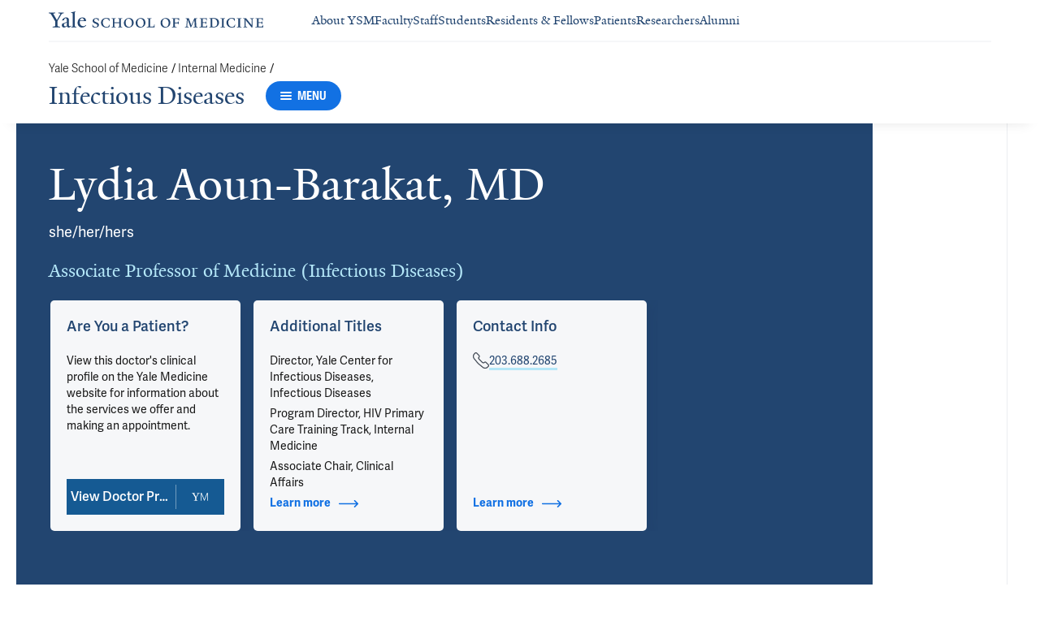

--- FILE ---
content_type: text/html; charset=utf-8
request_url: https://medicine.yale.edu/internal-medicine/infdis/profile/lydia-barakat/
body_size: 88552
content:




<!DOCTYPE html>
<html lang="en">
<head itemscope itemtype="http://schema.org/SpeakableSpecification">
            <script src="https://assets.adobedtm.com/be4705422c6a/6365b56ecd77/launch-f9a39045ce43.min.js" async></script>

    <!-- Google Tag Manager -->
    <!-- End Google Tag Manager -->

    <meta charset="utf-8"/>
    <meta name="viewport" content="width=device-width, initial-scale=1.0"/>
    <meta http-equiv="X-UA-Compatible" content="IE=EDGE"/>
    <title>Lydia Aoun-Barakat, MD &lt; Infectious Diseases</title>

    <link rel="preconnect" href="https://p.typekit.net">
    <link rel="dns-prefetch" href="https://p.typekit.net">
    <link rel="preconnect" href="https://use.typekit.net">
    <link rel="dns-prefetch" href="https://use.typekit.net">
    <link rel="preconnect" href="https://www.gstatic.com">
    <link rel="dns-prefetch" href="https://www.gstatic.com">

    <meta name="title" property="og:title" content="Lydia Aoun-Barakat, MD" />
<meta itemprop="xpath" content="/html/head/meta[@property='og:title']/@content" />

    <meta name="description" property="og:description" content="Dr. Lydia Aoun Barakat is the Medical Director of the Yale Center for Infectious Diseases and she oversees the infectious diseases ambulatory services at YNHH" />
<meta itemprop="xpath" content="/html/head/meta[@name='description']/@content" />


        <meta name="robots" content="noindex, nofollow">

    
    
    

    <meta property="og:url" content="https://medicine.yale.edu/internal-medicine/infdis/profile/lydia-barakat/" />

    <meta name="site-name" property="og:site_name" content="Infectious Diseases" />

    <meta property="og:type" content="website" />

    <meta property="og:title" content="Lydia Aoun-Barakat, MD" />

    <meta property="og:description" content="Dr. Lydia Aoun Barakat is the Medical Director of the Yale Center for Infectious Diseases and she oversees the infectious diseases ambulatory services at YNHH" />


    
    

    
    

    <meta name="twitter:card" content="summary" />

    
    
    <meta name="twitter:image:alt" content="Lydia Aoun Barakat-Lydia-0001" />


        <meta property="og:image" content="https://ysm-res.cloudinary.com/image/upload/c_limit,f_auto,h_630,q_auto,w_1200/v1/yms/prod/adae35d3-54f8-4a19-afc2-69a53635ba19" />

        <meta property="og:image:secure_url" content="https://ysm-res.cloudinary.com/image/upload/c_limit,f_auto,h_630,q_auto,w_1200/v1/yms/prod/adae35d3-54f8-4a19-afc2-69a53635ba19" />

        <meta property="og:image:width" content="1200" />

        <meta property="og:image:height" content="630" />


    <meta property="fb:app_id" content="604142276782606" />


    <link rel="canonical" href="https://medicine.yale.edu/profile/lydia-barakat/">

    <link rel="apple-touch-icon" sizes="180x180" href="https://cdn1.medicine.yale.edu/icons/ysm/apple-touch-icon.png">
    <link rel="icon" type="image/png" href="https://cdn1.medicine.yale.edu/icons/ysm/favicon-32x32.png" sizes="32x32">
    <link rel="icon" type="image/png" href="https://cdn1.medicine.yale.edu/icons/ysm/favicon-16x16.png" sizes="16x16">
    <link rel="manifest" href="https://cdn1.medicine.yale.edu/web-manifests/ysm/site.webmanifest">
    <link rel="shortcut icon" type="image/x-icon" href="https://cdn1.medicine.yale.edu/icons/ysm/favicon.ico"/>
    <meta name="msapplication-TileColor" content="#1271e3">
    <meta name="msapplication-config" content="https://cdn1.medicine.yale.edu/browser-configs/ysm/browserconfig.xml">
    <meta name="theme-color" content="#ffffff">

    <link rel="preload" href="https://cdn1.medicine.yale.edu/build/yalenew-italic-webfront.woff2" as="font" crossorigin>
    <link rel="preload" href="https://cdn1.medicine.yale.edu/build/yalenew-roman-webfont.woff2" as="font" crossorigin>
    <link rel="preload" href="https://use.typekit.net/eqf4dwf.css" as="style" crossorigin>

    <link data-chunk="main" rel="stylesheet" href="https://cdn1.medicine.yale.edu/build/main.431a7971ba2225edd724.css" crossorigin="anonymous" />
<link data-chunk="modules-profile-components-profile-details-ProfileDetails" rel="stylesheet" href="https://cdn1.medicine.yale.edu/build/4098.519e090d007d9af62d86.css" crossorigin="anonymous" />
<link data-chunk="modules-profile-components-profile-details-ProfileDetails" rel="stylesheet" href="https://cdn1.medicine.yale.edu/build/3688.6f92b61595ed0459f6b5.css" crossorigin="anonymous" />
<link data-chunk="modules-profile-components-profile-details-ProfileDetails" rel="stylesheet" href="https://cdn1.medicine.yale.edu/build/1888.e3029fb7bbe545af2089.css" crossorigin="anonymous" />
<link data-chunk="modules-profile-components-profile-details-ProfileDetails" rel="stylesheet" href="https://cdn1.medicine.yale.edu/build/115.d478683c440a5bf6ee62.css" crossorigin="anonymous" />
<link data-chunk="modules-profile-components-profile-details-ProfileDetails" rel="stylesheet" href="https://cdn1.medicine.yale.edu/build/2944.39460b9b4c80b3748eaf.css" crossorigin="anonymous" />
<link data-chunk="modules-footer-components-Footer" rel="stylesheet" href="https://cdn1.medicine.yale.edu/build/3053.82a0fed1d9467bd5140c.css" crossorigin="anonymous" />

    <link data-chunk="modules-footer-components-Footer" rel="preload" as="style" href="https://cdn1.medicine.yale.edu/build/3053.82a0fed1d9467bd5140c.css" crossorigin="anonymous" />
<link data-chunk="modules-profile-components-profile-details-ProfileDetails" rel="preload" as="style" href="https://cdn1.medicine.yale.edu/build/2944.39460b9b4c80b3748eaf.css" crossorigin="anonymous" />
<link data-chunk="modules-profile-components-profile-details-ProfileDetails" rel="preload" as="style" href="https://cdn1.medicine.yale.edu/build/115.d478683c440a5bf6ee62.css" crossorigin="anonymous" />
<link data-chunk="modules-profile-components-profile-details-ProfileDetails" rel="preload" as="style" href="https://cdn1.medicine.yale.edu/build/1888.e3029fb7bbe545af2089.css" crossorigin="anonymous" />
<link data-chunk="modules-profile-components-profile-details-ProfileDetails" rel="preload" as="style" href="https://cdn1.medicine.yale.edu/build/3688.6f92b61595ed0459f6b5.css" crossorigin="anonymous" />
<link data-chunk="modules-profile-components-profile-details-ProfileDetails" rel="preload" as="style" href="https://cdn1.medicine.yale.edu/build/4098.519e090d007d9af62d86.css" crossorigin="anonymous" />
<link data-chunk="main" rel="preload" as="style" href="https://cdn1.medicine.yale.edu/build/main.431a7971ba2225edd724.css" crossorigin="anonymous" />
<link data-chunk="main" rel="preload" as="script" href="https://cdn1.medicine.yale.edu/build/main.es2015.40e3ff118fc5df6a8ce1.js" crossorigin="anonymous" />
<link data-chunk="modules-profile-components-profile-details-ProfileDetails" rel="preload" as="script" href="https://cdn1.medicine.yale.edu/build/7011.es2015.c58aa549c103e3fcfe8a.js" crossorigin="anonymous" />
<link data-chunk="modules-profile-components-profile-details-ProfileDetails" rel="preload" as="script" href="https://cdn1.medicine.yale.edu/build/1514.es2015.cbced28a3b703b14185d.js" crossorigin="anonymous" />
<link data-chunk="modules-profile-components-profile-details-ProfileDetails" rel="preload" as="script" href="https://cdn1.medicine.yale.edu/build/2561.es2015.1e71980069cf75a8c720.js" crossorigin="anonymous" />
<link data-chunk="modules-profile-components-profile-details-ProfileDetails" rel="preload" as="script" href="https://cdn1.medicine.yale.edu/build/4098.es2015.86fc23790e0f9045c888.js" crossorigin="anonymous" />
<link data-chunk="modules-profile-components-profile-details-ProfileDetails" rel="preload" as="script" href="https://cdn1.medicine.yale.edu/build/2827.es2015.cf09b311ed0b3537c973.js" crossorigin="anonymous" />
<link data-chunk="modules-profile-components-profile-details-ProfileDetails" rel="preload" as="script" href="https://cdn1.medicine.yale.edu/build/7925.es2015.379680c2fb21a40c814f.js" crossorigin="anonymous" />
<link data-chunk="modules-profile-components-profile-details-ProfileDetails" rel="preload" as="script" href="https://cdn1.medicine.yale.edu/build/3688.es2015.f9f3cf962d63ed228bec.js" crossorigin="anonymous" />
<link data-chunk="modules-profile-components-profile-details-ProfileDetails" rel="preload" as="script" href="https://cdn1.medicine.yale.edu/build/9413.es2015.402c5fc1c0c9371a909b.js" crossorigin="anonymous" />
<link data-chunk="modules-profile-components-profile-details-ProfileDetails" rel="preload" as="script" href="https://cdn1.medicine.yale.edu/build/1888.es2015.507afd20dd50a648ea56.js" crossorigin="anonymous" />
<link data-chunk="modules-profile-components-profile-details-ProfileDetails" rel="preload" as="script" href="https://cdn1.medicine.yale.edu/build/1087.es2015.f2eb6c434dea60d9330e.js" crossorigin="anonymous" />
<link data-chunk="modules-profile-components-profile-details-ProfileDetails" rel="preload" as="script" href="https://cdn1.medicine.yale.edu/build/6633.es2015.c728037c5273bc46d124.js" crossorigin="anonymous" />
<link data-chunk="modules-profile-components-profile-details-ProfileDetails" rel="preload" as="script" href="https://cdn1.medicine.yale.edu/build/9206.es2015.59b3c8e03a0588f5a0f8.js" crossorigin="anonymous" />
<link data-chunk="modules-profile-components-profile-details-ProfileDetails" rel="preload" as="script" href="https://cdn1.medicine.yale.edu/build/7589.es2015.42ed4a6747f7861588a9.js" crossorigin="anonymous" />
<link data-chunk="modules-profile-components-profile-details-ProfileDetails" rel="preload" as="script" href="https://cdn1.medicine.yale.edu/build/2944.es2015.357633cf9546ca66c32f.js" crossorigin="anonymous" />
<link data-chunk="modules-footer-components-Footer" rel="preload" as="script" href="https://cdn1.medicine.yale.edu/build/3053.es2015.8f5e9fc17ab1b9c42454.js" crossorigin="anonymous" />



        <script data-schema="ProfilePage" type="application/ld+json">
            {"@type":"ProfilePage","mainEntity":{"@type":"Person","name":"Lydia Aoun-Barakat","description":"Dr. Lydia Aoun Barakat is the Medical Director of the Yale Center for Infectious Diseases and she oversees the infectious diseases ambulatory services at YNHH and Yale Medicine, including the care of over 1,500 patients living with or at risk of HIV, general infectious diseases, and transplant infectious disease.  Dr. Barakat’s career is highlighted by her commitment to improving the care for people with HIV and aging with HIV. She has received and contributed to multiple HRSA and CDC grants that are dedicated to the mission of serving the people living with HIV/AIDS and require a long term vision in accomplishing a high standard quality of care as well as a focus on outcome measures.    Dr. Barakat is a leader in Quality Improvement in HIV care and served as member on several local and national committees dedicated to improving HIV Quality.  Her work has been recognized nationally by the presentation of the “Senior Leadership Award” for her role in building an HIV Quality infrastructure for patient care.   Dr. Barakat is nationally recognized and involved in workforce development in the area of HIV primary care, infectious diseases, and DEI. She is passionate about teaching residents, infectious disease fellows, and students, mentoring them for presentations in national meetings and completing clinical research projects.  She has been honored to receive “Teacher of the year award” on several occasions during the last two decade. She also serves as the Program Director for the HIV Training Track within the Yale Primary Care Residency Program that she established and implemented since 2011. Dr. Barakat has taken every opportunity to expand her knowledge and expertise in the fields of Medicine and Infectious Diseases. She enjoys the investigative process that results in the diagnosis of challenging infectious disease cases; whether diagnosing a “Fatal Inhalation Anthrax in a 94-year-old Connecticut Woman” published in JAMA, the patient who almost lost his vision due to Cat Scratch Disease or one of the first patients with COVID-19 reported in “Diagnosis” in the New York Times magazine.   Dr. Barakat is dedicated to her role as clinician educator scholar at Yale where caring for patients, mentoring students and trainees, and developing innovative research and curriculum are paramount.","url":"https://medicine.yale.edu/profile/lydia-barakat/","telephone":"+12036882685","image":{"@type":"ImageObject","url":"https://ysm-res.cloudinary.com/image/upload/c_limit,f_auto,h_630,q_auto,w_1200/v1/yms/prod/adae35d3-54f8-4a19-afc2-69a53635ba19","description":"Lydia Aoun Barakat-Lydia-0001","height":1200,"width":630,"@context":"http://schema.org"},"address":[],"workLocation":[],"honorificSuffix":["MD"],"award":["Elsie Cofield Award 2022","The Stephen Huot Award for Dedication and Excellence 2022","Teacher of the Year Award 2021","Leadership Award 2019","100 Women in Medicine 2018"],"jobTitle":["Associate Professor of Medicine (Infectious Diseases)"],"affiliation":[{"@type":"Organization","name":"AIDS","@context":"http://schema.org"},{"@type":"Organization","name":"AIDS Care Program","url":"https://www.yalemedicine.org/departments/aids-care-program","@context":"http://schema.org"},{"@type":"Organization","name":"Infectious Diseases","url":"https://medicine.yale.edu/internal-medicine/infdis/","@context":"http://schema.org"},{"@type":"Organization","name":"Internal Medicine","url":"https://medicine.yale.edu/internal-medicine/","@context":"http://schema.org"},{"@type":"Organization","name":"Status of Women in Medicine Committee  (SWIM)","url":"https://medicine.yale.edu/swim/","@context":"http://schema.org"},{"@type":"Organization","name":"Yale Medicine","url":"https://www.yalemedicine.org/","@context":"http://schema.org"},{"@type":"Organization","name":"Yale Ventures","url":"https://ventures.yale.edu/","@context":"http://schema.org"},{"@type":"Organization","name":"Yale-UPR Integrated HIV Basic and Clinical Sciences Initiative","@context":"http://schema.org"}],"alumniOf":[{"@type":"Organization","name":"Yale New Haven Hospital (2000)","@context":"http://schema.org"},{"@type":"Organization","name":"Griffin Hospital (1998)","@context":"http://schema.org"},{"@type":"Organization","name":"Lebanese University (1994)","@context":"http://schema.org"}],"sameAs":["https://www.yalemedicine.org/specialists/lydia-barakat"],"@context":"http://schema.org"},"@context":"http://schema.org"}
        </script>
        <script data-schema="MedicalScholarlyArticle" type="application/ld+json">
            {"@type":"MedicalScholarlyArticle","publicationType":"Journal Article","inLanguage":"en-US","headline":"The impact of orthopoxvirus vaccination and Mpox infection on cross-protective immunity: a multicohort observa","url":"https://pubmed.ncbi.nlm.nih.gov/40311645","author":[{"@type":"Person","name":"Lydia Aoun-Barakat","description":"Dr. Lydia Aoun Barakat is the Medical Director of the Yale Center for Infectious Diseases and she oversees the infectious diseases ambulatory services at YNHH and Yale Medicine, including the care of over 1,500 patients living with or at risk of HIV, general infectious diseases, and transplant infectious disease.  Dr. Barakat’s career is highlighted by her commitment to improving the care for people with HIV and aging with HIV. She has received and contributed to multiple HRSA and CDC grants that are dedicated to the mission of serving the people living with HIV/AIDS and require a long term vision in accomplishing a high standard quality of care as well as a focus on outcome measures.    Dr. Barakat is a leader in Quality Improvement in HIV care and served as member on several local and national committees dedicated to improving HIV Quality.  Her work has been recognized nationally by the presentation of the “Senior Leadership Award” for her role in building an HIV Quality infrastructure for patient care.   Dr. Barakat is nationally recognized and involved in workforce development in the area of HIV primary care, infectious diseases, and DEI. She is passionate about teaching residents, infectious disease fellows, and students, mentoring them for presentations in national meetings and completing clinical research projects.  She has been honored to receive “Teacher of the year award” on several occasions during the last two decade. She also serves as the Program Director for the HIV Training Track within the Yale Primary Care Residency Program that she established and implemented since 2011. Dr. Barakat has taken every opportunity to expand her knowledge and expertise in the fields of Medicine and Infectious Diseases. She enjoys the investigative process that results in the diagnosis of challenging infectious disease cases; whether diagnosing a “Fatal Inhalation Anthrax in a 94-year-old Connecticut Woman” published in JAMA, the patient who almost lost his vision due to Cat Scratch Disease or one of the first patients with COVID-19 reported in “Diagnosis” in the New York Times magazine.   Dr. Barakat is dedicated to her role as clinician educator scholar at Yale where caring for patients, mentoring students and trainees, and developing innovative research and curriculum are paramount.","url":"https://medicine.yale.edu/profile/lydia-barakat/","telephone":"+12036882685","image":{"@type":"ImageObject","url":"https://ysm-res.cloudinary.com/image/upload/c_limit,f_auto,h_630,q_auto,w_1200/v1/yms/prod/adae35d3-54f8-4a19-afc2-69a53635ba19","description":"Lydia Aoun Barakat-Lydia-0001","height":1200,"width":630,"@context":"http://schema.org"},"address":[],"workLocation":[],"honorificSuffix":["MD"],"award":["Elsie Cofield Award 2022","The Stephen Huot Award for Dedication and Excellence 2022","Teacher of the Year Award 2021","Leadership Award 2019","100 Women in Medicine 2018"],"jobTitle":["Associate Professor of Medicine (Infectious Diseases)"],"affiliation":[{"@type":"Organization","name":"AIDS","@context":"http://schema.org"},{"@type":"Organization","name":"AIDS Care Program","url":"https://www.yalemedicine.org/departments/aids-care-program","@context":"http://schema.org"},{"@type":"Organization","name":"Infectious Diseases","url":"https://medicine.yale.edu/internal-medicine/infdis/","@context":"http://schema.org"},{"@type":"Organization","name":"Internal Medicine","url":"https://medicine.yale.edu/internal-medicine/","@context":"http://schema.org"},{"@type":"Organization","name":"Status of Women in Medicine Committee  (SWIM)","url":"https://medicine.yale.edu/swim/","@context":"http://schema.org"},{"@type":"Organization","name":"Yale Medicine","url":"https://www.yalemedicine.org/","@context":"http://schema.org"},{"@type":"Organization","name":"Yale Ventures","url":"https://ventures.yale.edu/","@context":"http://schema.org"},{"@type":"Organization","name":"Yale-UPR Integrated HIV Basic and Clinical Sciences Initiative","@context":"http://schema.org"}],"alumniOf":[{"@type":"Organization","name":"Yale New Haven Hospital (2000)","@context":"http://schema.org"},{"@type":"Organization","name":"Griffin Hospital (1998)","@context":"http://schema.org"},{"@type":"Organization","name":"Lebanese University (1994)","@context":"http://schema.org"}],"sameAs":["https://www.yalemedicine.org/specialists/lydia-barakat"],"@context":"http://schema.org"}],"description":"Crandell J, Monteiro V, Pischel L, Fang Z, Conde L, Zhong Y, <span data-id=\"102168\">Lawres L</span>, de Asis G, Maciel G, Zaleski A, Lira G, Higa L, Breban M, <span data-id=\"114379\">Vogels C</span>, Caria J, Pinto A, Almeida V, Maltez F, Cordeiro R, Póvoas D, <span data-id=\"114098\">Grubaugh N</span>, <strong data-id=\"69321\">Aoun-Barakat L</strong>, Grifoni A, Sette A, Castineiras T, Chen S, Yildirim I, Vale A, Omer S, <span data-id=\"115036\">Lucas C</span>. <span data-type=\"title\">The impact of orthopoxvirus vaccination and Mpox infection on cross-protective immunity: a multicohort observational study</span>. The Lancet Microbe 2025, 6: 101098. <a href=\"https://pubmed.ncbi.nlm.nih.gov/40311645\" target=\"_blank\">PMID: 40311645</a>, <a href=\"https://doi.org/10.1016/j.lanmic.2025.101098\" target=\"_blank\">DOI: 10.1016/j.lanmic.2025.101098</a>.","@context":"http://schema.org"}
        </script>
        <script data-schema="MedicalScholarlyArticle" type="application/ld+json">
            {"@type":"MedicalScholarlyArticle","publicationType":"Journal Article","inLanguage":"en-US","headline":"P-551. The Effects of Antiretroviral Therapy on Immune Activation, Inflammation, Cellular Changes and Clinical","url":"https://www.ncbi.nlm.nih.gov/pmc/articles/PMC11777457","author":[{"@type":"Person","name":"Lydia Aoun-Barakat","description":"Dr. Lydia Aoun Barakat is the Medical Director of the Yale Center for Infectious Diseases and she oversees the infectious diseases ambulatory services at YNHH and Yale Medicine, including the care of over 1,500 patients living with or at risk of HIV, general infectious diseases, and transplant infectious disease.  Dr. Barakat’s career is highlighted by her commitment to improving the care for people with HIV and aging with HIV. She has received and contributed to multiple HRSA and CDC grants that are dedicated to the mission of serving the people living with HIV/AIDS and require a long term vision in accomplishing a high standard quality of care as well as a focus on outcome measures.    Dr. Barakat is a leader in Quality Improvement in HIV care and served as member on several local and national committees dedicated to improving HIV Quality.  Her work has been recognized nationally by the presentation of the “Senior Leadership Award” for her role in building an HIV Quality infrastructure for patient care.   Dr. Barakat is nationally recognized and involved in workforce development in the area of HIV primary care, infectious diseases, and DEI. She is passionate about teaching residents, infectious disease fellows, and students, mentoring them for presentations in national meetings and completing clinical research projects.  She has been honored to receive “Teacher of the year award” on several occasions during the last two decade. She also serves as the Program Director for the HIV Training Track within the Yale Primary Care Residency Program that she established and implemented since 2011. Dr. Barakat has taken every opportunity to expand her knowledge and expertise in the fields of Medicine and Infectious Diseases. She enjoys the investigative process that results in the diagnosis of challenging infectious disease cases; whether diagnosing a “Fatal Inhalation Anthrax in a 94-year-old Connecticut Woman” published in JAMA, the patient who almost lost his vision due to Cat Scratch Disease or one of the first patients with COVID-19 reported in “Diagnosis” in the New York Times magazine.   Dr. Barakat is dedicated to her role as clinician educator scholar at Yale where caring for patients, mentoring students and trainees, and developing innovative research and curriculum are paramount.","url":"https://medicine.yale.edu/profile/lydia-barakat/","telephone":"+12036882685","image":{"@type":"ImageObject","url":"https://ysm-res.cloudinary.com/image/upload/c_limit,f_auto,h_630,q_auto,w_1200/v1/yms/prod/adae35d3-54f8-4a19-afc2-69a53635ba19","description":"Lydia Aoun Barakat-Lydia-0001","height":1200,"width":630,"@context":"http://schema.org"},"address":[],"workLocation":[],"honorificSuffix":["MD"],"award":["Elsie Cofield Award 2022","The Stephen Huot Award for Dedication and Excellence 2022","Teacher of the Year Award 2021","Leadership Award 2019","100 Women in Medicine 2018"],"jobTitle":["Associate Professor of Medicine (Infectious Diseases)"],"affiliation":[{"@type":"Organization","name":"AIDS","@context":"http://schema.org"},{"@type":"Organization","name":"AIDS Care Program","url":"https://www.yalemedicine.org/departments/aids-care-program","@context":"http://schema.org"},{"@type":"Organization","name":"Infectious Diseases","url":"https://medicine.yale.edu/internal-medicine/infdis/","@context":"http://schema.org"},{"@type":"Organization","name":"Internal Medicine","url":"https://medicine.yale.edu/internal-medicine/","@context":"http://schema.org"},{"@type":"Organization","name":"Status of Women in Medicine Committee  (SWIM)","url":"https://medicine.yale.edu/swim/","@context":"http://schema.org"},{"@type":"Organization","name":"Yale Medicine","url":"https://www.yalemedicine.org/","@context":"http://schema.org"},{"@type":"Organization","name":"Yale Ventures","url":"https://ventures.yale.edu/","@context":"http://schema.org"},{"@type":"Organization","name":"Yale-UPR Integrated HIV Basic and Clinical Sciences Initiative","@context":"http://schema.org"}],"alumniOf":[{"@type":"Organization","name":"Yale New Haven Hospital (2000)","@context":"http://schema.org"},{"@type":"Organization","name":"Griffin Hospital (1998)","@context":"http://schema.org"},{"@type":"Organization","name":"Lebanese University (1994)","@context":"http://schema.org"}],"sameAs":["https://www.yalemedicine.org/specialists/lydia-barakat"],"@context":"http://schema.org"}],"description":"Chan E, Zhou L, <span data-id=\"90120\">Emu B</span>, <span data-id=\"62753\">Paintsil E</span>, <strong data-id=\"69321\">Barakat L</strong>. <span data-type=\"title\">P-551. The Effects of Antiretroviral Therapy on Immune Activation, Inflammation, Cellular Changes and Clinical Outcomes in Elite Controllers</span>. Open Forum Infectious Diseases 2025, 12: ofae631.750. <a href=\"https://www.ncbi.nlm.nih.gov/pmc/articles/PMC11777457\" target=\"_blank\">PMCID: PMC11777457</a>, <a href=\"https://doi.org/10.1093/ofid/ofae631.750\" target=\"_blank\">DOI: 10.1093/ofid/ofae631.750</a>.","@context":"http://schema.org"}
        </script>
        <script data-schema="MedicalScholarlyArticle" type="application/ld+json">
            {"@type":"MedicalScholarlyArticle","publicationType":"Journal Article","inLanguage":"en-US","headline":"P-567. Baseline Patient and Clinician Results for the Pilot Project I-CARE-4-PAH (Intervention for Collaborati","url":"https://www.ncbi.nlm.nih.gov/pmc/articles/PMC11777831","author":[{"@type":"Person","name":"Lydia Aoun-Barakat","description":"Dr. Lydia Aoun Barakat is the Medical Director of the Yale Center for Infectious Diseases and she oversees the infectious diseases ambulatory services at YNHH and Yale Medicine, including the care of over 1,500 patients living with or at risk of HIV, general infectious diseases, and transplant infectious disease.  Dr. Barakat’s career is highlighted by her commitment to improving the care for people with HIV and aging with HIV. She has received and contributed to multiple HRSA and CDC grants that are dedicated to the mission of serving the people living with HIV/AIDS and require a long term vision in accomplishing a high standard quality of care as well as a focus on outcome measures.    Dr. Barakat is a leader in Quality Improvement in HIV care and served as member on several local and national committees dedicated to improving HIV Quality.  Her work has been recognized nationally by the presentation of the “Senior Leadership Award” for her role in building an HIV Quality infrastructure for patient care.   Dr. Barakat is nationally recognized and involved in workforce development in the area of HIV primary care, infectious diseases, and DEI. She is passionate about teaching residents, infectious disease fellows, and students, mentoring them for presentations in national meetings and completing clinical research projects.  She has been honored to receive “Teacher of the year award” on several occasions during the last two decade. She also serves as the Program Director for the HIV Training Track within the Yale Primary Care Residency Program that she established and implemented since 2011. Dr. Barakat has taken every opportunity to expand her knowledge and expertise in the fields of Medicine and Infectious Diseases. She enjoys the investigative process that results in the diagnosis of challenging infectious disease cases; whether diagnosing a “Fatal Inhalation Anthrax in a 94-year-old Connecticut Woman” published in JAMA, the patient who almost lost his vision due to Cat Scratch Disease or one of the first patients with COVID-19 reported in “Diagnosis” in the New York Times magazine.   Dr. Barakat is dedicated to her role as clinician educator scholar at Yale where caring for patients, mentoring students and trainees, and developing innovative research and curriculum are paramount.","url":"https://medicine.yale.edu/profile/lydia-barakat/","telephone":"+12036882685","image":{"@type":"ImageObject","url":"https://ysm-res.cloudinary.com/image/upload/c_limit,f_auto,h_630,q_auto,w_1200/v1/yms/prod/adae35d3-54f8-4a19-afc2-69a53635ba19","description":"Lydia Aoun Barakat-Lydia-0001","height":1200,"width":630,"@context":"http://schema.org"},"address":[],"workLocation":[],"honorificSuffix":["MD"],"award":["Elsie Cofield Award 2022","The Stephen Huot Award for Dedication and Excellence 2022","Teacher of the Year Award 2021","Leadership Award 2019","100 Women in Medicine 2018"],"jobTitle":["Associate Professor of Medicine (Infectious Diseases)"],"affiliation":[{"@type":"Organization","name":"AIDS","@context":"http://schema.org"},{"@type":"Organization","name":"AIDS Care Program","url":"https://www.yalemedicine.org/departments/aids-care-program","@context":"http://schema.org"},{"@type":"Organization","name":"Infectious Diseases","url":"https://medicine.yale.edu/internal-medicine/infdis/","@context":"http://schema.org"},{"@type":"Organization","name":"Internal Medicine","url":"https://medicine.yale.edu/internal-medicine/","@context":"http://schema.org"},{"@type":"Organization","name":"Status of Women in Medicine Committee  (SWIM)","url":"https://medicine.yale.edu/swim/","@context":"http://schema.org"},{"@type":"Organization","name":"Yale Medicine","url":"https://www.yalemedicine.org/","@context":"http://schema.org"},{"@type":"Organization","name":"Yale Ventures","url":"https://ventures.yale.edu/","@context":"http://schema.org"},{"@type":"Organization","name":"Yale-UPR Integrated HIV Basic and Clinical Sciences Initiative","@context":"http://schema.org"}],"alumniOf":[{"@type":"Organization","name":"Yale New Haven Hospital (2000)","@context":"http://schema.org"},{"@type":"Organization","name":"Griffin Hospital (1998)","@context":"http://schema.org"},{"@type":"Organization","name":"Lebanese University (1994)","@context":"http://schema.org"}],"sameAs":["https://www.yalemedicine.org/specialists/lydia-barakat"],"@context":"http://schema.org"}],"description":"Womack J, Johnson C, Danvers K, Hsieh E, Lauro M, Marottoli R, Murphy A, Payne E, Sheehan L, Stewart W, <span data-id=\"59526\">Virata M</span>, <strong data-id=\"69321\">Barakat L</strong>. <span data-type=\"title\">P-567. Baseline Patient and Clinician Results for the Pilot Project I-CARE-4-PAH (Intervention for Collaborative Care to Assess Risk and Eliminate polyPharmacy, Falls, and Fragility Fractures for People Aging with HIV)</span>. Open Forum Infectious Diseases 2025, 12: ofae631.765. <a href=\"https://www.ncbi.nlm.nih.gov/pmc/articles/PMC11777831\" target=\"_blank\">PMCID: PMC11777831</a>, <a href=\"https://doi.org/10.1093/ofid/ofae631.765\" target=\"_blank\">DOI: 10.1093/ofid/ofae631.765</a>.","@context":"http://schema.org"}
        </script>
        <script data-schema="MedicalScholarlyArticle" type="application/ld+json">
            {"@type":"MedicalScholarlyArticle","publicationType":"Journal Article","inLanguage":"en-US","headline":"Real-world Rollout of Injectable Antiretrovirals for HIV Prevention and Treatment: Correlates of Early Adoptio","url":"https://pubmed.ncbi.nlm.nih.gov/40207202","author":[{"@type":"Person","name":"Lydia Aoun-Barakat","description":"Dr. Lydia Aoun Barakat is the Medical Director of the Yale Center for Infectious Diseases and she oversees the infectious diseases ambulatory services at YNHH and Yale Medicine, including the care of over 1,500 patients living with or at risk of HIV, general infectious diseases, and transplant infectious disease.  Dr. Barakat’s career is highlighted by her commitment to improving the care for people with HIV and aging with HIV. She has received and contributed to multiple HRSA and CDC grants that are dedicated to the mission of serving the people living with HIV/AIDS and require a long term vision in accomplishing a high standard quality of care as well as a focus on outcome measures.    Dr. Barakat is a leader in Quality Improvement in HIV care and served as member on several local and national committees dedicated to improving HIV Quality.  Her work has been recognized nationally by the presentation of the “Senior Leadership Award” for her role in building an HIV Quality infrastructure for patient care.   Dr. Barakat is nationally recognized and involved in workforce development in the area of HIV primary care, infectious diseases, and DEI. She is passionate about teaching residents, infectious disease fellows, and students, mentoring them for presentations in national meetings and completing clinical research projects.  She has been honored to receive “Teacher of the year award” on several occasions during the last two decade. She also serves as the Program Director for the HIV Training Track within the Yale Primary Care Residency Program that she established and implemented since 2011. Dr. Barakat has taken every opportunity to expand her knowledge and expertise in the fields of Medicine and Infectious Diseases. She enjoys the investigative process that results in the diagnosis of challenging infectious disease cases; whether diagnosing a “Fatal Inhalation Anthrax in a 94-year-old Connecticut Woman” published in JAMA, the patient who almost lost his vision due to Cat Scratch Disease or one of the first patients with COVID-19 reported in “Diagnosis” in the New York Times magazine.   Dr. Barakat is dedicated to her role as clinician educator scholar at Yale where caring for patients, mentoring students and trainees, and developing innovative research and curriculum are paramount.","url":"https://medicine.yale.edu/profile/lydia-barakat/","telephone":"+12036882685","image":{"@type":"ImageObject","url":"https://ysm-res.cloudinary.com/image/upload/c_limit,f_auto,h_630,q_auto,w_1200/v1/yms/prod/adae35d3-54f8-4a19-afc2-69a53635ba19","description":"Lydia Aoun Barakat-Lydia-0001","height":1200,"width":630,"@context":"http://schema.org"},"address":[],"workLocation":[],"honorificSuffix":["MD"],"award":["Elsie Cofield Award 2022","The Stephen Huot Award for Dedication and Excellence 2022","Teacher of the Year Award 2021","Leadership Award 2019","100 Women in Medicine 2018"],"jobTitle":["Associate Professor of Medicine (Infectious Diseases)"],"affiliation":[{"@type":"Organization","name":"AIDS","@context":"http://schema.org"},{"@type":"Organization","name":"AIDS Care Program","url":"https://www.yalemedicine.org/departments/aids-care-program","@context":"http://schema.org"},{"@type":"Organization","name":"Infectious Diseases","url":"https://medicine.yale.edu/internal-medicine/infdis/","@context":"http://schema.org"},{"@type":"Organization","name":"Internal Medicine","url":"https://medicine.yale.edu/internal-medicine/","@context":"http://schema.org"},{"@type":"Organization","name":"Status of Women in Medicine Committee  (SWIM)","url":"https://medicine.yale.edu/swim/","@context":"http://schema.org"},{"@type":"Organization","name":"Yale Medicine","url":"https://www.yalemedicine.org/","@context":"http://schema.org"},{"@type":"Organization","name":"Yale Ventures","url":"https://ventures.yale.edu/","@context":"http://schema.org"},{"@type":"Organization","name":"Yale-UPR Integrated HIV Basic and Clinical Sciences Initiative","@context":"http://schema.org"}],"alumniOf":[{"@type":"Organization","name":"Yale New Haven Hospital (2000)","@context":"http://schema.org"},{"@type":"Organization","name":"Griffin Hospital (1998)","@context":"http://schema.org"},{"@type":"Organization","name":"Lebanese University (1994)","@context":"http://schema.org"}],"sameAs":["https://www.yalemedicine.org/specialists/lydia-barakat"],"@context":"http://schema.org"}],"description":"Koshy L, Payne E, <strong data-id=\"69321\">Barakat L</strong>, <span data-id=\"76766\">Hao R</span>, Sureshanand S, Ornelas A, Dewan A, <span data-id=\"64002\">Meyer J</span>. <span data-type=\"title\">Real-world Rollout of Injectable Antiretrovirals for HIV Prevention and Treatment: Correlates of Early Adoption</span>. Open Forum Infectious Diseases 2025, 12: ofaf029. <a href=\"https://pubmed.ncbi.nlm.nih.gov/40207202\" target=\"_blank\">PMID: 40207202</a>, <a href=\"https://www.ncbi.nlm.nih.gov/pmc/articles/PMC11979452\" target=\"_blank\">PMCID: PMC11979452</a>, <a href=\"https://doi.org/10.1093/ofid/ofaf029\" target=\"_blank\">DOI: 10.1093/ofid/ofaf029</a>.","@context":"http://schema.org"}
        </script>
        <script data-schema="MedicalScholarlyArticle" type="application/ld+json">
            {"@type":"MedicalScholarlyArticle","publicationType":"Journal Article","inLanguage":"en-US","headline":"Five-Year Evaluation of an Anal Cancer Screening Program in Men Who Have Sex With Men With HIV at 2 Academic C","url":"https://pubmed.ncbi.nlm.nih.gov/39492696","author":[{"@type":"Person","name":"Lydia Aoun-Barakat","description":"Dr. Lydia Aoun Barakat is the Medical Director of the Yale Center for Infectious Diseases and she oversees the infectious diseases ambulatory services at YNHH and Yale Medicine, including the care of over 1,500 patients living with or at risk of HIV, general infectious diseases, and transplant infectious disease.  Dr. Barakat’s career is highlighted by her commitment to improving the care for people with HIV and aging with HIV. She has received and contributed to multiple HRSA and CDC grants that are dedicated to the mission of serving the people living with HIV/AIDS and require a long term vision in accomplishing a high standard quality of care as well as a focus on outcome measures.    Dr. Barakat is a leader in Quality Improvement in HIV care and served as member on several local and national committees dedicated to improving HIV Quality.  Her work has been recognized nationally by the presentation of the “Senior Leadership Award” for her role in building an HIV Quality infrastructure for patient care.   Dr. Barakat is nationally recognized and involved in workforce development in the area of HIV primary care, infectious diseases, and DEI. She is passionate about teaching residents, infectious disease fellows, and students, mentoring them for presentations in national meetings and completing clinical research projects.  She has been honored to receive “Teacher of the year award” on several occasions during the last two decade. She also serves as the Program Director for the HIV Training Track within the Yale Primary Care Residency Program that she established and implemented since 2011. Dr. Barakat has taken every opportunity to expand her knowledge and expertise in the fields of Medicine and Infectious Diseases. She enjoys the investigative process that results in the diagnosis of challenging infectious disease cases; whether diagnosing a “Fatal Inhalation Anthrax in a 94-year-old Connecticut Woman” published in JAMA, the patient who almost lost his vision due to Cat Scratch Disease or one of the first patients with COVID-19 reported in “Diagnosis” in the New York Times magazine.   Dr. Barakat is dedicated to her role as clinician educator scholar at Yale where caring for patients, mentoring students and trainees, and developing innovative research and curriculum are paramount.","url":"https://medicine.yale.edu/profile/lydia-barakat/","telephone":"+12036882685","image":{"@type":"ImageObject","url":"https://ysm-res.cloudinary.com/image/upload/c_limit,f_auto,h_630,q_auto,w_1200/v1/yms/prod/adae35d3-54f8-4a19-afc2-69a53635ba19","description":"Lydia Aoun Barakat-Lydia-0001","height":1200,"width":630,"@context":"http://schema.org"},"address":[],"workLocation":[],"honorificSuffix":["MD"],"award":["Elsie Cofield Award 2022","The Stephen Huot Award for Dedication and Excellence 2022","Teacher of the Year Award 2021","Leadership Award 2019","100 Women in Medicine 2018"],"jobTitle":["Associate Professor of Medicine (Infectious Diseases)"],"affiliation":[{"@type":"Organization","name":"AIDS","@context":"http://schema.org"},{"@type":"Organization","name":"AIDS Care Program","url":"https://www.yalemedicine.org/departments/aids-care-program","@context":"http://schema.org"},{"@type":"Organization","name":"Infectious Diseases","url":"https://medicine.yale.edu/internal-medicine/infdis/","@context":"http://schema.org"},{"@type":"Organization","name":"Internal Medicine","url":"https://medicine.yale.edu/internal-medicine/","@context":"http://schema.org"},{"@type":"Organization","name":"Status of Women in Medicine Committee  (SWIM)","url":"https://medicine.yale.edu/swim/","@context":"http://schema.org"},{"@type":"Organization","name":"Yale Medicine","url":"https://www.yalemedicine.org/","@context":"http://schema.org"},{"@type":"Organization","name":"Yale Ventures","url":"https://ventures.yale.edu/","@context":"http://schema.org"},{"@type":"Organization","name":"Yale-UPR Integrated HIV Basic and Clinical Sciences Initiative","@context":"http://schema.org"}],"alumniOf":[{"@type":"Organization","name":"Yale New Haven Hospital (2000)","@context":"http://schema.org"},{"@type":"Organization","name":"Griffin Hospital (1998)","@context":"http://schema.org"},{"@type":"Organization","name":"Lebanese University (1994)","@context":"http://schema.org"}],"sameAs":["https://www.yalemedicine.org/specialists/lydia-barakat"],"@context":"http://schema.org"}],"description":"<span data-id=\"128805\">Achhra A</span>, Chan E, Applebaum S, Guerrero M, <span data-id=\"76766\">Hao R</span>, <span data-id=\"121691\">Pantel H</span>, <span data-id=\"59526\">Virata M</span>, Fikrig M, <strong data-id=\"69321\">Barakat L</strong>. <span data-type=\"title\">Five-Year Evaluation of an Anal Cancer Screening Program in Men Who Have Sex With Men With HIV at 2 Academic Center Clinics</span>. Clinical Infectious Diseases 2024, 80: 1133-1138. <a href=\"https://pubmed.ncbi.nlm.nih.gov/39492696\" target=\"_blank\">PMID: 39492696</a>, <a href=\"https://doi.org/10.1093/cid/ciae541\" target=\"_blank\">DOI: 10.1093/cid/ciae541</a>.","@context":"http://schema.org"}
        </script>
        <script data-schema="MedicalScholarlyArticle" type="application/ld+json">
            {"@type":"MedicalScholarlyArticle","publicationType":"Journal Article","inLanguage":"en-US","headline":"The Feasibility and Acceptability of a Clinical Pharmacist-delivered Intervention to Reduce Bothersome Health ","url":"https://pubmed.ncbi.nlm.nih.gov/39465468","author":[{"@type":"Person","name":"Lydia Aoun-Barakat","description":"Dr. Lydia Aoun Barakat is the Medical Director of the Yale Center for Infectious Diseases and she oversees the infectious diseases ambulatory services at YNHH and Yale Medicine, including the care of over 1,500 patients living with or at risk of HIV, general infectious diseases, and transplant infectious disease.  Dr. Barakat’s career is highlighted by her commitment to improving the care for people with HIV and aging with HIV. She has received and contributed to multiple HRSA and CDC grants that are dedicated to the mission of serving the people living with HIV/AIDS and require a long term vision in accomplishing a high standard quality of care as well as a focus on outcome measures.    Dr. Barakat is a leader in Quality Improvement in HIV care and served as member on several local and national committees dedicated to improving HIV Quality.  Her work has been recognized nationally by the presentation of the “Senior Leadership Award” for her role in building an HIV Quality infrastructure for patient care.   Dr. Barakat is nationally recognized and involved in workforce development in the area of HIV primary care, infectious diseases, and DEI. She is passionate about teaching residents, infectious disease fellows, and students, mentoring them for presentations in national meetings and completing clinical research projects.  She has been honored to receive “Teacher of the year award” on several occasions during the last two decade. She also serves as the Program Director for the HIV Training Track within the Yale Primary Care Residency Program that she established and implemented since 2011. Dr. Barakat has taken every opportunity to expand her knowledge and expertise in the fields of Medicine and Infectious Diseases. She enjoys the investigative process that results in the diagnosis of challenging infectious disease cases; whether diagnosing a “Fatal Inhalation Anthrax in a 94-year-old Connecticut Woman” published in JAMA, the patient who almost lost his vision due to Cat Scratch Disease or one of the first patients with COVID-19 reported in “Diagnosis” in the New York Times magazine.   Dr. Barakat is dedicated to her role as clinician educator scholar at Yale where caring for patients, mentoring students and trainees, and developing innovative research and curriculum are paramount.","url":"https://medicine.yale.edu/profile/lydia-barakat/","telephone":"+12036882685","image":{"@type":"ImageObject","url":"https://ysm-res.cloudinary.com/image/upload/c_limit,f_auto,h_630,q_auto,w_1200/v1/yms/prod/adae35d3-54f8-4a19-afc2-69a53635ba19","description":"Lydia Aoun Barakat-Lydia-0001","height":1200,"width":630,"@context":"http://schema.org"},"address":[],"workLocation":[],"honorificSuffix":["MD"],"award":["Elsie Cofield Award 2022","The Stephen Huot Award for Dedication and Excellence 2022","Teacher of the Year Award 2021","Leadership Award 2019","100 Women in Medicine 2018"],"jobTitle":["Associate Professor of Medicine (Infectious Diseases)"],"affiliation":[{"@type":"Organization","name":"AIDS","@context":"http://schema.org"},{"@type":"Organization","name":"AIDS Care Program","url":"https://www.yalemedicine.org/departments/aids-care-program","@context":"http://schema.org"},{"@type":"Organization","name":"Infectious Diseases","url":"https://medicine.yale.edu/internal-medicine/infdis/","@context":"http://schema.org"},{"@type":"Organization","name":"Internal Medicine","url":"https://medicine.yale.edu/internal-medicine/","@context":"http://schema.org"},{"@type":"Organization","name":"Status of Women in Medicine Committee  (SWIM)","url":"https://medicine.yale.edu/swim/","@context":"http://schema.org"},{"@type":"Organization","name":"Yale Medicine","url":"https://www.yalemedicine.org/","@context":"http://schema.org"},{"@type":"Organization","name":"Yale Ventures","url":"https://ventures.yale.edu/","@context":"http://schema.org"},{"@type":"Organization","name":"Yale-UPR Integrated HIV Basic and Clinical Sciences Initiative","@context":"http://schema.org"}],"alumniOf":[{"@type":"Organization","name":"Yale New Haven Hospital (2000)","@context":"http://schema.org"},{"@type":"Organization","name":"Griffin Hospital (1998)","@context":"http://schema.org"},{"@type":"Organization","name":"Lebanese University (1994)","@context":"http://schema.org"}],"sameAs":["https://www.yalemedicine.org/specialists/lydia-barakat"],"@context":"http://schema.org"}],"description":"<span data-id=\"71150\">Womack J</span>, Leblanc M, Sager A, Zaets L, Maisto S, Garcia A, <strong data-id=\"69321\">Aoun-Barakat L</strong>, Brown S, <span data-id=\"67324\">Edelman E</span>, <span data-id=\"65235\">Fiellin D</span>, Fisher J, <span data-id=\"65302\">Fraenkel L</span>, Kidwai-Khan F, Marconi V, <span data-id=\"63237\">Martino S</span>, Pulk R, Satre D, <span data-id=\"59526\">Virata M</span>, Justice A, <span data-id=\"72118\">Hsieh E</span>. <span data-type=\"title\">The Feasibility and Acceptability of a Clinical Pharmacist-delivered Intervention to Reduce Bothersome Health Symptoms from Polypharmacy and Alcohol Use and Communicate Risk among People with HIV: Pilot Study Protocol</span>. AIDS And Behavior 2024, 29: 482-496. <a href=\"https://pubmed.ncbi.nlm.nih.gov/39465468\" target=\"_blank\">PMID: 39465468</a>, <a href=\"https://www.ncbi.nlm.nih.gov/pmc/articles/PMC12323700\" target=\"_blank\">PMCID: PMC12323700</a>, <a href=\"https://doi.org/10.1007/s10461-024-04533-6\" target=\"_blank\">DOI: 10.1007/s10461-024-04533-6</a>.","@context":"http://schema.org"}
        </script>
        <script data-schema="MedicalScholarlyArticle" type="application/ld+json">
            {"@type":"MedicalScholarlyArticle","publicationType":"Journal Article","inLanguage":"en-US","headline":"To Be: Where Belonging Starts","url":"https://pubmed.ncbi.nlm.nih.gov/39438383","author":[{"@type":"Person","name":"Lydia Aoun-Barakat","description":"Dr. Lydia Aoun Barakat is the Medical Director of the Yale Center for Infectious Diseases and she oversees the infectious diseases ambulatory services at YNHH and Yale Medicine, including the care of over 1,500 patients living with or at risk of HIV, general infectious diseases, and transplant infectious disease.  Dr. Barakat’s career is highlighted by her commitment to improving the care for people with HIV and aging with HIV. She has received and contributed to multiple HRSA and CDC grants that are dedicated to the mission of serving the people living with HIV/AIDS and require a long term vision in accomplishing a high standard quality of care as well as a focus on outcome measures.    Dr. Barakat is a leader in Quality Improvement in HIV care and served as member on several local and national committees dedicated to improving HIV Quality.  Her work has been recognized nationally by the presentation of the “Senior Leadership Award” for her role in building an HIV Quality infrastructure for patient care.   Dr. Barakat is nationally recognized and involved in workforce development in the area of HIV primary care, infectious diseases, and DEI. She is passionate about teaching residents, infectious disease fellows, and students, mentoring them for presentations in national meetings and completing clinical research projects.  She has been honored to receive “Teacher of the year award” on several occasions during the last two decade. She also serves as the Program Director for the HIV Training Track within the Yale Primary Care Residency Program that she established and implemented since 2011. Dr. Barakat has taken every opportunity to expand her knowledge and expertise in the fields of Medicine and Infectious Diseases. She enjoys the investigative process that results in the diagnosis of challenging infectious disease cases; whether diagnosing a “Fatal Inhalation Anthrax in a 94-year-old Connecticut Woman” published in JAMA, the patient who almost lost his vision due to Cat Scratch Disease or one of the first patients with COVID-19 reported in “Diagnosis” in the New York Times magazine.   Dr. Barakat is dedicated to her role as clinician educator scholar at Yale where caring for patients, mentoring students and trainees, and developing innovative research and curriculum are paramount.","url":"https://medicine.yale.edu/profile/lydia-barakat/","telephone":"+12036882685","image":{"@type":"ImageObject","url":"https://ysm-res.cloudinary.com/image/upload/c_limit,f_auto,h_630,q_auto,w_1200/v1/yms/prod/adae35d3-54f8-4a19-afc2-69a53635ba19","description":"Lydia Aoun Barakat-Lydia-0001","height":1200,"width":630,"@context":"http://schema.org"},"address":[],"workLocation":[],"honorificSuffix":["MD"],"award":["Elsie Cofield Award 2022","The Stephen Huot Award for Dedication and Excellence 2022","Teacher of the Year Award 2021","Leadership Award 2019","100 Women in Medicine 2018"],"jobTitle":["Associate Professor of Medicine (Infectious Diseases)"],"affiliation":[{"@type":"Organization","name":"AIDS","@context":"http://schema.org"},{"@type":"Organization","name":"AIDS Care Program","url":"https://www.yalemedicine.org/departments/aids-care-program","@context":"http://schema.org"},{"@type":"Organization","name":"Infectious Diseases","url":"https://medicine.yale.edu/internal-medicine/infdis/","@context":"http://schema.org"},{"@type":"Organization","name":"Internal Medicine","url":"https://medicine.yale.edu/internal-medicine/","@context":"http://schema.org"},{"@type":"Organization","name":"Status of Women in Medicine Committee  (SWIM)","url":"https://medicine.yale.edu/swim/","@context":"http://schema.org"},{"@type":"Organization","name":"Yale Medicine","url":"https://www.yalemedicine.org/","@context":"http://schema.org"},{"@type":"Organization","name":"Yale Ventures","url":"https://ventures.yale.edu/","@context":"http://schema.org"},{"@type":"Organization","name":"Yale-UPR Integrated HIV Basic and Clinical Sciences Initiative","@context":"http://schema.org"}],"alumniOf":[{"@type":"Organization","name":"Yale New Haven Hospital (2000)","@context":"http://schema.org"},{"@type":"Organization","name":"Griffin Hospital (1998)","@context":"http://schema.org"},{"@type":"Organization","name":"Lebanese University (1994)","@context":"http://schema.org"}],"sameAs":["https://www.yalemedicine.org/specialists/lydia-barakat"],"@context":"http://schema.org"}],"description":"<strong data-id=\"69321\">Barakat L</strong>, Genao I. <span data-type=\"title\">To Be: Where Belonging Starts</span>. Journal Of General Internal Medicine 2024, 1-2. <a href=\"https://pubmed.ncbi.nlm.nih.gov/39438383\" target=\"_blank\">PMID: 39438383</a>, <a href=\"https://doi.org/10.1007/s11606-024-09131-9\" target=\"_blank\">DOI: 10.1007/s11606-024-09131-9</a>.","@context":"http://schema.org"}
        </script>
        <script data-schema="MedicalScholarlyArticle" type="application/ld+json">
            {"@type":"MedicalScholarlyArticle","publicationType":"Journal Article","inLanguage":"en-US","headline":"National HIV and HCV Screening Rates for Hospitalized People who Use Drugs Are Suboptimal and Heterogeneous Ac","url":"https://pubmed.ncbi.nlm.nih.gov/38746950","author":[{"@type":"Person","name":"Lydia Aoun-Barakat","description":"Dr. Lydia Aoun Barakat is the Medical Director of the Yale Center for Infectious Diseases and she oversees the infectious diseases ambulatory services at YNHH and Yale Medicine, including the care of over 1,500 patients living with or at risk of HIV, general infectious diseases, and transplant infectious disease.  Dr. Barakat’s career is highlighted by her commitment to improving the care for people with HIV and aging with HIV. She has received and contributed to multiple HRSA and CDC grants that are dedicated to the mission of serving the people living with HIV/AIDS and require a long term vision in accomplishing a high standard quality of care as well as a focus on outcome measures.    Dr. Barakat is a leader in Quality Improvement in HIV care and served as member on several local and national committees dedicated to improving HIV Quality.  Her work has been recognized nationally by the presentation of the “Senior Leadership Award” for her role in building an HIV Quality infrastructure for patient care.   Dr. Barakat is nationally recognized and involved in workforce development in the area of HIV primary care, infectious diseases, and DEI. She is passionate about teaching residents, infectious disease fellows, and students, mentoring them for presentations in national meetings and completing clinical research projects.  She has been honored to receive “Teacher of the year award” on several occasions during the last two decade. She also serves as the Program Director for the HIV Training Track within the Yale Primary Care Residency Program that she established and implemented since 2011. Dr. Barakat has taken every opportunity to expand her knowledge and expertise in the fields of Medicine and Infectious Diseases. She enjoys the investigative process that results in the diagnosis of challenging infectious disease cases; whether diagnosing a “Fatal Inhalation Anthrax in a 94-year-old Connecticut Woman” published in JAMA, the patient who almost lost his vision due to Cat Scratch Disease or one of the first patients with COVID-19 reported in “Diagnosis” in the New York Times magazine.   Dr. Barakat is dedicated to her role as clinician educator scholar at Yale where caring for patients, mentoring students and trainees, and developing innovative research and curriculum are paramount.","url":"https://medicine.yale.edu/profile/lydia-barakat/","telephone":"+12036882685","image":{"@type":"ImageObject","url":"https://ysm-res.cloudinary.com/image/upload/c_limit,f_auto,h_630,q_auto,w_1200/v1/yms/prod/adae35d3-54f8-4a19-afc2-69a53635ba19","description":"Lydia Aoun Barakat-Lydia-0001","height":1200,"width":630,"@context":"http://schema.org"},"address":[],"workLocation":[],"honorificSuffix":["MD"],"award":["Elsie Cofield Award 2022","The Stephen Huot Award for Dedication and Excellence 2022","Teacher of the Year Award 2021","Leadership Award 2019","100 Women in Medicine 2018"],"jobTitle":["Associate Professor of Medicine (Infectious Diseases)"],"affiliation":[{"@type":"Organization","name":"AIDS","@context":"http://schema.org"},{"@type":"Organization","name":"AIDS Care Program","url":"https://www.yalemedicine.org/departments/aids-care-program","@context":"http://schema.org"},{"@type":"Organization","name":"Infectious Diseases","url":"https://medicine.yale.edu/internal-medicine/infdis/","@context":"http://schema.org"},{"@type":"Organization","name":"Internal Medicine","url":"https://medicine.yale.edu/internal-medicine/","@context":"http://schema.org"},{"@type":"Organization","name":"Status of Women in Medicine Committee  (SWIM)","url":"https://medicine.yale.edu/swim/","@context":"http://schema.org"},{"@type":"Organization","name":"Yale Medicine","url":"https://www.yalemedicine.org/","@context":"http://schema.org"},{"@type":"Organization","name":"Yale Ventures","url":"https://ventures.yale.edu/","@context":"http://schema.org"},{"@type":"Organization","name":"Yale-UPR Integrated HIV Basic and Clinical Sciences Initiative","@context":"http://schema.org"}],"alumniOf":[{"@type":"Organization","name":"Yale New Haven Hospital (2000)","@context":"http://schema.org"},{"@type":"Organization","name":"Griffin Hospital (1998)","@context":"http://schema.org"},{"@type":"Organization","name":"Lebanese University (1994)","@context":"http://schema.org"}],"sameAs":["https://www.yalemedicine.org/specialists/lydia-barakat"],"@context":"http://schema.org"}],"description":"Westgard L, Sato T, Bradford W, Eaton E, Pilcher F, Hale A, Singh D, Martin M, Appa A, <span data-id=\"64002\">Meyer J</span>, <span data-id=\"117343\">Weimer M</span>, <strong data-id=\"69321\">Barakat L</strong>, Felsen U, Akiyama M, Ridgway J, Grussing E, Thakarar K, White A, Mutelayi J, Krsak M, Montague B, Nijhawan A, Balakrishnan H, Marks L, Wurcel A. <span data-type=\"title\">National HIV and HCV Screening Rates for Hospitalized People who Use Drugs Are Suboptimal and Heterogeneous Across 11 US Hospitals</span>. Open Forum Infectious Diseases 2024, 11: ofae204. <a href=\"https://pubmed.ncbi.nlm.nih.gov/38746950\" target=\"_blank\">PMID: 38746950</a>, <a href=\"https://www.ncbi.nlm.nih.gov/pmc/articles/PMC11093397\" target=\"_blank\">PMCID: PMC11093397</a>, <a href=\"https://doi.org/10.1093/ofid/ofae204\" target=\"_blank\">DOI: 10.1093/ofid/ofae204</a>.","@context":"http://schema.org"}
        </script>
        <script data-schema="MedicalScholarlyArticle" type="application/ld+json">
            {"@type":"MedicalScholarlyArticle","publicationType":"Journal Article","inLanguage":"en-US","headline":"HIV-1–infected T cell clones are shared across cerebrospinal fluid and blood during ART","url":"https://pubmed.ncbi.nlm.nih.gov/38587074","author":[{"@type":"Person","name":"Lydia Aoun-Barakat","description":"Dr. Lydia Aoun Barakat is the Medical Director of the Yale Center for Infectious Diseases and she oversees the infectious diseases ambulatory services at YNHH and Yale Medicine, including the care of over 1,500 patients living with or at risk of HIV, general infectious diseases, and transplant infectious disease.  Dr. Barakat’s career is highlighted by her commitment to improving the care for people with HIV and aging with HIV. She has received and contributed to multiple HRSA and CDC grants that are dedicated to the mission of serving the people living with HIV/AIDS and require a long term vision in accomplishing a high standard quality of care as well as a focus on outcome measures.    Dr. Barakat is a leader in Quality Improvement in HIV care and served as member on several local and national committees dedicated to improving HIV Quality.  Her work has been recognized nationally by the presentation of the “Senior Leadership Award” for her role in building an HIV Quality infrastructure for patient care.   Dr. Barakat is nationally recognized and involved in workforce development in the area of HIV primary care, infectious diseases, and DEI. She is passionate about teaching residents, infectious disease fellows, and students, mentoring them for presentations in national meetings and completing clinical research projects.  She has been honored to receive “Teacher of the year award” on several occasions during the last two decade. She also serves as the Program Director for the HIV Training Track within the Yale Primary Care Residency Program that she established and implemented since 2011. Dr. Barakat has taken every opportunity to expand her knowledge and expertise in the fields of Medicine and Infectious Diseases. She enjoys the investigative process that results in the diagnosis of challenging infectious disease cases; whether diagnosing a “Fatal Inhalation Anthrax in a 94-year-old Connecticut Woman” published in JAMA, the patient who almost lost his vision due to Cat Scratch Disease or one of the first patients with COVID-19 reported in “Diagnosis” in the New York Times magazine.   Dr. Barakat is dedicated to her role as clinician educator scholar at Yale where caring for patients, mentoring students and trainees, and developing innovative research and curriculum are paramount.","url":"https://medicine.yale.edu/profile/lydia-barakat/","telephone":"+12036882685","image":{"@type":"ImageObject","url":"https://ysm-res.cloudinary.com/image/upload/c_limit,f_auto,h_630,q_auto,w_1200/v1/yms/prod/adae35d3-54f8-4a19-afc2-69a53635ba19","description":"Lydia Aoun Barakat-Lydia-0001","height":1200,"width":630,"@context":"http://schema.org"},"address":[],"workLocation":[],"honorificSuffix":["MD"],"award":["Elsie Cofield Award 2022","The Stephen Huot Award for Dedication and Excellence 2022","Teacher of the Year Award 2021","Leadership Award 2019","100 Women in Medicine 2018"],"jobTitle":["Associate Professor of Medicine (Infectious Diseases)"],"affiliation":[{"@type":"Organization","name":"AIDS","@context":"http://schema.org"},{"@type":"Organization","name":"AIDS Care Program","url":"https://www.yalemedicine.org/departments/aids-care-program","@context":"http://schema.org"},{"@type":"Organization","name":"Infectious Diseases","url":"https://medicine.yale.edu/internal-medicine/infdis/","@context":"http://schema.org"},{"@type":"Organization","name":"Internal Medicine","url":"https://medicine.yale.edu/internal-medicine/","@context":"http://schema.org"},{"@type":"Organization","name":"Status of Women in Medicine Committee  (SWIM)","url":"https://medicine.yale.edu/swim/","@context":"http://schema.org"},{"@type":"Organization","name":"Yale Medicine","url":"https://www.yalemedicine.org/","@context":"http://schema.org"},{"@type":"Organization","name":"Yale Ventures","url":"https://ventures.yale.edu/","@context":"http://schema.org"},{"@type":"Organization","name":"Yale-UPR Integrated HIV Basic and Clinical Sciences Initiative","@context":"http://schema.org"}],"alumniOf":[{"@type":"Organization","name":"Yale New Haven Hospital (2000)","@context":"http://schema.org"},{"@type":"Organization","name":"Griffin Hospital (1998)","@context":"http://schema.org"},{"@type":"Organization","name":"Lebanese University (1994)","@context":"http://schema.org"}],"sameAs":["https://www.yalemedicine.org/specialists/lydia-barakat"],"@context":"http://schema.org"}],"description":"Wang M, <span data-id=\"127916\">Yoon J</span>, Reisert H, Das B, Orlinick B, <span data-id=\"66802\">Chiarella J</span>, Halvas E, Mellors J, Pang A, <strong data-id=\"69321\">Barakat L</strong>, Fikrig M, Cyktor J, <span data-id=\"62850\">Kluger Y</span>, <span data-id=\"73113\">Spudich S</span>, Corley M, <span data-id=\"89199\">Farhadian S</span>. <span data-type=\"title\">HIV-1–infected T cell clones are shared across cerebrospinal fluid and blood during ART</span>. JCI Insight 2024, 9: e176208. <a href=\"https://pubmed.ncbi.nlm.nih.gov/38587074\" target=\"_blank\">PMID: 38587074</a>, <a href=\"https://www.ncbi.nlm.nih.gov/pmc/articles/PMC11128194\" target=\"_blank\">PMCID: PMC11128194</a>, <a href=\"https://doi.org/10.1172/jci.insight.176208\" target=\"_blank\">DOI: 10.1172/jci.insight.176208</a>.","@context":"http://schema.org"}
        </script>
        <script data-schema="MedicalScholarlyArticle" type="application/ld+json">
            {"@type":"MedicalScholarlyArticle","publicationType":"Journal Article","inLanguage":"en-US","headline":"The impact of antigenic distance on Orthopoxvirus Vaccination and Mpox Infection for cross-protective immunity","url":"https://www.medrxiv.org/content/10.1101/2024.01.31.24302065v1","author":[{"@type":"Person","name":"Lydia Aoun-Barakat","description":"Dr. Lydia Aoun Barakat is the Medical Director of the Yale Center for Infectious Diseases and she oversees the infectious diseases ambulatory services at YNHH and Yale Medicine, including the care of over 1,500 patients living with or at risk of HIV, general infectious diseases, and transplant infectious disease.  Dr. Barakat’s career is highlighted by her commitment to improving the care for people with HIV and aging with HIV. She has received and contributed to multiple HRSA and CDC grants that are dedicated to the mission of serving the people living with HIV/AIDS and require a long term vision in accomplishing a high standard quality of care as well as a focus on outcome measures.    Dr. Barakat is a leader in Quality Improvement in HIV care and served as member on several local and national committees dedicated to improving HIV Quality.  Her work has been recognized nationally by the presentation of the “Senior Leadership Award” for her role in building an HIV Quality infrastructure for patient care.   Dr. Barakat is nationally recognized and involved in workforce development in the area of HIV primary care, infectious diseases, and DEI. She is passionate about teaching residents, infectious disease fellows, and students, mentoring them for presentations in national meetings and completing clinical research projects.  She has been honored to receive “Teacher of the year award” on several occasions during the last two decade. She also serves as the Program Director for the HIV Training Track within the Yale Primary Care Residency Program that she established and implemented since 2011. Dr. Barakat has taken every opportunity to expand her knowledge and expertise in the fields of Medicine and Infectious Diseases. She enjoys the investigative process that results in the diagnosis of challenging infectious disease cases; whether diagnosing a “Fatal Inhalation Anthrax in a 94-year-old Connecticut Woman” published in JAMA, the patient who almost lost his vision due to Cat Scratch Disease or one of the first patients with COVID-19 reported in “Diagnosis” in the New York Times magazine.   Dr. Barakat is dedicated to her role as clinician educator scholar at Yale where caring for patients, mentoring students and trainees, and developing innovative research and curriculum are paramount.","url":"https://medicine.yale.edu/profile/lydia-barakat/","telephone":"+12036882685","image":{"@type":"ImageObject","url":"https://ysm-res.cloudinary.com/image/upload/c_limit,f_auto,h_630,q_auto,w_1200/v1/yms/prod/adae35d3-54f8-4a19-afc2-69a53635ba19","description":"Lydia Aoun Barakat-Lydia-0001","height":1200,"width":630,"@context":"http://schema.org"},"address":[],"workLocation":[],"honorificSuffix":["MD"],"award":["Elsie Cofield Award 2022","The Stephen Huot Award for Dedication and Excellence 2022","Teacher of the Year Award 2021","Leadership Award 2019","100 Women in Medicine 2018"],"jobTitle":["Associate Professor of Medicine (Infectious Diseases)"],"affiliation":[{"@type":"Organization","name":"AIDS","@context":"http://schema.org"},{"@type":"Organization","name":"AIDS Care Program","url":"https://www.yalemedicine.org/departments/aids-care-program","@context":"http://schema.org"},{"@type":"Organization","name":"Infectious Diseases","url":"https://medicine.yale.edu/internal-medicine/infdis/","@context":"http://schema.org"},{"@type":"Organization","name":"Internal Medicine","url":"https://medicine.yale.edu/internal-medicine/","@context":"http://schema.org"},{"@type":"Organization","name":"Status of Women in Medicine Committee  (SWIM)","url":"https://medicine.yale.edu/swim/","@context":"http://schema.org"},{"@type":"Organization","name":"Yale Medicine","url":"https://www.yalemedicine.org/","@context":"http://schema.org"},{"@type":"Organization","name":"Yale Ventures","url":"https://ventures.yale.edu/","@context":"http://schema.org"},{"@type":"Organization","name":"Yale-UPR Integrated HIV Basic and Clinical Sciences Initiative","@context":"http://schema.org"}],"alumniOf":[{"@type":"Organization","name":"Yale New Haven Hospital (2000)","@context":"http://schema.org"},{"@type":"Organization","name":"Griffin Hospital (1998)","@context":"http://schema.org"},{"@type":"Organization","name":"Lebanese University (1994)","@context":"http://schema.org"}],"sameAs":["https://www.yalemedicine.org/specialists/lydia-barakat"],"@context":"http://schema.org"}],"description":"Jameson Crandell,  Valter Silva Monteiro,  Lauren Pischel,  Zhenhao Fang, Yi Zhong,  Lauren Lawres, Luciana Conde,  Gustavo Meira de Asis,  Gabriela Maciel,  Agnieszka Zaleski, Guilherme S. Lira, Luiza M. Higa, Mallery I. Breban,  Chantal B. F. Vogels, Nathan D. Grubaugh, Lydia Aoun-Barakat,  Alba Grifoni,  Alessandro Sette, Terezinha M. Castineiras, Sidi Chen,  Inci Yildirim,  Andre M. Vale,  Saad B. Omer,  Carolina Lucas. MedRXiv 2024, DOI:10.21203/rs.3.rs-3975943/v1\n\n","@context":"http://schema.org"}
        </script>

</head>
<body>
    <!-- Google Tag Manager (noscript) -->
    <!-- End Google Tag Manager (noscript) -->

    <!--[if IE]>
        <div aria-hidden="true" class="outdated-browser-warning">
            Your browser is antiquated and no longer supported on this website. Please update your browser or switch to Chrome, Firefox or Safari. <br/>
            You can update your IE here: <br/>
            <a class="outdated-browser-warning__link" href="https://support.microsoft.com/en-us/help/17621/internet-explorer-downloads">https://support.microsoft.com/en-us/help/17621/internet-explorer-downloads</a>
        </div>
    <![endif]-->
    <!--[if !IE]>-->
    

    <div id="app"><div class="page"><span role="navigation" aria-label="Skip to Main Content button"><a href="#page-container" class="skip-button skip-button--dark skip-to-main-content-button">Skip to Main Content</a></span><div class="base-page__header-container"><div class="base-header department-header"><div class="base-header__content"><div class="base-header__top-navigation-container"><div class="base-header__top-navigation"><nav class="base-header__top-navigation-links" aria-label="Information links"><a href="/" class="department-header__top-navigation-root-link"><svg xmlns="http://www.w3.org/2000/svg" aria-label="Yale School of Medicine" viewBox="0 0 384.2 29.1" focusable="false" class="site-wordmark__icon site-wordmark__icon--mode--ysm department-header__logo-icon"><desc>Yale School of Medicine</desc><path d="m22.3 6.1-6.8 11.5v7.7c.8 1.9 2.8 2.1 4.7 2.2v1.1H6.8v-1.1c1.9-.1 4.2-.4 4.8-1.6v-8l-7-11.8C3.5 4.2 2.3 3.5 0 3.4V2.3h11.6v1.1c-2.2.1-2.9.5-3.5 1l6.5 11.2 6.3-11.1c-.7-.5-1.5-1-3.7-1.1V2.3h9.9v1.1c-2.2 0-3.6.8-4.8 2.7M35.9 29c-2.2 0-3.3-1.5-3.4-2.6-1.4 1.5-3.2 2.6-5 2.6-2.2 0-4.1-1.4-4.1-3.7 0-1.2.3-2.4.9-3.3l8.2-3v-3.1c0-1.9-.9-3.6-2.7-3.6-1.1 0-2.2 1.4-2.3 3.5l-3.7.6V16c1.2-3.7 5.3-5.2 7.3-5.2 3.8 0 5.1 2 5.1 5.1l-.1 8.7c0 1.7.9 2.1 1.7 2.1.7 0 1.3-.4 2.1-1.2v1.2c-.9 1-2.5 2.3-4 2.3m-8.3-6.8c-.2.7-.3 1.2-.3 2.2 0 1.2.7 2.5 2.1 2.5 1.2 0 1.9-.4 3.1-1.3V20c-1.1.5-3.7 1.7-4.9 2.2m12.7 6.4v-1c1.9-.1 2.4-.5 2.7-1.2V5c0-1.4-.2-2-3.1-2.2v-.9L47.5 0l.2.7-1.2 1.5v24.2c.4.8 1.2 1.1 2.9 1.2v1zm19.1.4c-4.3 0-7.7-3.4-7.7-8.2 0-5.9 3.6-9.9 8.7-9.9 4.1 0 6.4 2.3 6.4 6v.7l-11.2-.1c-.1.5-.1 1.2-.1 2.1 0 4.2 2.7 7 6.2 7 2.1 0 3.2-.7 4.8-2.2l.6 1c-2.4 2.1-4.3 3.6-7.7 3.6m.4-16.9c-2.1 0-3.5 1.7-4 4.3l7.3-.1c-.1-2.2-1.4-4.2-3.3-4.2M83.4 29.1c-2.1 0-3.8-.6-4.9-1l-.5-4.4h.7c.2 1.1 1 2.5 2 3.2.6.5 1.9 1.2 3 1.2 2.2 0 3.3-1.4 3.3-2.8 0-1.9-1.2-2.4-3.2-3.2-3.8-1.6-5.2-2.6-5.2-5.2 0-2.9 2.9-4.8 6.7-4.8 1.8 0 3.2.5 4.1.9v4.3h-.7c-.1-1.1-.5-2.5-1.5-3.1-.4-.2-1.4-.9-2.6-.9-2.1 0-3.2 1.3-3.2 2.6 0 1.7.9 2.4 3.5 3.4 3.5 1.4 5 2.5 5 5 0 2.9-2.9 4.8-6.5 4.8m25.1-1c-2 .6-2.6.9-5.7.9-5.3 0-9.2-3.8-9.2-8.7 0-5 4.1-8.4 9.2-8.4 2.6 0 4 .5 5.9.9v4.5h-.7c-.1-1.1-.6-2.4-1.5-3-.5-.3-1.7-1.3-3.9-1.3-3.7 0-5.8 3.1-5.8 6.7 0 4.8 2.7 8.2 7 8.2 1.4 0 2.4-.6 2.8-.9 1-.8 1.7-2 2-3.2l.8.1zm15.4.6V28c1.2 0 2.2-.4 2.5-.9V21h-8.8v6.1c.2.5 1.3.8 2.5.9v.7h-7.8V28c1.1 0 2.3-.4 2.5-.9V13.9c-.2-.5-1.3-.8-2.5-.9v-.7h7.8v.7c-1.1.1-2.3.4-2.5.9v5.7h8.8v-5.7c-.3-.5-1.3-.8-2.5-.9v-.7h7.9v.7c-1.2.1-2.2.4-2.5.9v13.2c.3.5 1.3.8 2.5.9v.7zm18.9.4c-5.2 0-8.2-3.6-8.2-8.5 0-5 4.2-8.6 9.3-8.6 5.3 0 8.2 3.6 8.2 8.4 0 5.1-4.1 8.7-9.3 8.7m-.3-16c-2.4 0-4.8 2.7-4.8 6.7 0 4.7 2.3 8.1 6.3 8.1 2.6 0 5-2.6 5-6.7 0-4.9-2.5-8.1-6.5-8.1m21.4 16c-5.2 0-8.2-3.6-8.2-8.5 0-5 4.2-8.6 9.3-8.6 5.3 0 8.2 3.6 8.2 8.4 0 5.1-4.1 8.7-9.3 8.7m-.3-16c-2.4 0-4.8 2.7-4.8 6.7 0 4.7 2.3 8.1 6.3 8.1 2.6 0 5-2.6 5-6.7 0-4.9-2.5-8.1-6.5-8.1m11.9 15.6V28c1-.1 2.6-.3 3-1.2V13.9c-.2-.5-1.3-.8-2.5-.9v-.7h8.1v.7c-1.1.1-2.5.4-2.7.9v13.5l4.7-.1c1.8 0 2.9-1.7 2.9-3.9h.7v5.3zm33 .4c-5.2 0-8.2-3.6-8.2-8.5 0-5 4.2-8.6 9.3-8.6 5.3 0 8.2 3.6 8.2 8.4.1 5.1-4.1 8.7-9.3 8.7m-.3-16c-2.4 0-4.8 2.7-4.8 6.7 0 4.7 2.3 8.1 6.3 8.1 2.6 0 5-2.6 5-6.7 0-4.9-2.5-8.1-6.5-8.1m24.4 3.4c-.1-2.3-1-2.9-3-2.9H226V20l3.5-.1c1.7-.1 2.4-.1 2.7-2h.7v5.5h-.7c-.2-2.1-.9-2.1-2.6-2.1h-3.5v5.5c.3.8 1.8 1.2 3 1.3v.7h-8.6V28c1.1-.1 2.4-.3 2.7-1.1V14c-.2-.6-1.4-.9-2.6-.9v-.7h10.7c.6 0 1.1 0 1.5-.2h.6v4.3zm26.2 12.2V28c1.2-.1 2.5-.4 2.7-.9l-.5-9.5v-2.7l-.8 2.1-5.2 11.7h-1l-4.5-12.3-.7-2-.1 1.8-.7 10.6c.2.5 1.4 1 2.6 1.1v.7h-6.7V28c1.2-.1 2.3-.6 2.6-1.1l.7-9.2c.1-.9.2-2.8.2-2.9V14c-.3-.4-1.1-.8-2.3-.9v-.7h5.8l.8 2.5 3.7 10.2 4.2-9.9 1.1-2.7h5.2v.5c-1.2.1-2.1.4-2.3.8v.6c0 .3.1 2.3.2 3.1l.5 9.5c.3.5 1.4.8 2.5.9v.7h-8zm16.5 0-5.8.1v-.7c1.2-.1 2.9-.4 3.3-1.2v-13c-.2-.5-1.3-.8-2.5-.9v-.7H281c.7 0 1.2-.1 1.5-.2h.6v4.3h-.7c-.1-2.3-1-2.9-3-2.9h-3.7v6.1h3.5c1.8 0 2.5 0 2.7-1.9h.6V23h-.7c-.2-2.1-.8-2.1-2.7-2.1h-3.5v5.6c.1.3.2.7.7.9l4.1-.1c1.7 0 2.9-.8 2.9-3h.6v4.3h-8.6zm20.8 0h-8.6V28c1.1 0 2.4-.4 2.6-.9V13.9c-.2-.5-1.5-.8-2.7-.9v-.7c3-.1 5.9-.3 8.2-.3 5.9 0 9.4 3 9.4 8s-3.9 8.8-8.9 8.7M294.5 13H293v13.9c.3.4 1.7.8 2.7.8 4.1 0 6.1-2.8 6.1-6.8 0-5.3-2.8-7.9-7.3-7.9m13.1 15.7V28c1.2-.1 2.4-.4 2.6-.9V13.9c-.2-.5-1.4-.8-2.6-.9v-.7h8.2v.7c-1.2.1-2.4.4-2.6.9V27c.2.5 1.4.8 2.6.9v.7h-8.2zm25.6-.6c-2 .6-2.6.9-5.7.9-5.3 0-9.2-3.8-9.2-8.7 0-5 4.1-8.4 9.2-8.4 2.6 0 4 .5 5.9.9v4.5h-.7c-.1-1.1-.6-2.4-1.5-3-.5-.3-1.7-1.3-3.9-1.3-3.7 0-5.8 3.1-5.8 6.7 0 4.8 2.7 8.2 7 8.2 1.4 0 2.4-.6 2.8-.9 1-.8 1.7-2 2-3.2l.8.1zm3.8.6V28c1.2-.1 2.4-.4 2.6-.9V13.9c-.2-.5-1.4-.8-2.6-.9v-.7h8.2v.7c-1.2.1-2.4.4-2.6.9V27c.2.5 1.4.8 2.6.9v.7H337zm27.8-14.5V24c0 1.4.1 3.7.2 4.9h-1.6l-10-12.3-1.1-1.7.1 1.5v5.9c0 1.4.1 3.4.2 4.5.2.5 1.7 1 2.9 1.1v.7h-7.1V28c1.2-.1 2.3-.6 2.5-1.1v-9.2c0-1.3 0-2.6-.1-3.5-.3-.5-1.3-1-2.5-1.1v-.7h5.2l1.5 1.9 8.4 10.3v-5.9c0-1.4-.1-3.6-.1-4.4-.2-.5-1.7-1.1-2.9-1.1v-.7h7.1v.5c-1.3.1-2.4.6-2.7 1.2m10.7 14.5-5.8.1v-.7c1.2-.1 2.9-.4 3.3-1.2v-13c-.2-.5-1.3-.8-2.5-.9v-.7h10.7c.7 0 1.2-.1 1.5-.2h.6v4.3h-.7c-.1-2.3-1-2.9-3-2.9h-3.7v6.1h3.5c1.8 0 2.5 0 2.7-1.9h.6V23h-.7c-.2-2.1-.8-2.1-2.7-2.1h-3.5v5.6c.1.3.2.7.7.9l4.1-.1c1.7 0 2.9-.8 2.9-3h.6v4.3h-8.6z"></path></svg></a><div class="navigation-header-links"><a href="/about/" class="navigation-header-links__header-link" aria-label="Navigate to About YSM page"><div class="navigation-header-links__link-hover"><svg xmlns="http://www.w3.org/2000/svg" viewBox="0 0 24 24" focusable="false" class="navigation-header-links__link-icon"><path fill="none" d="M0 0h24v24H0z"></path><path d="m12 4-1.41 1.41L16.17 11H4v2h12.17l-5.58 5.59L12 20l8-8z"></path></svg>About YSM</div></a><a href="/faculty/" class="navigation-header-links__header-link" aria-label="Navigate to Faculty page"><div class="navigation-header-links__link-hover"><svg xmlns="http://www.w3.org/2000/svg" viewBox="0 0 24 24" focusable="false" class="navigation-header-links__link-icon"><path fill="none" d="M0 0h24v24H0z"></path><path d="m12 4-1.41 1.41L16.17 11H4v2h12.17l-5.58 5.59L12 20l8-8z"></path></svg>Faculty</div></a><a href="/myysm/" class="navigation-header-links__header-link" aria-label="Navigate to Staff page"><div class="navigation-header-links__link-hover"><svg xmlns="http://www.w3.org/2000/svg" viewBox="0 0 24 24" focusable="false" class="navigation-header-links__link-icon"><path fill="none" d="M0 0h24v24H0z"></path><path d="m12 4-1.41 1.41L16.17 11H4v2h12.17l-5.58 5.59L12 20l8-8z"></path></svg>Staff</div></a><a href="/edu/" class="navigation-header-links__header-link" aria-label="Navigate to Students page"><div class="navigation-header-links__link-hover"><svg xmlns="http://www.w3.org/2000/svg" viewBox="0 0 24 24" focusable="false" class="navigation-header-links__link-icon"><path fill="none" d="M0 0h24v24H0z"></path><path d="m12 4-1.41 1.41L16.17 11H4v2h12.17l-5.58 5.59L12 20l8-8z"></path></svg>Students</div></a><a href="/edu/residency-fellowships/" class="navigation-header-links__header-link" aria-label="Navigate to Residents &amp; Fellows page"><div class="navigation-header-links__link-hover"><svg xmlns="http://www.w3.org/2000/svg" viewBox="0 0 24 24" focusable="false" class="navigation-header-links__link-icon"><path fill="none" d="M0 0h24v24H0z"></path><path d="m12 4-1.41 1.41L16.17 11H4v2h12.17l-5.58 5.59L12 20l8-8z"></path></svg>Residents &amp; Fellows</div></a><a href="https://yalemedicine.org" class="navigation-header-links__header-link" aria-label="Navigate to Patients page"><div class="navigation-header-links__link-hover"><svg xmlns="http://www.w3.org/2000/svg" viewBox="0 0 24 24" focusable="false" class="navigation-header-links__link-icon"><path fill="none" d="M0 0h24v24H0z"></path><path d="m12 4-1.41 1.41L16.17 11H4v2h12.17l-5.58 5.59L12 20l8-8z"></path></svg>Patients</div></a><a href="/research/" class="navigation-header-links__header-link" aria-label="Navigate to Researchers page"><div class="navigation-header-links__link-hover"><svg xmlns="http://www.w3.org/2000/svg" viewBox="0 0 24 24" focusable="false" class="navigation-header-links__link-icon"><path fill="none" d="M0 0h24v24H0z"></path><path d="m12 4-1.41 1.41L16.17 11H4v2h12.17l-5.58 5.59L12 20l8-8z"></path></svg>Researchers</div></a><a href="/alumni/" class="navigation-header-links__header-link" aria-label="Navigate to Alumni page"><div class="navigation-header-links__link-hover"><svg xmlns="http://www.w3.org/2000/svg" viewBox="0 0 24 24" focusable="false" class="navigation-header-links__link-icon"><path fill="none" d="M0 0h24v24H0z"></path><path d="m12 4-1.41 1.41L16.17 11H4v2h12.17l-5.58 5.59L12 20l8-8z"></path></svg>Alumni</div></a></div></nav><div></div></div></div><div class="base-header__navigation"><div class="base-header__navigation-content--desktop"><div class="base-header__navigation-left-content"><div class="department-header__navigation-content"><nav class="department-header__breadcrumbs" aria-label="Navigation breadcrumbs"><ul class="department-header__breadcrumb-list"><li><a href="/" class="department-header__breadcrumb-link">Yale School of Medicine</a><span class="department-header__slash-delimiter">/ </span></li><li><a href="https://medicine.yale.edu/internal-medicine/" class="department-header__breadcrumb-link">Internal Medicine</a><span class="department-header__slash-delimiter">/ </span></li></ul></nav><div class="department-header__department-link-container"><a href="/internal-medicine/infdis" class="department-header__department-link">Infectious Diseases</a><div class="base-header__navigation-menu-button"><div class="navigation-menu-button__container"><button class="navigation-menu-button navigation-menu-button--open" type="button" aria-label="Menu"><div class="navigation-menu-button__hamburger"><span class="navigation-menu-button__hamburger-line"></span><span class="navigation-menu-button__hamburger-line"></span><span class="navigation-menu-button__hamburger-line"></span></div><div class="navigation-menu-button__text">MENU</div></button></div></div></div></div></div><div class="base-header__navigation-right-content"><div class="base-header__navigation-search-button"></div></div></div><div class="base-header__navigation-content--mobile"><div class="base-header__navigation-left-content"><button type="button" class="base-header__navigation-dropdown-button" aria-label="Go to the main page"><svg xmlns="http://www.w3.org/2000/svg" aria-label="Yale School of Medicine" viewBox="0 0 384.2 29.1" focusable="false" class="site-wordmark__icon site-wordmark__icon--mode--ysm base-header__navigation-dropdown-logo"><desc>Yale School of Medicine</desc><path d="m22.3 6.1-6.8 11.5v7.7c.8 1.9 2.8 2.1 4.7 2.2v1.1H6.8v-1.1c1.9-.1 4.2-.4 4.8-1.6v-8l-7-11.8C3.5 4.2 2.3 3.5 0 3.4V2.3h11.6v1.1c-2.2.1-2.9.5-3.5 1l6.5 11.2 6.3-11.1c-.7-.5-1.5-1-3.7-1.1V2.3h9.9v1.1c-2.2 0-3.6.8-4.8 2.7M35.9 29c-2.2 0-3.3-1.5-3.4-2.6-1.4 1.5-3.2 2.6-5 2.6-2.2 0-4.1-1.4-4.1-3.7 0-1.2.3-2.4.9-3.3l8.2-3v-3.1c0-1.9-.9-3.6-2.7-3.6-1.1 0-2.2 1.4-2.3 3.5l-3.7.6V16c1.2-3.7 5.3-5.2 7.3-5.2 3.8 0 5.1 2 5.1 5.1l-.1 8.7c0 1.7.9 2.1 1.7 2.1.7 0 1.3-.4 2.1-1.2v1.2c-.9 1-2.5 2.3-4 2.3m-8.3-6.8c-.2.7-.3 1.2-.3 2.2 0 1.2.7 2.5 2.1 2.5 1.2 0 1.9-.4 3.1-1.3V20c-1.1.5-3.7 1.7-4.9 2.2m12.7 6.4v-1c1.9-.1 2.4-.5 2.7-1.2V5c0-1.4-.2-2-3.1-2.2v-.9L47.5 0l.2.7-1.2 1.5v24.2c.4.8 1.2 1.1 2.9 1.2v1zm19.1.4c-4.3 0-7.7-3.4-7.7-8.2 0-5.9 3.6-9.9 8.7-9.9 4.1 0 6.4 2.3 6.4 6v.7l-11.2-.1c-.1.5-.1 1.2-.1 2.1 0 4.2 2.7 7 6.2 7 2.1 0 3.2-.7 4.8-2.2l.6 1c-2.4 2.1-4.3 3.6-7.7 3.6m.4-16.9c-2.1 0-3.5 1.7-4 4.3l7.3-.1c-.1-2.2-1.4-4.2-3.3-4.2M83.4 29.1c-2.1 0-3.8-.6-4.9-1l-.5-4.4h.7c.2 1.1 1 2.5 2 3.2.6.5 1.9 1.2 3 1.2 2.2 0 3.3-1.4 3.3-2.8 0-1.9-1.2-2.4-3.2-3.2-3.8-1.6-5.2-2.6-5.2-5.2 0-2.9 2.9-4.8 6.7-4.8 1.8 0 3.2.5 4.1.9v4.3h-.7c-.1-1.1-.5-2.5-1.5-3.1-.4-.2-1.4-.9-2.6-.9-2.1 0-3.2 1.3-3.2 2.6 0 1.7.9 2.4 3.5 3.4 3.5 1.4 5 2.5 5 5 0 2.9-2.9 4.8-6.5 4.8m25.1-1c-2 .6-2.6.9-5.7.9-5.3 0-9.2-3.8-9.2-8.7 0-5 4.1-8.4 9.2-8.4 2.6 0 4 .5 5.9.9v4.5h-.7c-.1-1.1-.6-2.4-1.5-3-.5-.3-1.7-1.3-3.9-1.3-3.7 0-5.8 3.1-5.8 6.7 0 4.8 2.7 8.2 7 8.2 1.4 0 2.4-.6 2.8-.9 1-.8 1.7-2 2-3.2l.8.1zm15.4.6V28c1.2 0 2.2-.4 2.5-.9V21h-8.8v6.1c.2.5 1.3.8 2.5.9v.7h-7.8V28c1.1 0 2.3-.4 2.5-.9V13.9c-.2-.5-1.3-.8-2.5-.9v-.7h7.8v.7c-1.1.1-2.3.4-2.5.9v5.7h8.8v-5.7c-.3-.5-1.3-.8-2.5-.9v-.7h7.9v.7c-1.2.1-2.2.4-2.5.9v13.2c.3.5 1.3.8 2.5.9v.7zm18.9.4c-5.2 0-8.2-3.6-8.2-8.5 0-5 4.2-8.6 9.3-8.6 5.3 0 8.2 3.6 8.2 8.4 0 5.1-4.1 8.7-9.3 8.7m-.3-16c-2.4 0-4.8 2.7-4.8 6.7 0 4.7 2.3 8.1 6.3 8.1 2.6 0 5-2.6 5-6.7 0-4.9-2.5-8.1-6.5-8.1m21.4 16c-5.2 0-8.2-3.6-8.2-8.5 0-5 4.2-8.6 9.3-8.6 5.3 0 8.2 3.6 8.2 8.4 0 5.1-4.1 8.7-9.3 8.7m-.3-16c-2.4 0-4.8 2.7-4.8 6.7 0 4.7 2.3 8.1 6.3 8.1 2.6 0 5-2.6 5-6.7 0-4.9-2.5-8.1-6.5-8.1m11.9 15.6V28c1-.1 2.6-.3 3-1.2V13.9c-.2-.5-1.3-.8-2.5-.9v-.7h8.1v.7c-1.1.1-2.5.4-2.7.9v13.5l4.7-.1c1.8 0 2.9-1.7 2.9-3.9h.7v5.3zm33 .4c-5.2 0-8.2-3.6-8.2-8.5 0-5 4.2-8.6 9.3-8.6 5.3 0 8.2 3.6 8.2 8.4.1 5.1-4.1 8.7-9.3 8.7m-.3-16c-2.4 0-4.8 2.7-4.8 6.7 0 4.7 2.3 8.1 6.3 8.1 2.6 0 5-2.6 5-6.7 0-4.9-2.5-8.1-6.5-8.1m24.4 3.4c-.1-2.3-1-2.9-3-2.9H226V20l3.5-.1c1.7-.1 2.4-.1 2.7-2h.7v5.5h-.7c-.2-2.1-.9-2.1-2.6-2.1h-3.5v5.5c.3.8 1.8 1.2 3 1.3v.7h-8.6V28c1.1-.1 2.4-.3 2.7-1.1V14c-.2-.6-1.4-.9-2.6-.9v-.7h10.7c.6 0 1.1 0 1.5-.2h.6v4.3zm26.2 12.2V28c1.2-.1 2.5-.4 2.7-.9l-.5-9.5v-2.7l-.8 2.1-5.2 11.7h-1l-4.5-12.3-.7-2-.1 1.8-.7 10.6c.2.5 1.4 1 2.6 1.1v.7h-6.7V28c1.2-.1 2.3-.6 2.6-1.1l.7-9.2c.1-.9.2-2.8.2-2.9V14c-.3-.4-1.1-.8-2.3-.9v-.7h5.8l.8 2.5 3.7 10.2 4.2-9.9 1.1-2.7h5.2v.5c-1.2.1-2.1.4-2.3.8v.6c0 .3.1 2.3.2 3.1l.5 9.5c.3.5 1.4.8 2.5.9v.7h-8zm16.5 0-5.8.1v-.7c1.2-.1 2.9-.4 3.3-1.2v-13c-.2-.5-1.3-.8-2.5-.9v-.7H281c.7 0 1.2-.1 1.5-.2h.6v4.3h-.7c-.1-2.3-1-2.9-3-2.9h-3.7v6.1h3.5c1.8 0 2.5 0 2.7-1.9h.6V23h-.7c-.2-2.1-.8-2.1-2.7-2.1h-3.5v5.6c.1.3.2.7.7.9l4.1-.1c1.7 0 2.9-.8 2.9-3h.6v4.3h-8.6zm20.8 0h-8.6V28c1.1 0 2.4-.4 2.6-.9V13.9c-.2-.5-1.5-.8-2.7-.9v-.7c3-.1 5.9-.3 8.2-.3 5.9 0 9.4 3 9.4 8s-3.9 8.8-8.9 8.7M294.5 13H293v13.9c.3.4 1.7.8 2.7.8 4.1 0 6.1-2.8 6.1-6.8 0-5.3-2.8-7.9-7.3-7.9m13.1 15.7V28c1.2-.1 2.4-.4 2.6-.9V13.9c-.2-.5-1.4-.8-2.6-.9v-.7h8.2v.7c-1.2.1-2.4.4-2.6.9V27c.2.5 1.4.8 2.6.9v.7h-8.2zm25.6-.6c-2 .6-2.6.9-5.7.9-5.3 0-9.2-3.8-9.2-8.7 0-5 4.1-8.4 9.2-8.4 2.6 0 4 .5 5.9.9v4.5h-.7c-.1-1.1-.6-2.4-1.5-3-.5-.3-1.7-1.3-3.9-1.3-3.7 0-5.8 3.1-5.8 6.7 0 4.8 2.7 8.2 7 8.2 1.4 0 2.4-.6 2.8-.9 1-.8 1.7-2 2-3.2l.8.1zm3.8.6V28c1.2-.1 2.4-.4 2.6-.9V13.9c-.2-.5-1.4-.8-2.6-.9v-.7h8.2v.7c-1.2.1-2.4.4-2.6.9V27c.2.5 1.4.8 2.6.9v.7H337zm27.8-14.5V24c0 1.4.1 3.7.2 4.9h-1.6l-10-12.3-1.1-1.7.1 1.5v5.9c0 1.4.1 3.4.2 4.5.2.5 1.7 1 2.9 1.1v.7h-7.1V28c1.2-.1 2.3-.6 2.5-1.1v-9.2c0-1.3 0-2.6-.1-3.5-.3-.5-1.3-1-2.5-1.1v-.7h5.2l1.5 1.9 8.4 10.3v-5.9c0-1.4-.1-3.6-.1-4.4-.2-.5-1.7-1.1-2.9-1.1v-.7h7.1v.5c-1.3.1-2.4.6-2.7 1.2m10.7 14.5-5.8.1v-.7c1.2-.1 2.9-.4 3.3-1.2v-13c-.2-.5-1.3-.8-2.5-.9v-.7h10.7c.7 0 1.2-.1 1.5-.2h.6v4.3h-.7c-.1-2.3-1-2.9-3-2.9h-3.7v6.1h3.5c1.8 0 2.5 0 2.7-1.9h.6V23h-.7c-.2-2.1-.8-2.1-2.7-2.1h-3.5v5.6c.1.3.2.7.7.9l4.1-.1c1.7 0 2.9-.8 2.9-3h.6v4.3h-8.6z"></path></svg><svg xmlns="http://www.w3.org/2000/svg" viewBox="0 0 24 24" focusable="false" class="base-header__navigation-dropdown-icon"><path d="M23.25 7.311 12.53 18.03a.75.75 0 0 1-1.06 0L.75 7.311" style="fill:none;stroke:currentColor;stroke-linecap:round;stroke-linejoin:round;stroke-width:1.5px;fill-rule:evenodd"></path></svg></button><div></div></div><div class="base-header__navigation-right-content"><div class="base-header__navigation-menu-button"><div class="navigation-menu-button__container"><button class="navigation-menu-button navigation-menu-button--open" type="button" aria-label="Menu"><div class="navigation-menu-button__hamburger"><span class="navigation-menu-button__hamburger-line"></span><span class="navigation-menu-button__hamburger-line"></span><span class="navigation-menu-button__hamburger-line"></span></div><div class="navigation-menu-button__text">MENU</div></button></div></div></div></div></div><div class="base-header__navigation-panel"><div class="navigation-panel__wrapper navigation-panel__wrapper--hidden"><nav class="navigation-panel__top-container" aria-label="Navigation Panel"><div class="navigation-panel__header-container"><a href="/internal-medicine/infdis" class="navigation-panel__header-text">Infectious Diseases</a></div></nav><div class="navigation-panel__grid-container"><div class="navigation-panel__grid-column"><ul><li class="navigation-panel__grid-column-list-item"><div class="navigation-panel__grid-item"><div class="navigation-panel-item navigation-panel-item--height"><a href="/internal-medicine/infdis/clinical/" class="navigation-panel-item__option-text navigation-panel-item__option-text--parent" aria-label="Navigate to Clinical Care page"><span class="navigation-panel-item__option-text-link navigation-panel-item__option-text-link--parent">Clinical Care</span></a></div></div></li><li class="navigation-panel__grid-column-list-item"><div class="navigation-panel__grid-item"><div class="navigation-panel-sub-panel" aria-level="0"><div id="sub-panel__heading-4" aria-controls="sub-panel__body-4" class="navigation-panel-sub-panel__header" aria-expanded="false"><div class="navigation-panel-item navigation-panel-item--height"><a href="/internal-medicine/infdis/id2ea/" class="navigation-panel-item__option-text navigation-panel-item__option-text--parent" aria-label="Navigate to ID2EA page"><span class="navigation-panel-item__option-text-link navigation-panel-item__option-text-link--parent">ID2EA</span></a><button class="navigation-panel-item__button" type="button" aria-label="Open ID2EA menu item."><div class="navigation-panel-item__icon navigation-panel-item__button-icon"><svg xmlns="http://www.w3.org/2000/svg" viewBox="0 0 24 24" focusable="false" class="navigation-panel-item__icon"><path d="M12 1v22M23 12H1" style="fill:none;stroke:currentColor;stroke-linecap:round;stroke-linejoin:round"></path></svg></div></button></div></div><div id="sub-panel__body-4" class="navigation-panel-sub-panel__body"><ul><li class="navigation-panel-sub-panel__body-list-item"><div class="navigation-panel-item"><a href="/internal-medicine/infdis/id2ea/id2ea/" class="navigation-panel-item__option-text" aria-label="Navigate to ID2EA page" tabindex="-1"><span class="navigation-panel-item__option-text-link">ID2EA</span></a></div></li></ul></div></div></div></li></ul></div><div class="navigation-panel__grid-column"><ul><li class="navigation-panel__grid-column-list-item"><div class="navigation-panel__grid-item"><div class="navigation-panel-sub-panel" aria-level="0"><div id="sub-panel__heading-1" aria-controls="sub-panel__body-1" class="navigation-panel-sub-panel__header" aria-expanded="false"><div class="navigation-panel-item navigation-panel-item--height"><a href="/internal-medicine/infdis/research/" class="navigation-panel-item__option-text navigation-panel-item__option-text--parent" aria-label="Navigate to Areas of Interest page"><span class="navigation-panel-item__option-text-link navigation-panel-item__option-text-link--parent">Areas of Interest</span></a><button class="navigation-panel-item__button" type="button" aria-label="Open Areas of Interest menu item."><div class="navigation-panel-item__icon navigation-panel-item__button-icon"><svg xmlns="http://www.w3.org/2000/svg" viewBox="0 0 24 24" focusable="false" class="navigation-panel-item__icon"><path d="M12 1v22M23 12H1" style="fill:none;stroke:currentColor;stroke-linecap:round;stroke-linejoin:round"></path></svg></div></button></div></div><div id="sub-panel__body-1" class="navigation-panel-sub-panel__body"><ul><li class="navigation-panel-sub-panel__body-list-item"><div class="navigation-panel-item"><a href="/internal-medicine/infdis/research/vector-borne-zoonotic-diseases/" class="navigation-panel-item__option-text" aria-label="Navigate to Vector-borne and Zoonotic diseases page" tabindex="-1"><span class="navigation-panel-item__option-text-link">Vector-borne and Zoonotic diseases</span></a></div></li><li class="navigation-panel-sub-panel__body-list-item"><div class="navigation-panel-item"><a href="/internal-medicine/infdis/research/immunology-of-infection/" class="navigation-panel-item__option-text" aria-label="Navigate to Innate immunity and the immunology of infection in older adults page" tabindex="-1"><span class="navigation-panel-item__option-text-link">Innate immunity and the immunology of infection in older adults</span></a></div></li><li class="navigation-panel-sub-panel__body-list-item"><div class="navigation-panel-item"><a href="/internal-medicine/infdis/research/microbial-pathogenesis/" class="navigation-panel-item__option-text" aria-label="Navigate to Microbial pathogenesis page" tabindex="-1"><span class="navigation-panel-item__option-text-link">Microbial pathogenesis</span></a></div></li><li class="navigation-panel-sub-panel__body-list-item"><div class="navigation-panel-sub-panel navigation-panel-sub-panel--nested" aria-level="1"><div id="sub-panel__heading-1-3" aria-controls="sub-panel__body-1-3" class="navigation-panel-sub-panel__header" aria-expanded="false"><div class="navigation-panel-item"><a href="/internal-medicine/infdis/research/hiv-aids/" class="navigation-panel-item__option-text" aria-label="Navigate to HIV/AIDS page" tabindex="-1"><span class="navigation-panel-item__option-text-link">HIV/AIDS</span></a><button class="navigation-panel-item__button" type="button" aria-label="Open HIV/AIDS menu item." tabindex="-1"><div class="navigation-panel-item__icon navigation-panel-item__button-icon"><svg xmlns="http://www.w3.org/2000/svg" viewBox="0 0 24 24" focusable="false" class="navigation-panel-item__icon"><path d="M12 1v22M23 12H1" style="fill:none;stroke:currentColor;stroke-linecap:round;stroke-linejoin:round"></path></svg></div></button></div></div><div id="sub-panel__body-1-3" class="navigation-panel-sub-panel__body navigation-panel-sub-panel__body--nested"><ul><li class="navigation-panel-sub-panel__body-list-item"><div class="navigation-panel-item"><a href="/internal-medicine/infdis/research/hiv-aids/antivirals-vaccine-research/" class="navigation-panel-item__option-text" aria-label="Navigate to Antivirals and Vaccines Research page" tabindex="-1"><span class="navigation-panel-item__option-text-link">Antivirals and Vaccines Research</span></a></div></li><li class="navigation-panel-sub-panel__body-list-item"><div class="navigation-panel-item"><a href="/internal-medicine/infdis/research/hiv-aids/aging/" class="navigation-panel-item__option-text" aria-label="Navigate to HIV &amp; Aging page" tabindex="-1"><span class="navigation-panel-item__option-text-link">HIV &amp; Aging</span></a></div></li><li class="navigation-panel-sub-panel__body-list-item"><div class="navigation-panel-sub-panel navigation-panel-sub-panel--nested" aria-level="2"><div id="sub-panel__heading-1-3-2" aria-controls="sub-panel__body-1-3-2" class="navigation-panel-sub-panel__header" aria-expanded="false"><div class="navigation-panel-item"><a href="/internal-medicine/infdis/research/hiv-aids/mist/" class="navigation-panel-item__option-text" aria-label="Navigate to Center for Implementation Science Malaysian Implementation Science Training (MIST) Program page" tabindex="-1"><span class="navigation-panel-item__option-text-link">Center for Implementation Science Malaysian Implementation Science Training (MIST) Program</span></a><button class="navigation-panel-item__button" type="button" aria-label="Open Center for Implementation Science Malaysian Implementation Science Training (MIST) Program menu item." tabindex="-1"><div class="navigation-panel-item__icon navigation-panel-item__button-icon"><svg xmlns="http://www.w3.org/2000/svg" viewBox="0 0 24 24" focusable="false" class="navigation-panel-item__icon"><path d="M12 1v22M23 12H1" style="fill:none;stroke:currentColor;stroke-linecap:round;stroke-linejoin:round"></path></svg></div></button></div></div><div id="sub-panel__body-1-3-2" class="navigation-panel-sub-panel__body navigation-panel-sub-panel__body--nested"><ul><li class="navigation-panel-sub-panel__body-list-item"><div class="navigation-panel-item"><a href="/internal-medicine/infdis/research/hiv-aids/mist/apply/" class="navigation-panel-item__option-text" aria-label="Navigate to Apply page" tabindex="-1"><span class="navigation-panel-item__option-text-link">Apply</span></a></div></li><li class="navigation-panel-sub-panel__body-list-item"><div class="navigation-panel-item"><a href="/internal-medicine/infdis/research/hiv-aids/mist/about/" class="navigation-panel-item__option-text" aria-label="Navigate to About Us page" tabindex="-1"><span class="navigation-panel-item__option-text-link">About Us</span></a></div></li><li class="navigation-panel-sub-panel__body-list-item"><div class="navigation-panel-item"><a href="/internal-medicine/infdis/research/hiv-aids/mist/mentors/" class="navigation-panel-item__option-text" aria-label="Navigate to Our Faculty Mentors page" tabindex="-1"><span class="navigation-panel-item__option-text-link">Our Faculty Mentors</span></a></div></li><li class="navigation-panel-sub-panel__body-list-item"><div class="navigation-panel-item"><a href="/internal-medicine/infdis/research/hiv-aids/mist/scholars/" class="navigation-panel-item__option-text" aria-label="Navigate to Our Scholars page" tabindex="-1"><span class="navigation-panel-item__option-text-link">Our Scholars</span></a></div></li><li class="navigation-panel-sub-panel__body-list-item"><div class="navigation-panel-item"><a href="/internal-medicine/infdis/research/hiv-aids/mist/research-projects/" class="navigation-panel-item__option-text" aria-label="Navigate to Research/Projects page" tabindex="-1"><span class="navigation-panel-item__option-text-link">Research/Projects</span></a></div></li><li class="navigation-panel-sub-panel__body-list-item"><div class="navigation-panel-item"><a href="/internal-medicine/infdis/research/hiv-aids/mist/resources/" class="navigation-panel-item__option-text" aria-label="Navigate to Resources page" tabindex="-1"><span class="navigation-panel-item__option-text-link">Resources</span></a></div></li><li class="navigation-panel-sub-panel__body-list-item"><div class="navigation-panel-item"><a href="/internal-medicine/infdis/research/hiv-aids/mist/news/" class="navigation-panel-item__option-text" aria-label="Navigate to News page" tabindex="-1"><span class="navigation-panel-item__option-text-link">News</span></a></div></li><li class="navigation-panel-sub-panel__body-list-item"><div class="navigation-panel-item"><a href="/internal-medicine/infdis/research/hiv-aids/mist/contact/" class="navigation-panel-item__option-text" aria-label="Navigate to Contact Us page" tabindex="-1"><span class="navigation-panel-item__option-text-link">Contact Us</span></a></div></li><li class="navigation-panel-sub-panel__body-list-item"><div class="navigation-panel-item"><a href="/internal-medicine/infdis/research/hiv-aids/mist/photos/" class="navigation-panel-item__option-text" aria-label="Navigate to Photos page" tabindex="-1"><span class="navigation-panel-item__option-text-link">Photos</span></a></div></li></ul></div></div></li><li class="navigation-panel-sub-panel__body-list-item"><div class="navigation-panel-item"><a href="/internal-medicine/infdis/research/hiv-aids/yale-ryan-white-program/" class="navigation-panel-item__option-text" aria-label="Navigate to Yale Ryan White Program page" tabindex="-1"><span class="navigation-panel-item__option-text-link">Yale Ryan White Program</span></a></div></li><li class="navigation-panel-sub-panel__body-list-item"><div class="navigation-panel-item"><a href="/internal-medicine/infdis/research/hiv-aids/neuro/" class="navigation-panel-item__option-text" aria-label="Navigate to Yale HIV Neuro Group page" tabindex="-1"><span class="navigation-panel-item__option-text-link">Yale HIV Neuro Group</span></a></div></li><li class="navigation-panel-sub-panel__body-list-item"><div class="navigation-panel-item"><a href="/internal-medicine/infdis/research/hiv-aids/cancer/" class="navigation-panel-item__option-text" aria-label="Navigate to HIV &amp; Cancer  page" tabindex="-1"><span class="navigation-panel-item__option-text-link">HIV &amp; Cancer </span></a></div></li><li class="navigation-panel-sub-panel__body-list-item"><div class="navigation-panel-item"><a href="/internal-medicine/infdis/research/hiv-aids/tuberculosis/" class="navigation-panel-item__option-text" aria-label="Navigate to HIV &amp; Tuberculosis page" tabindex="-1"><span class="navigation-panel-item__option-text-link">HIV &amp; Tuberculosis</span></a></div></li><li class="navigation-panel-sub-panel__body-list-item"><div class="navigation-panel-item"><a href="/internal-medicine/infdis/research/hiv-aids/implementation-science/" class="navigation-panel-item__option-text" aria-label="Navigate to Implementation Science (Eastern Europe/Central Asia) page" tabindex="-1"><span class="navigation-panel-item__option-text-link">Implementation Science (Eastern Europe/Central Asia)</span></a></div></li><li class="navigation-panel-sub-panel__body-list-item"><div class="navigation-panel-item"><a href="/internal-medicine/infdis/research/hiv-aids/substance-use-disorders/" class="navigation-panel-item__option-text" aria-label="Navigate to Infectious Diseases &amp; Substance Use Disorders page" tabindex="-1"><span class="navigation-panel-item__option-text-link">Infectious Diseases &amp; Substance Use Disorders</span></a></div></li><li class="navigation-panel-sub-panel__body-list-item"><div class="navigation-panel-item"><a href="/internal-medicine/infdis/research/hiv-aids/mhealth/" class="navigation-panel-item__option-text" aria-label="Navigate to mHealth &amp; Telehealth for HIV Prevention  page" tabindex="-1"><span class="navigation-panel-item__option-text-link">mHealth &amp; Telehealth for HIV Prevention </span></a></div></li><li class="navigation-panel-sub-panel__body-list-item"><div class="navigation-panel-item"><a href="/internal-medicine/infdis/research/hiv-aids/womens-health/" class="navigation-panel-item__option-text" aria-label="Navigate to Women’s Health &amp; HIV page" tabindex="-1"><span class="navigation-panel-item__option-text-link">Women’s Health &amp; HIV</span></a></div></li><li class="navigation-panel-sub-panel__body-list-item"><div class="navigation-panel-item"><a href="/internal-medicine/infdis/research/hiv-aids/instride-inmotion/" class="navigation-panel-item__option-text" aria-label="Navigate to InSTRIDE and InMOTION page" tabindex="-1"><span class="navigation-panel-item__option-text-link">InSTRIDE and InMOTION</span></a></div></li></ul></div></div></li><li class="navigation-panel-sub-panel__body-list-item"><div class="navigation-panel-item"><a href="/internal-medicine/infdis/research/antivirals-vaccine-clinical-trials/" class="navigation-panel-item__option-text" aria-label="Navigate to Antivirals and Vaccines Clinical Trials page" tabindex="-1"><span class="navigation-panel-item__option-text-link">Antivirals and Vaccines Clinical Trials</span></a></div></li><li class="navigation-panel-sub-panel__body-list-item"><div class="navigation-panel-item"><a href="/internal-medicine/infdis/research/global-health/" class="navigation-panel-item__option-text" aria-label="Navigate to Global Health page" tabindex="-1"><span class="navigation-panel-item__option-text-link">Global Health</span></a></div></li><li class="navigation-panel-sub-panel__body-list-item"><div class="navigation-panel-item"><a href="/internal-medicine/infdis/research/hospital-epidemiology/" class="navigation-panel-item__option-text" aria-label="Navigate to Antimicrobial stewardship and hospital epidemiology page" tabindex="-1"><span class="navigation-panel-item__option-text-link">Antimicrobial stewardship and hospital epidemiology</span></a></div></li><li class="navigation-panel-sub-panel__body-list-item"><div class="navigation-panel-item"><a href="/internal-medicine/infdis/research/immunocompromised-infectious-diseases/" class="navigation-panel-item__option-text" aria-label="Navigate to Transplant and immunocompromised infectious diseases page" tabindex="-1"><span class="navigation-panel-item__option-text-link">Transplant and immunocompromised infectious diseases</span></a></div></li><li class="navigation-panel-sub-panel__body-list-item"><div class="navigation-panel-item"><a href="/internal-medicine/infdis/research/substance-use-disorders/" class="navigation-panel-item__option-text" aria-label="Navigate to Substance use disorders and infectious diseases page" tabindex="-1"><span class="navigation-panel-item__option-text-link">Substance use disorders and infectious diseases</span></a></div></li><li class="navigation-panel-sub-panel__body-list-item"><div class="navigation-panel-item"><a href="/internal-medicine/infdis/research/neuroinfectious-diseases/" class="navigation-panel-item__option-text" aria-label="Navigate to Neuroinfectious diseases page" tabindex="-1"><span class="navigation-panel-item__option-text-link">Neuroinfectious diseases</span></a></div></li><li class="navigation-panel-sub-panel__body-list-item"><div class="navigation-panel-item"><a href="/internal-medicine/infdis/research/osteoarticular-infections/" class="navigation-panel-item__option-text" aria-label="Navigate to Osteoarticular infections page" tabindex="-1"><span class="navigation-panel-item__option-text-link">Osteoarticular infections</span></a></div></li><li class="navigation-panel-sub-panel__body-list-item"><div class="navigation-panel-item"><a href="/internal-medicine/infdis/research/medical-informatics/" class="navigation-panel-item__option-text" aria-label="Navigate to Medical Informatics in Infectious Diseases page" tabindex="-1"><span class="navigation-panel-item__option-text-link">Medical Informatics in Infectious Diseases</span></a></div></li><li class="navigation-panel-sub-panel__body-list-item"><div class="navigation-panel-item"><a href="/internal-medicine/infdis/research/travel-tropical-medicine/" class="navigation-panel-item__option-text" aria-label="Navigate to Travel and Tropical Medicine page" tabindex="-1"><span class="navigation-panel-item__option-text-link">Travel and Tropical Medicine</span></a></div></li><li class="navigation-panel-sub-panel__body-list-item"><div class="navigation-panel-sub-panel navigation-panel-sub-panel--nested" aria-level="1"><div id="sub-panel__heading-1-13" aria-controls="sub-panel__body-1-13" class="navigation-panel-sub-panel__header" aria-expanded="false"><div class="navigation-panel-item"><a href="/internal-medicine/infdis/research/yccr/" class="navigation-panel-item__option-text" aria-label="Navigate to Yale Clinical &amp; Community Research (YCCR) page" tabindex="-1"><span class="navigation-panel-item__option-text-link">Yale Clinical &amp; Community Research (YCCR)</span></a><button class="navigation-panel-item__button" type="button" aria-label="Open Yale Clinical &amp; Community Research (YCCR) menu item." tabindex="-1"><div class="navigation-panel-item__icon navigation-panel-item__button-icon"><svg xmlns="http://www.w3.org/2000/svg" viewBox="0 0 24 24" focusable="false" class="navigation-panel-item__icon"><path d="M12 1v22M23 12H1" style="fill:none;stroke:currentColor;stroke-linecap:round;stroke-linejoin:round"></path></svg></div></button></div></div><div id="sub-panel__body-1-13" class="navigation-panel-sub-panel__body navigation-panel-sub-panel__body--nested"><ul><li class="navigation-panel-sub-panel__body-list-item"><div class="navigation-panel-item"><a href="/internal-medicine/infdis/research/yccr/people/" class="navigation-panel-item__option-text" aria-label="Navigate to People page" tabindex="-1"><span class="navigation-panel-item__option-text-link">People</span></a></div></li><li class="navigation-panel-sub-panel__body-list-item"><div class="navigation-panel-sub-panel navigation-panel-sub-panel--nested" aria-level="2"><div id="sub-panel__heading-1-13-1" aria-controls="sub-panel__body-1-13-1" class="navigation-panel-sub-panel__header" aria-expanded="false"><div class="navigation-panel-item"><a href="/internal-medicine/infdis/research/yccr/international/" class="navigation-panel-item__option-text" aria-label="Navigate to Current International Projects page" tabindex="-1"><span class="navigation-panel-item__option-text-link">Current International Projects</span></a><button class="navigation-panel-item__button" type="button" aria-label="Open Current International Projects menu item." tabindex="-1"><div class="navigation-panel-item__icon navigation-panel-item__button-icon"><svg xmlns="http://www.w3.org/2000/svg" viewBox="0 0 24 24" focusable="false" class="navigation-panel-item__icon"><path d="M12 1v22M23 12H1" style="fill:none;stroke:currentColor;stroke-linecap:round;stroke-linejoin:round"></path></svg></div></button></div></div><div id="sub-panel__body-1-13-1" class="navigation-panel-sub-panel__body navigation-panel-sub-panel__body--nested"><ul><li class="navigation-panel-sub-panel__body-list-item"><div class="navigation-panel-item"><a href="/internal-medicine/infdis/research/yccr/international/malaysia/" class="navigation-panel-item__option-text" aria-label="Navigate to Malaysia page" tabindex="-1"><span class="navigation-panel-item__option-text-link">Malaysia</span></a></div></li></ul></div></div></li><li class="navigation-panel-sub-panel__body-list-item"><div class="navigation-panel-sub-panel navigation-panel-sub-panel--nested" aria-level="2"><div id="sub-panel__heading-1-13-2" aria-controls="sub-panel__body-1-13-2" class="navigation-panel-sub-panel__header" aria-expanded="false"><div class="navigation-panel-item"><a href="/internal-medicine/infdis/research/yccr/currentdomesticprojects/" class="navigation-panel-item__option-text" aria-label="Navigate to Current Domestic Projects page" tabindex="-1"><span class="navigation-panel-item__option-text-link">Current Domestic Projects</span></a><button class="navigation-panel-item__button" type="button" aria-label="Open Current Domestic Projects menu item." tabindex="-1"><div class="navigation-panel-item__icon navigation-panel-item__button-icon"><svg xmlns="http://www.w3.org/2000/svg" viewBox="0 0 24 24" focusable="false" class="navigation-panel-item__icon"><path d="M12 1v22M23 12H1" style="fill:none;stroke:currentColor;stroke-linecap:round;stroke-linejoin:round"></path></svg></div></button></div></div><div id="sub-panel__body-1-13-2" class="navigation-panel-sub-panel__body navigation-panel-sub-panel__body--nested"><ul><li class="navigation-panel-sub-panel__body-list-item"><div class="navigation-panel-item"><a href="/internal-medicine/infdis/research/yccr/currentdomesticprojects/matbio/" class="navigation-panel-item__option-text" aria-label="Navigate to Project MATBio page" tabindex="-1"><span class="navigation-panel-item__option-text-link">Project MATBio</span></a></div></li><li class="navigation-panel-sub-panel__body-list-item"><div class="navigation-panel-item"><a href="/internal-medicine/infdis/research/yccr/currentdomesticprojects/smart/" class="navigation-panel-item__option-text" aria-label="Navigate to Project SMART page" tabindex="-1"><span class="navigation-panel-item__option-text-link">Project SMART</span></a></div></li><li class="navigation-panel-sub-panel__body-list-item"><div class="navigation-panel-item"><a href="/internal-medicine/infdis/research/yccr/currentdomesticprojects/projecthero/" class="navigation-panel-item__option-text" aria-label="Navigate to Project Hero page" tabindex="-1"><span class="navigation-panel-item__option-text-link">Project Hero</span></a></div></li><li class="navigation-panel-sub-panel__body-list-item"><div class="navigation-panel-item"><a href="/internal-medicine/infdis/research/yccr/currentdomesticprojects/mcharts/" class="navigation-panel-item__option-text" aria-label="Navigate to Project mCHARTS page" tabindex="-1"><span class="navigation-panel-item__option-text-link">Project mCHARTS</span></a></div></li><li class="navigation-panel-sub-panel__body-list-item"><div class="navigation-panel-item"><a href="/internal-medicine/infdis/research/yccr/currentdomesticprojects/correct/" class="navigation-panel-item__option-text" aria-label="Navigate to Modeling HIV/HCV page" tabindex="-1"><span class="navigation-panel-item__option-text-link">Modeling HIV/HCV</span></a></div></li></ul></div></div></li><li class="navigation-panel-sub-panel__body-list-item"><div class="navigation-panel-sub-panel navigation-panel-sub-panel--nested" aria-level="2"><div id="sub-panel__heading-1-13-3" aria-controls="sub-panel__body-1-13-3" class="navigation-panel-sub-panel__header" aria-expanded="false"><div class="navigation-panel-item"><a href="/internal-medicine/infdis/research/yccr/completedprojects/" class="navigation-panel-item__option-text" aria-label="Navigate to Completed Projects page" tabindex="-1"><span class="navigation-panel-item__option-text-link">Completed Projects</span></a><button class="navigation-panel-item__button" type="button" aria-label="Open Completed Projects menu item." tabindex="-1"><div class="navigation-panel-item__icon navigation-panel-item__button-icon"><svg xmlns="http://www.w3.org/2000/svg" viewBox="0 0 24 24" focusable="false" class="navigation-panel-item__icon"><path d="M12 1v22M23 12H1" style="fill:none;stroke:currentColor;stroke-linecap:round;stroke-linejoin:round"></path></svg></div></button></div></div><div id="sub-panel__body-1-13-3" class="navigation-panel-sub-panel__body navigation-panel-sub-panel__body--nested"><ul><li class="navigation-panel-sub-panel__body-list-item"><div class="navigation-panel-item"><a href="/internal-medicine/infdis/research/yccr/completedprojects/transitions/" class="navigation-panel-item__option-text" aria-label="Navigate to Project TRANSITIONS page" tabindex="-1"><span class="navigation-panel-item__option-text-link">Project TRANSITIONS</span></a></div></li><li class="navigation-panel-sub-panel__body-list-item"><div class="navigation-panel-item"><a href="/internal-medicine/infdis/research/yccr/completedprojects/choices/" class="navigation-panel-item__option-text" aria-label="Navigate to Project CHOICES page" tabindex="-1"><span class="navigation-panel-item__option-text-link">Project CHOICES</span></a></div></li><li class="navigation-panel-sub-panel__body-list-item"><div class="navigation-panel-item"><a href="/internal-medicine/infdis/research/yccr/completedprojects/inspire/" class="navigation-panel-item__option-text" aria-label="Navigate to Project INSPIRE page" tabindex="-1"><span class="navigation-panel-item__option-text-link">Project INSPIRE</span></a></div></li><li class="navigation-panel-sub-panel__body-list-item"><div class="navigation-panel-item"><a href="/internal-medicine/infdis/research/yccr/completedprojects/newhope/" class="navigation-panel-item__option-text" aria-label="Navigate to Project NEW HOPE page" tabindex="-1"><span class="navigation-panel-item__option-text-link">Project NEW HOPE</span></a></div></li><li class="navigation-panel-sub-panel__body-list-item"><div class="navigation-panel-item"><a href="/internal-medicine/infdis/research/yccr/completedprojects/stride/" class="navigation-panel-item__option-text" aria-label="Navigate to Project STRIDE page" tabindex="-1"><span class="navigation-panel-item__option-text-link">Project STRIDE</span></a></div></li><li class="navigation-panel-sub-panel__body-list-item"><div class="navigation-panel-item"><a href="/internal-medicine/infdis/research/yccr/completedprojects/harapan/" class="navigation-panel-item__option-text" aria-label="Navigate to Project HARAPAN page" tabindex="-1"><span class="navigation-panel-item__option-text-link">Project HARAPAN</span></a></div></li><li class="navigation-panel-sub-panel__body-list-item"><div class="navigation-panel-item"><a href="/internal-medicine/infdis/research/yccr/completedprojects/pride/" class="navigation-panel-item__option-text" aria-label="Navigate to Project PRIDE page" tabindex="-1"><span class="navigation-panel-item__option-text-link">Project PRIDE</span></a></div></li><li class="navigation-panel-sub-panel__body-list-item"><div class="navigation-panel-item"><a href="/internal-medicine/infdis/research/yccr/completedprojects/ahoral/" class="navigation-panel-item__option-text" aria-label="Navigate to Project AHORA-L page" tabindex="-1"><span class="navigation-panel-item__option-text-link">Project AHORA-L</span></a></div></li><li class="navigation-panel-sub-panel__body-list-item"><div class="navigation-panel-item"><a href="/internal-medicine/infdis/research/yccr/completedprojects/ctdoc/" class="navigation-panel-item__option-text" aria-label="Navigate to Incarceration and HIV page" tabindex="-1"><span class="navigation-panel-item__option-text-link">Incarceration and HIV</span></a></div></li><li class="navigation-panel-sub-panel__body-list-item"><div class="navigation-panel-item"><a href="/internal-medicine/infdis/research/yccr/completedprojects/medheart/" class="navigation-panel-item__option-text" aria-label="Navigate to Project Med HEART page" tabindex="-1"><span class="navigation-panel-item__option-text-link">Project Med HEART</span></a></div></li></ul></div></div></li><li class="navigation-panel-sub-panel__body-list-item"><div class="navigation-panel-sub-panel navigation-panel-sub-panel--nested" aria-level="2"><div id="sub-panel__heading-1-13-4" aria-controls="sub-panel__body-1-13-4" class="navigation-panel-sub-panel__header" aria-expanded="false"><div class="navigation-panel-item"><a href="/internal-medicine/infdis/research/yccr/chcv/" class="navigation-panel-item__option-text" aria-label="Navigate to Community Health Care Van page" tabindex="-1"><span class="navigation-panel-item__option-text-link">Community Health Care Van</span></a><button class="navigation-panel-item__button" type="button" aria-label="Open Community Health Care Van menu item." tabindex="-1"><div class="navigation-panel-item__icon navigation-panel-item__button-icon"><svg xmlns="http://www.w3.org/2000/svg" viewBox="0 0 24 24" focusable="false" class="navigation-panel-item__icon"><path d="M12 1v22M23 12H1" style="fill:none;stroke:currentColor;stroke-linecap:round;stroke-linejoin:round"></path></svg></div></button></div></div><div id="sub-panel__body-1-13-4" class="navigation-panel-sub-panel__body navigation-panel-sub-panel__body--nested"><ul><li class="navigation-panel-sub-panel__body-list-item"><div class="navigation-panel-item"><a href="/internal-medicine/infdis/research/yccr/chcv/research/" class="navigation-panel-item__option-text" aria-label="Navigate to Research page" tabindex="-1"><span class="navigation-panel-item__option-text-link">Research</span></a></div></li></ul></div></div></li></ul></div></div></li><li class="navigation-panel-sub-panel__body-list-item"><div class="navigation-panel-item"><a href="/internal-medicine/infdis/research/publications/" class="navigation-panel-item__option-text" aria-label="Navigate to Publications page" tabindex="-1"><span class="navigation-panel-item__option-text-link">Publications</span></a></div></li></ul></div></div></div></li><li class="navigation-panel__grid-column-list-item"><div class="navigation-panel__grid-item"><div class="navigation-panel-sub-panel" aria-level="0"><div id="sub-panel__heading-5" aria-controls="sub-panel__body-5" class="navigation-panel-sub-panel__header" aria-expanded="false"><div class="navigation-panel-item navigation-panel-item--height"><a href="/internal-medicine/infdis/news/" class="navigation-panel-item__option-text navigation-panel-item__option-text--parent" aria-label="Navigate to News page"><span class="navigation-panel-item__option-text-link navigation-panel-item__option-text-link--parent">News</span></a><button class="navigation-panel-item__button" type="button" aria-label="Open News menu item."><div class="navigation-panel-item__icon navigation-panel-item__button-icon"><svg xmlns="http://www.w3.org/2000/svg" viewBox="0 0 24 24" focusable="false" class="navigation-panel-item__icon"><path d="M12 1v22M23 12H1" style="fill:none;stroke:currentColor;stroke-linecap:round;stroke-linejoin:round"></path></svg></div></button></div></div><div id="sub-panel__body-5" class="navigation-panel-sub-panel__body"><ul><li class="navigation-panel-sub-panel__body-list-item"><div class="navigation-panel-sub-panel navigation-panel-sub-panel--nested" aria-level="1"><div id="sub-panel__heading-5-0" aria-controls="sub-panel__body-5-0" class="navigation-panel-sub-panel__header" aria-expanded="false"><div class="navigation-panel-item"><a href="/internal-medicine/infdis/news/newsletter/" class="navigation-panel-item__option-text" aria-label="Navigate to Newsletter page" tabindex="-1"><span class="navigation-panel-item__option-text-link">Newsletter</span></a><button class="navigation-panel-item__button" type="button" aria-label="Open Newsletter menu item." tabindex="-1"><div class="navigation-panel-item__icon navigation-panel-item__button-icon"><svg xmlns="http://www.w3.org/2000/svg" viewBox="0 0 24 24" focusable="false" class="navigation-panel-item__icon"><path d="M12 1v22M23 12H1" style="fill:none;stroke:currentColor;stroke-linecap:round;stroke-linejoin:round"></path></svg></div></button></div></div><div id="sub-panel__body-5-0" class="navigation-panel-sub-panel__body navigation-panel-sub-panel__body--nested"><ul><li class="navigation-panel-sub-panel__body-list-item"><div class="navigation-panel-item"><a href="/internal-medicine/infdis/news/newsletter/jan25/" class="navigation-panel-item__option-text" aria-label="Navigate to January 2025 page" tabindex="-1"><span class="navigation-panel-item__option-text-link">January 2025</span></a></div></li><li class="navigation-panel-sub-panel__body-list-item"><div class="navigation-panel-item"><a href="/internal-medicine/infdis/news/newsletter/october-2024/" class="navigation-panel-item__option-text" aria-label="Navigate to October 2024 page" tabindex="-1"><span class="navigation-panel-item__option-text-link">October 2024</span></a></div></li></ul></div></div></li></ul></div></div></div></li></ul></div><div class="navigation-panel__grid-column"><ul><li class="navigation-panel__grid-column-list-item"><div class="navigation-panel__grid-item"><div class="navigation-panel-sub-panel" aria-level="0"><div id="sub-panel__heading-2" aria-controls="sub-panel__body-2" class="navigation-panel-sub-panel__header" aria-expanded="false"><div class="navigation-panel-item navigation-panel-item--height"><a href="/internal-medicine/infdis/fellowship/" class="navigation-panel-item__option-text navigation-panel-item__option-text--parent" aria-label="Navigate to Fellowship page"><span class="navigation-panel-item__option-text-link navigation-panel-item__option-text-link--parent">Fellowship</span></a><button class="navigation-panel-item__button" type="button" aria-label="Open Fellowship menu item."><div class="navigation-panel-item__icon navigation-panel-item__button-icon"><svg xmlns="http://www.w3.org/2000/svg" viewBox="0 0 24 24" focusable="false" class="navigation-panel-item__icon"><path d="M12 1v22M23 12H1" style="fill:none;stroke:currentColor;stroke-linecap:round;stroke-linejoin:round"></path></svg></div></button></div></div><div id="sub-panel__body-2" class="navigation-panel-sub-panel__body"><ul><li class="navigation-panel-sub-panel__body-list-item"><div class="navigation-panel-item"><a href="/internal-medicine/infdis/fellowship/description/" class="navigation-panel-item__option-text" aria-label="Navigate to Training Sites page" tabindex="-1"><span class="navigation-panel-item__option-text-link">Training Sites</span></a></div></li><li class="navigation-panel-sub-panel__body-list-item"><div class="navigation-panel-item"><a href="/internal-medicine/infdis/fellowship/tgmentors/" class="navigation-panel-item__option-text" aria-label="Navigate to Training Grant Mentors page" tabindex="-1"><span class="navigation-panel-item__option-text-link">Training Grant Mentors</span></a></div></li><li class="navigation-panel-sub-panel__body-list-item"><div class="navigation-panel-item"><a href="/internal-medicine/infdis/fellowship/education/" class="navigation-panel-item__option-text" aria-label="Navigate to Educational Programs page" tabindex="-1"><span class="navigation-panel-item__option-text-link">Educational Programs</span></a></div></li><li class="navigation-panel-sub-panel__body-list-item"><div class="navigation-panel-item"><a href="/internal-medicine/infdis/fellowship/evaluation/" class="navigation-panel-item__option-text" aria-label="Navigate to Evaluations page" tabindex="-1"><span class="navigation-panel-item__option-text-link">Evaluations</span></a></div></li><li class="navigation-panel-sub-panel__body-list-item"><div class="navigation-panel-item"><a href="/internal-medicine/infdis/fellowship/seminars/" class="navigation-panel-item__option-text" aria-label="Navigate to Training Conference &amp; Rounds page" tabindex="-1"><span class="navigation-panel-item__option-text-link">Training Conference &amp; Rounds</span></a></div></li><li class="navigation-panel-sub-panel__body-list-item"><div class="navigation-panel-item"><a href="/internal-medicine/infdis/fellowship/other-program-highlights/" class="navigation-panel-item__option-text" aria-label="Navigate to Other Program Highlights page" tabindex="-1"><span class="navigation-panel-item__option-text-link">Other Program Highlights</span></a></div></li><li class="navigation-panel-sub-panel__body-list-item"><div class="navigation-panel-item"><a href="/internal-medicine/infdis/fellowship/additional-training-opportunities/" class="navigation-panel-item__option-text" aria-label="Navigate to Additional Training Opportunities page" tabindex="-1"><span class="navigation-panel-item__option-text-link">Additional Training Opportunities</span></a></div></li><li class="navigation-panel-sub-panel__body-list-item"><div class="navigation-panel-item"><a href="/internal-medicine/infdis/fellowship/current-fellows/" class="navigation-panel-item__option-text" aria-label="Navigate to Current Fellows page" tabindex="-1"><span class="navigation-panel-item__option-text-link">Current Fellows</span></a></div></li><li class="navigation-panel-sub-panel__body-list-item"><div class="navigation-panel-item"><a href="/internal-medicine/infdis/fellowship/application/" class="navigation-panel-item__option-text" aria-label="Navigate to Application page" tabindex="-1"><span class="navigation-panel-item__option-text-link">Application</span></a></div></li><li class="navigation-panel-sub-panel__body-list-item"><div class="navigation-panel-item"><a href="/internal-medicine/infdis/fellowship/recent-fellow-publications/" class="navigation-panel-item__option-text" aria-label="Navigate to Recent Fellow Publications page" tabindex="-1"><span class="navigation-panel-item__option-text-link">Recent Fellow Publications</span></a></div></li></ul></div></div></div></li></ul></div><div class="navigation-panel__grid-column"><ul><li class="navigation-panel__grid-column-list-item"><div class="navigation-panel__grid-item"><div class="navigation-panel-sub-panel" aria-level="0"><div id="sub-panel__heading-3" aria-controls="sub-panel__body-3" class="navigation-panel-sub-panel__header" aria-expanded="false"><div class="navigation-panel-item navigation-panel-item--height"><a href="/internal-medicine/infdis/people/" class="navigation-panel-item__option-text navigation-panel-item__option-text--parent" aria-label="Navigate to Faculty page"><span class="navigation-panel-item__option-text-link navigation-panel-item__option-text-link--parent">Faculty</span></a><button class="navigation-panel-item__button" type="button" aria-label="Open Faculty menu item."><div class="navigation-panel-item__icon navigation-panel-item__button-icon"><svg xmlns="http://www.w3.org/2000/svg" viewBox="0 0 24 24" focusable="false" class="navigation-panel-item__icon"><path d="M12 1v22M23 12H1" style="fill:none;stroke:currentColor;stroke-linecap:round;stroke-linejoin:round"></path></svg></div></button></div></div><div id="sub-panel__body-3" class="navigation-panel-sub-panel__body"><ul><li class="navigation-panel-sub-panel__body-list-item"><div class="navigation-panel-item"><a href="/internal-medicine/infdis/people/research/" class="navigation-panel-item__option-text" aria-label="Navigate to Research Faculty page" tabindex="-1"><span class="navigation-panel-item__option-text-link">Research Faculty</span></a></div></li></ul></div></div></div></li></ul></div></div></div></div></div><div class="base-header__mobile-navigation-dropdown"><div class="mobile-navigation-dropdown"><div class="mobile-navigation-dropdown__home-link"><svg xmlns="http://www.w3.org/2000/svg" viewBox="0 0 24 24" focusable="false" class="mobile-navigation-dropdown__home-icon"><path d="M3.753 13.944v8.25h6v-6a1.5 1.5 0 0 1 1.5-1.5h1.5a1.5 1.5 0 0 1 1.5 1.5v6h6v-8.25M.753 12.444 10.942 2.255a1.5 1.5 0 0 1 2.122 0l10.189 10.189" style="fill:none;stroke:currentColor;stroke-linecap:round;stroke-linejoin:round;stroke-width:1.5px"></path></svg><a href="/" class="mobile-navigation-dropdown__link">YSM Home</a></div><p class="mobile-navigation-dropdown__title">INFORMATION FOR</p><ul><li><a href="/about/" class="mobile-navigation-dropdown__link">About YSM</a></li><li><a href="/faculty/" class="mobile-navigation-dropdown__link">Faculty</a></li><li><a href="/myysm/" class="mobile-navigation-dropdown__link">Staff</a></li><li><a href="/edu/" class="mobile-navigation-dropdown__link">Students</a></li><li><a href="/edu/residency-fellowships/" class="mobile-navigation-dropdown__link">Residents &amp; Fellows</a></li><li><a href="https://yalemedicine.org" class="mobile-navigation-dropdown__link">Patients</a></li><li><a href="/research/" class="mobile-navigation-dropdown__link">Researchers</a></li><li><a href="/alumni/" class="mobile-navigation-dropdown__link">Alumni</a></li></ul></div></div></div></div><div style="margin-top:0px" class="base-page"><main class="page-container" tabindex="-1" id="page-container"><article class="profile-details" aria-label="Lydia Aoun-Barakat&#x27;s profile"><header><div class="profile-details-header-info profile-details-header-info--with-image profile-details-header-info--with-cards"><div class="profile-details-header-info__main-info"><h1 class="profile-details-header-info__name">Lydia Aoun-Barakat, MD</h1><div class="profile-details-header-info__pronoun">she/her/hers</div><span class="profile-details-header-info__title">Associate Professor of Medicine (Infectious Diseases)</span></div><div class="profile-details-header-info__thumbnail-wrapper"><div class="profile-details-thumbnail profile-details-thumbnail--clickable" role="button" aria-label="Download Hi-Res Photo" tabindex="0"><span class="" style="display:inline-block"></span><div class="profile-details-thumbnail__overlay"><svg xmlns="http://www.w3.org/2000/svg" viewBox="0 0 24 24" focusable="false" class="profile-details-thumbnail__overlay-icon"><path d="M12.001 3.75v12M7.501 11.25l4.5 4.5 4.5-4.5M23.251 15.75v1.5a3 3 0 0 1-3 3h-16.5a3 3 0 0 1-3-3v-1.5" style="fill:none;stroke:currentColor;stroke-linecap:round;stroke-linejoin:round;stroke-width:1.5px"></path></svg><span class="profile-details-thumbnail__overlay-text">Download</span><span class="profile-details-thumbnail__overlay-text">Hi-Res Photo</span></div></div></div><div class="visually-hidden-content" role="presentation"><h2>Cards</h2></div><div class="profile-details-header-info__cards"><div class="profile-details-header-static-card-list"><div class="slick-slider slick-initialized" dir="ltr"><div class="slick-list"><div class="slick-track" style="width:300%;left:-99.99999999999999%"><div data-index="-3" tabindex="-1" class="slick-slide slick-cloned" aria-hidden="true" style="width:11.11111111111111%"><div><article class="card card--color-mode--light-grey profile-details-header-card" aria-label="Are You a Patient?"><div class="profile-details-header-card__header"><div aria-label="Are You a Patient?" tabindex="-1" role="button"><h3 class="profile-details-header-card__title"><span class="content-overflow" style="-webkit-line-clamp:3">Are You a Patient?</span></h3></div></div><div class="profile-details-header-card__content"><p class="profile-details-ym-profile-header-card__description">View this doctor&#x27;s clinical profile on the Yale Medicine website for information about the services we offer and making an appointment.</p><a href="https://www.yalemedicine.org/specialists/lydia-barakat" tabindex="0" class="button button--small button--primary button--color-mode--yale-blue button--link button--with-icon profile-details-ym-profile-header-card__button"><span class="button__label">View Doctor Profile</span><span class="button__icon" aria-hidden="true"><svg xmlns="http://www.w3.org/2000/svg" data-name="Layer 1" viewBox="0 0 557.83 268.15" focusable="false" class="profile-details-ym-profile-header-card__icon"><path d="M557.83 268.15V0h-34.57L432.4 223.12 341.14 0h-34.17v268.15h22.92V28.95l98.09 239.2h8.84l97.69-239.2v239.2zM118.39.1H0v11c23.6 1.69 35.39 8.43 47.62 28.65l70.77 119.66v81.31c-6.32 12.64-29.91 15.59-49.29 16.44v10.94h136.08v-10.99c-19.38-.85-39.61-3.37-47.61-22.34V156l69.52-117.14c11.8-19.38 26.12-27 48.88-27.81V.1H174.85v11C197.17 12.31 206 17 212.77 22l-64.46 113.35L82.58 21.59c6.32-5.06 13.48-9.28 35.81-10.54Z" style="fill:currentColor"></path></svg></span></a></div></article></div></div><div data-index="-2" tabindex="-1" class="slick-slide slick-cloned" aria-hidden="true" style="width:11.11111111111111%"><div><article class="card card--color-mode--light-grey profile-details-header-card" aria-label="Additional Titles"><div class="profile-details-header-card__header"><div aria-label="Additional Titles" tabindex="-1" role="button"><h3 class="profile-details-header-card__title"><span class="content-overflow" style="-webkit-line-clamp:3">Additional Titles</span></h3></div></div><div class="profile-details-header-card__content"><div class="content-overflow" style="-webkit-line-clamp:10"><p class="profile-details-title-header-card__titles">Director, Yale Center for Infectious Diseases, Infectious Diseases</p><p class="profile-details-title-header-card__titles">Program Director, HIV Primary Care Training Track, Internal Medicine</p><p class="profile-details-title-header-card__titles">Associate Chair, Clinical Affairs</p></div></div><div class="profile-details-header-card__link profile-details-header-card__link--bottom-aligned"><button type="button" class="link link--size--small link--width--float link--align--right link--color--blue link--font--bold link--mode--button" tabindex="0" aria-disabled="false" aria-label="Learn more about Additional Titles"><span class="link__label">Learn more<span class="visually-hidden-content" role="presentation">about Additional Titles</span></span><span class="link__icon" aria-hidden="true"><svg xmlns="http://www.w3.org/2000/svg" viewBox="0 0 24 24" focusable="false" class="profile-details-header-card__link-icon"><path d="M23.25 12.497H.75M19.5 16.247l3.75-3.75-3.75-3.75" style="fill:none;stroke:currentColor;stroke-linecap:round;stroke-linejoin:round;stroke-width:1.5px"></path></svg></span></button></div></article></div></div><div data-index="-1" tabindex="-1" class="slick-slide slick-cloned" aria-hidden="true" style="width:11.11111111111111%"><div><article class="card card--color-mode--light-grey profile-details-header-card" aria-label="Contact Info"><div class="profile-details-header-card__header"><div aria-label="Contact Info" tabindex="-1" role="button"><h3 class="profile-details-header-card__title"><span class="content-overflow" style="-webkit-line-clamp:3">Contact Info</span></h3></div></div><div class="profile-details-header-card__content"><div class="profile-details-header-card-row-with-icon"><svg xmlns="http://www.w3.org/2000/svg" viewBox="0 0 24 24" focusable="false" class="profile-details-header-card-row-with-icon__icon"><path d="m15.04 22.39.012.007a5.53 5.53 0 0 0 6.884-.755l.774-.774a1.846 1.846 0 0 0 0-2.609L19.449 15a1.846 1.846 0 0 0-2.609 0h0a1.843 1.843 0 0 1-2.608 0L9.014 9.781a1.846 1.846 0 0 1 0-2.609h0a1.843 1.843 0 0 0 0-2.608L5.754 1.3a1.846 1.846 0 0 0-2.609 0l-.774.774a5.535 5.535 0 0 0-.756 6.884l.008.012A49.9 49.9 0 0 0 15.04 22.39" style="fill:none;stroke:currentColor;stroke-linecap:round;stroke-linejoin:round;stroke-width:1.5px"></path></svg><div class="profile-details-contact-header-card__row-title"><a href="tel:+12036882685" tabindex="0" class="link link--size--small link--width--inline link--align--right link--color--navy link--font--normal link--decorate-color--light-blue" aria-disabled="false" aria-label="Academic Office 203.688.2685"><span class="link__label">203.688.2685</span></a></div></div></div><div class="profile-details-header-card__link profile-details-header-card__link--bottom-aligned"><button type="button" class="link link--size--small link--width--float link--align--right link--color--blue link--font--bold link--mode--button" tabindex="0" aria-disabled="false" aria-label="Learn more about Contact Info"><span class="link__label">Learn more<span class="visually-hidden-content" role="presentation">about Contact Info</span></span><span class="link__icon" aria-hidden="true"><svg xmlns="http://www.w3.org/2000/svg" viewBox="0 0 24 24" focusable="false" class="profile-details-header-card__link-icon"><path d="M23.25 12.497H.75M19.5 16.247l3.75-3.75-3.75-3.75" style="fill:none;stroke:currentColor;stroke-linecap:round;stroke-linejoin:round;stroke-width:1.5px"></path></svg></span></button></div></article></div></div><div data-index="0" class="slick-slide slick-active slick-current" tabindex="-1" aria-hidden="false" style="outline:none;width:11.11111111111111%"><div><article class="card card--color-mode--light-grey profile-details-header-card" aria-label="Are You a Patient?"><div class="profile-details-header-card__header"><div aria-label="Are You a Patient?" tabindex="-1" role="button"><h3 class="profile-details-header-card__title"><span class="content-overflow" style="-webkit-line-clamp:3">Are You a Patient?</span></h3></div></div><div class="profile-details-header-card__content"><p class="profile-details-ym-profile-header-card__description">View this doctor&#x27;s clinical profile on the Yale Medicine website for information about the services we offer and making an appointment.</p><a href="https://www.yalemedicine.org/specialists/lydia-barakat" tabindex="0" class="button button--small button--primary button--color-mode--yale-blue button--link button--with-icon profile-details-ym-profile-header-card__button"><span class="button__label">View Doctor Profile</span><span class="button__icon" aria-hidden="true"><svg xmlns="http://www.w3.org/2000/svg" data-name="Layer 1" viewBox="0 0 557.83 268.15" focusable="false" class="profile-details-ym-profile-header-card__icon"><path d="M557.83 268.15V0h-34.57L432.4 223.12 341.14 0h-34.17v268.15h22.92V28.95l98.09 239.2h8.84l97.69-239.2v239.2zM118.39.1H0v11c23.6 1.69 35.39 8.43 47.62 28.65l70.77 119.66v81.31c-6.32 12.64-29.91 15.59-49.29 16.44v10.94h136.08v-10.99c-19.38-.85-39.61-3.37-47.61-22.34V156l69.52-117.14c11.8-19.38 26.12-27 48.88-27.81V.1H174.85v11C197.17 12.31 206 17 212.77 22l-64.46 113.35L82.58 21.59c6.32-5.06 13.48-9.28 35.81-10.54Z" style="fill:currentColor"></path></svg></span></a></div></article></div></div><div data-index="1" class="slick-slide slick-active" tabindex="-1" aria-hidden="false" style="outline:none;width:11.11111111111111%"><div><article class="card card--color-mode--light-grey profile-details-header-card" aria-label="Additional Titles"><div class="profile-details-header-card__header"><div aria-label="Additional Titles" tabindex="-1" role="button"><h3 class="profile-details-header-card__title"><span class="content-overflow" style="-webkit-line-clamp:3">Additional Titles</span></h3></div></div><div class="profile-details-header-card__content"><div class="content-overflow" style="-webkit-line-clamp:10"><p class="profile-details-title-header-card__titles">Director, Yale Center for Infectious Diseases, Infectious Diseases</p><p class="profile-details-title-header-card__titles">Program Director, HIV Primary Care Training Track, Internal Medicine</p><p class="profile-details-title-header-card__titles">Associate Chair, Clinical Affairs</p></div></div><div class="profile-details-header-card__link profile-details-header-card__link--bottom-aligned"><button type="button" class="link link--size--small link--width--float link--align--right link--color--blue link--font--bold link--mode--button" tabindex="0" aria-disabled="false" aria-label="Learn more about Additional Titles"><span class="link__label">Learn more<span class="visually-hidden-content" role="presentation">about Additional Titles</span></span><span class="link__icon" aria-hidden="true"><svg xmlns="http://www.w3.org/2000/svg" viewBox="0 0 24 24" focusable="false" class="profile-details-header-card__link-icon"><path d="M23.25 12.497H.75M19.5 16.247l3.75-3.75-3.75-3.75" style="fill:none;stroke:currentColor;stroke-linecap:round;stroke-linejoin:round;stroke-width:1.5px"></path></svg></span></button></div></article></div></div><div data-index="2" class="slick-slide slick-active" tabindex="-1" aria-hidden="false" style="outline:none;width:11.11111111111111%"><div><article class="card card--color-mode--light-grey profile-details-header-card" aria-label="Contact Info"><div class="profile-details-header-card__header"><div aria-label="Contact Info" tabindex="-1" role="button"><h3 class="profile-details-header-card__title"><span class="content-overflow" style="-webkit-line-clamp:3">Contact Info</span></h3></div></div><div class="profile-details-header-card__content"><div class="profile-details-header-card-row-with-icon"><svg xmlns="http://www.w3.org/2000/svg" viewBox="0 0 24 24" focusable="false" class="profile-details-header-card-row-with-icon__icon"><path d="m15.04 22.39.012.007a5.53 5.53 0 0 0 6.884-.755l.774-.774a1.846 1.846 0 0 0 0-2.609L19.449 15a1.846 1.846 0 0 0-2.609 0h0a1.843 1.843 0 0 1-2.608 0L9.014 9.781a1.846 1.846 0 0 1 0-2.609h0a1.843 1.843 0 0 0 0-2.608L5.754 1.3a1.846 1.846 0 0 0-2.609 0l-.774.774a5.535 5.535 0 0 0-.756 6.884l.008.012A49.9 49.9 0 0 0 15.04 22.39" style="fill:none;stroke:currentColor;stroke-linecap:round;stroke-linejoin:round;stroke-width:1.5px"></path></svg><div class="profile-details-contact-header-card__row-title"><a href="tel:+12036882685" tabindex="0" class="link link--size--small link--width--inline link--align--right link--color--navy link--font--normal link--decorate-color--light-blue" aria-disabled="false" aria-label="Academic Office 203.688.2685"><span class="link__label">203.688.2685</span></a></div></div></div><div class="profile-details-header-card__link profile-details-header-card__link--bottom-aligned"><button type="button" class="link link--size--small link--width--float link--align--right link--color--blue link--font--bold link--mode--button" tabindex="0" aria-disabled="false" aria-label="Learn more about Contact Info"><span class="link__label">Learn more<span class="visually-hidden-content" role="presentation">about Contact Info</span></span><span class="link__icon" aria-hidden="true"><svg xmlns="http://www.w3.org/2000/svg" viewBox="0 0 24 24" focusable="false" class="profile-details-header-card__link-icon"><path d="M23.25 12.497H.75M19.5 16.247l3.75-3.75-3.75-3.75" style="fill:none;stroke:currentColor;stroke-linecap:round;stroke-linejoin:round;stroke-width:1.5px"></path></svg></span></button></div></article></div></div><div data-index="3" tabindex="-1" class="slick-slide slick-cloned" aria-hidden="true" style="width:11.11111111111111%"><div><article class="card card--color-mode--light-grey profile-details-header-card" aria-label="Are You a Patient?"><div class="profile-details-header-card__header"><div aria-label="Are You a Patient?" tabindex="-1" role="button"><h3 class="profile-details-header-card__title"><span class="content-overflow" style="-webkit-line-clamp:3">Are You a Patient?</span></h3></div></div><div class="profile-details-header-card__content"><p class="profile-details-ym-profile-header-card__description">View this doctor&#x27;s clinical profile on the Yale Medicine website for information about the services we offer and making an appointment.</p><a href="https://www.yalemedicine.org/specialists/lydia-barakat" tabindex="0" class="button button--small button--primary button--color-mode--yale-blue button--link button--with-icon profile-details-ym-profile-header-card__button"><span class="button__label">View Doctor Profile</span><span class="button__icon" aria-hidden="true"><svg xmlns="http://www.w3.org/2000/svg" data-name="Layer 1" viewBox="0 0 557.83 268.15" focusable="false" class="profile-details-ym-profile-header-card__icon"><path d="M557.83 268.15V0h-34.57L432.4 223.12 341.14 0h-34.17v268.15h22.92V28.95l98.09 239.2h8.84l97.69-239.2v239.2zM118.39.1H0v11c23.6 1.69 35.39 8.43 47.62 28.65l70.77 119.66v81.31c-6.32 12.64-29.91 15.59-49.29 16.44v10.94h136.08v-10.99c-19.38-.85-39.61-3.37-47.61-22.34V156l69.52-117.14c11.8-19.38 26.12-27 48.88-27.81V.1H174.85v11C197.17 12.31 206 17 212.77 22l-64.46 113.35L82.58 21.59c6.32-5.06 13.48-9.28 35.81-10.54Z" style="fill:currentColor"></path></svg></span></a></div></article></div></div><div data-index="4" tabindex="-1" class="slick-slide slick-cloned" aria-hidden="true" style="width:11.11111111111111%"><div><article class="card card--color-mode--light-grey profile-details-header-card" aria-label="Additional Titles"><div class="profile-details-header-card__header"><div aria-label="Additional Titles" tabindex="-1" role="button"><h3 class="profile-details-header-card__title"><span class="content-overflow" style="-webkit-line-clamp:3">Additional Titles</span></h3></div></div><div class="profile-details-header-card__content"><div class="content-overflow" style="-webkit-line-clamp:10"><p class="profile-details-title-header-card__titles">Director, Yale Center for Infectious Diseases, Infectious Diseases</p><p class="profile-details-title-header-card__titles">Program Director, HIV Primary Care Training Track, Internal Medicine</p><p class="profile-details-title-header-card__titles">Associate Chair, Clinical Affairs</p></div></div><div class="profile-details-header-card__link profile-details-header-card__link--bottom-aligned"><button type="button" class="link link--size--small link--width--float link--align--right link--color--blue link--font--bold link--mode--button" tabindex="0" aria-disabled="false" aria-label="Learn more about Additional Titles"><span class="link__label">Learn more<span class="visually-hidden-content" role="presentation">about Additional Titles</span></span><span class="link__icon" aria-hidden="true"><svg xmlns="http://www.w3.org/2000/svg" viewBox="0 0 24 24" focusable="false" class="profile-details-header-card__link-icon"><path d="M23.25 12.497H.75M19.5 16.247l3.75-3.75-3.75-3.75" style="fill:none;stroke:currentColor;stroke-linecap:round;stroke-linejoin:round;stroke-width:1.5px"></path></svg></span></button></div></article></div></div><div data-index="5" tabindex="-1" class="slick-slide slick-cloned" aria-hidden="true" style="width:11.11111111111111%"><div><article class="card card--color-mode--light-grey profile-details-header-card" aria-label="Contact Info"><div class="profile-details-header-card__header"><div aria-label="Contact Info" tabindex="-1" role="button"><h3 class="profile-details-header-card__title"><span class="content-overflow" style="-webkit-line-clamp:3">Contact Info</span></h3></div></div><div class="profile-details-header-card__content"><div class="profile-details-header-card-row-with-icon"><svg xmlns="http://www.w3.org/2000/svg" viewBox="0 0 24 24" focusable="false" class="profile-details-header-card-row-with-icon__icon"><path d="m15.04 22.39.012.007a5.53 5.53 0 0 0 6.884-.755l.774-.774a1.846 1.846 0 0 0 0-2.609L19.449 15a1.846 1.846 0 0 0-2.609 0h0a1.843 1.843 0 0 1-2.608 0L9.014 9.781a1.846 1.846 0 0 1 0-2.609h0a1.843 1.843 0 0 0 0-2.608L5.754 1.3a1.846 1.846 0 0 0-2.609 0l-.774.774a5.535 5.535 0 0 0-.756 6.884l.008.012A49.9 49.9 0 0 0 15.04 22.39" style="fill:none;stroke:currentColor;stroke-linecap:round;stroke-linejoin:round;stroke-width:1.5px"></path></svg><div class="profile-details-contact-header-card__row-title"><a href="tel:+12036882685" tabindex="0" class="link link--size--small link--width--inline link--align--right link--color--navy link--font--normal link--decorate-color--light-blue" aria-disabled="false" aria-label="Academic Office 203.688.2685"><span class="link__label">203.688.2685</span></a></div></div></div><div class="profile-details-header-card__link profile-details-header-card__link--bottom-aligned"><button type="button" class="link link--size--small link--width--float link--align--right link--color--blue link--font--bold link--mode--button" tabindex="0" aria-disabled="false" aria-label="Learn more about Contact Info"><span class="link__label">Learn more<span class="visually-hidden-content" role="presentation">about Contact Info</span></span><span class="link__icon" aria-hidden="true"><svg xmlns="http://www.w3.org/2000/svg" viewBox="0 0 24 24" focusable="false" class="profile-details-header-card__link-icon"><path d="M23.25 12.497H.75M19.5 16.247l3.75-3.75-3.75-3.75" style="fill:none;stroke:currentColor;stroke-linecap:round;stroke-linejoin:round;stroke-width:1.5px"></path></svg></span></button></div></article></div></div></div></div></div></div></div></div></header><nav class="desktop-section-navigation" aria-label="Page section navigation" style="top:99px"><div class="desktop-section-navigation__content"><ul class="section-navigation-item-list section-navigation-item-list--direction--horizontal"><li><button type="button" class="link link--size--small link--width--float link--align--right link--color--navy link--font--normal link--mode--button link--decorate-color--light-blue" tabindex="0" aria-disabled="false" aria-label="Go to the About section"><span class="link__label">About</span></button></li><li><button type="button" class="link link--size--small link--width--float link--align--right link--color--navy link--font--normal link--mode--button link--decorate-color--light-blue" tabindex="0" aria-disabled="false" aria-label="Go to the Research section"><span class="link__label">Research</span></button></li><li><button type="button" class="link link--size--small link--width--float link--align--right link--color--navy link--font--normal link--mode--button link--decorate-color--light-blue" tabindex="0" aria-disabled="false" aria-label="Go to the Achievements section"><span class="link__label">Achievements</span></button></li><li><button type="button" class="link link--size--small link--width--float link--align--right link--color--navy link--font--normal link--mode--button link--decorate-color--light-blue" tabindex="0" aria-disabled="false" aria-label="Go to the Clinical Care section"><span class="link__label">Clinical Care</span></button></li><li><button type="button" class="link link--size--small link--width--float link--align--right link--color--navy link--font--normal link--mode--button link--decorate-color--light-blue" tabindex="0" aria-disabled="false" aria-label="Go to the Links section"><span class="link__label">Links</span></button></li><li><button type="button" class="link link--size--small link--width--float link--align--right link--color--navy link--font--normal link--mode--button link--decorate-color--light-blue" tabindex="0" aria-disabled="false" aria-label="Go to the Get In Touch section"><span class="link__label">Get In Touch</span></button></li></ul><button type="button" aria-label="Go to the top of the page." class="desktop-section-navigation__button-top"><svg xmlns="http://www.w3.org/2000/svg" viewBox="0 0 24 24" focusable="false" class="desktop-section-navigation__button-arrow-icon"><path d="M.75 17.189 11.47 6.47a.75.75 0 0 1 1.06 0l10.72 10.719" style="fill:none;stroke:currentColor;stroke-linecap:round;stroke-linejoin:round;stroke-width:1.5px;fill-rule:evenodd"></path></svg></button></div></nav><div class="profile-details__content"><ul class="share-panel share-panel--horizontal profile-details__share-panel"><li class="share-panel__item"><button class="share-panel__link" aria-label="Share via X" type="button"><svg xmlns="http://www.w3.org/2000/svg" viewBox="0 0 24 24" focusable="false" class="share-panel__icon" aria-hidden="true"><path d="M17.294 22.475 1.454 1.453h5.252l15.84 21.022zm4.508-21.022-8.35 8.954M2.198 22.475l8.344-8.948" style="fill:none;stroke:currentColor;stroke-width:1.5;stroke-linecap:round;stroke-linejoin:round"></path></svg></button></li><li class="share-panel__item"><button class="share-panel__link" aria-label="Share via Facebook" type="button"><svg xmlns="http://www.w3.org/2000/svg" viewBox="0 0 24 24" focusable="false" class="share-panel__icon" aria-hidden="true"><path d="M12.5 23.5h-11a1 1 0 0 1-1-1v-21a1 1 0 0 1 1-1h21a1 1 0 0 1 1 1v21a1 1 0 0 1-1 1h-6v-9h2.559a.5.5 0 0 0 .5-.438l.375-3a.5.5 0 0 0-.5-.562H16.5V9.185A1.687 1.687 0 0 1 18.186 7.5H20a.5.5 0 0 0 .5-.5V4a.5.5 0 0 0-.5-.5h-1.814A5.69 5.69 0 0 0 12.5 9.185V10.5H10a.5.5 0 0 0-.5.5v3a.5.5 0 0 0 .5.5h2.5z" style="fill:currentColor;stroke:currentColor;stroke-linecap:round;stroke-linejoin:round"></path></svg></button></li><li class="share-panel__item"><button class="share-panel__link" aria-label="Share via LinkedIn" type="button"><svg xmlns="http://www.w3.org/2000/svg" viewBox="0 0 24 24" focusable="false" class="share-panel__icon" aria-hidden="true"><path d="M6.5 22.5h-5v-13h5Zm9-9a2 2 0 0 0-2 2v7h-5v-13h5v1.485a6.3 6.3 0 0 1 3.99-1.495c2.962 0 5.01 2.2 5.01 6.355V22.5h-5v-7a2 2 0 0 0-2-2M6.5 5A2.5 2.5 0 1 1 4 2.5 2.5 2.5 0 0 1 6.5 5" style="fill:currentColor;stroke:currentColor;stroke-linecap:round;stroke-linejoin:round"></path></svg></button></li><li class="share-panel__item"><button type="button" aria-label="Share page via email" class="share-panel__button"><svg xmlns="http://www.w3.org/2000/svg" viewBox="0 0 24 24" focusable="false" class="share-panel__icon" aria-hidden="true"><path d="M23.888 5.832a.18.18 0 0 0-.2.039l-9.747 9.745a2.75 2.75 0 0 1-3.888 0L.31 5.871a.18.18 0 0 0-.2-.039A.18.18 0 0 0 0 6v12a2 2 0 0 0 2 2h20a2 2 0 0 0 2-2V6a.18.18 0 0 0-.112-.168" style="fill:currentColor"></path><path d="M11.115 14.556a1.25 1.25 0 0 0 1.768 0l9.686-9.686a.5.5 0 0 0 .121-.511C22.58 4.03 22.274 4 22 4H2c-.275 0-.583.03-.691.359a.5.5 0 0 0 .121.511Z" style="fill:currentColor"></path></svg></button></li><li class="share-panel__item"><button type="button" aria-label="Print page" class="share-panel__button"><svg xmlns="http://www.w3.org/2000/svg" viewBox="0 0 24 24" focusable="false" class="share-panel__icon share-panel__icon--print" aria-hidden="true"><path d="M5.25 17.249h-3a1.5 1.5 0 0 1-1.5-1.5v-7.5a1.5 1.5 0 0 1 1.5-1.5h19.5a1.5 1.5 0 0 1 1.5 1.5v7.5a1.5 1.5 0 0 1-1.5 1.5h-3" style="stroke-linecap:round;stroke-linejoin:round;fill:currentColor;stroke-width:.5px"></path><path d="M3.75 9.749h1.5" style="stroke-linecap:round;stroke-linejoin:round;stroke-width:1.5px;stroke-opacity:1"></path><path d="M5.25 12.749h13.5v10H5.25z" class="printer_svg__paper" style="stroke-linecap:round;stroke-linejoin:round;fill:currentColor;stroke-width:2"></path><path d="M18.75 6.749H5.25v-4.5a1.5 1.5 0 0 1 1.5-1.5h10.5a1.5 1.5 0 0 1 1.5 1.5Z" style="stroke-linecap:round;stroke-linejoin:round;fill:currentColor;stroke-width:.25px;stroke-opacity:1"></path></svg></button></li></ul><section id="about-details-section" aria-label="About"><header class="profile-details-section-header"><div class="heading__container"><h2 class="profile-details-section-header__heading" tabindex="-1" id="about">About</h2><div class="heading__anchor-copy-button-container"><button type="button" aria-label="Copy Link" class="anchor-copy-button anchor-copy-button--color-mode--light"><span class="anchor-copy-button__content"><span class="anchor-copy-button__text">Copy Link</span><svg xmlns="http://www.w3.org/2000/svg" xml:space="preserve" viewBox="0 0 24 24" focusable="false" class="anchor-copy-button__icon"><path d="M5.253 21.497a5.21 5.21 0 0 1-3.712-1.535A5.21 5.21 0 0 1 .006 16.25c0-1.404.545-2.722 1.535-3.712l4.773-4.774a5.22 5.22 0 0 1 3.716-1.539c1.402 0 2.719.544 3.708 1.531a5.225 5.225 0 0 1 .538 6.804.75.75 0 0 1-1.048.165.74.74 0 0 1-.299-.489.75.75 0 0 1 .134-.558 3.73 3.73 0 0 0-.384-4.86 3.73 3.73 0 0 0-2.649-1.094 3.73 3.73 0 0 0-2.655 1.099l-4.774 4.774a3.754 3.754 0 0 0 0 5.303c.707.707 1.649 1.096 2.652 1.096s1.945-.389 2.652-1.096l.932-.932a.744.744 0 0 1 1.06 0 .744.744 0 0 1 0 1.06l-.932.932a5.2 5.2 0 0 1-3.712 1.537"></path><path d="M13.978 18.024a5.21 5.21 0 0 1-3.709-1.535 5.22 5.22 0 0 1-.536-6.803.75.75 0 0 1 1.047-.166.75.75 0 0 1 .3.49.75.75 0 0 1-.134.558 3.73 3.73 0 0 0 .383 4.859 3.73 3.73 0 0 0 2.65 1.096 3.73 3.73 0 0 0 2.654-1.1l4.773-4.773c.708-.708 1.098-1.65 1.098-2.652s-.39-1.943-1.098-2.652c-.707-.707-1.649-1.096-2.652-1.096s-1.945.389-2.652 1.096l-.75.75a.744.744 0 0 1-1.06 0c-.142-.141-.22-.33-.22-.53s.078-.389.22-.53l.75-.75c.99-.99 2.309-1.536 3.712-1.536s2.722.545 3.712 1.536a5.21 5.21 0 0 1 1.538 3.712 5.21 5.21 0 0 1-1.538 3.712l-4.773 4.773a5.21 5.21 0 0 1-3.711 1.54z"></path></svg></span></button></div></div></header><div class="profile-details-section-content"><div class="profile-details-section-content__main"><div><section class="profile-details-content-section" aria-label="about Titles" id="about-titles" tabindex="-1"><h3 class="profile-details-content-section__heading">Titles</h3><div class="profile-details-content-section__content"><p class="profile-details-about-section-content__workday-title">Associate Professor of Medicine (Infectious Diseases)</p><p class="profile-details-about-section-content__custom-title">Director, Yale Center for Infectious Diseases, Infectious Diseases; Program Director, HIV Primary Care Training Track, Internal Medicine; Associate Chair, Clinical Affairs</p></div></section><section class="profile-details-content-section" aria-label="about Biography" id="about-biography" tabindex="-1"><h3 class="profile-details-content-section__heading">Biography</h3><div class="profile-details-content-section__content"><div class="profile-details-bio-content-section__bio"><p>Dr. Lydia Aoun Barakat is the Medical Director of the Yale Center for Infectious Diseases and she oversees the infectious diseases ambulatory services at YNHH and Yale Medicine, including the care of over 1,500 patients living with or at risk of HIV, general infectious diseases, and transplant infectious disease. </p> <p>Dr. Barakat’s career is highlighted by her commitment to improving the care for people with HIV and aging with HIV. She has received and contributed to multiple HRSA and CDC grants that are dedicated to the mission of serving the people living with HIV/AIDS and require a long term vision in accomplishing a high standard quality of care as well as a focus on outcome measures.</p>  <p> </p> <p>Dr. Barakat is a leader in Quality Improvement in HIV care and served as member on several local and national committees dedicated to improving HIV Quality.  Her work has been recognized nationally by the presentation of the “Senior Leadership Award” for her role in building an HIV Quality infrastructure for patient care.</p> <p> </p> <p>Dr. Barakat is nationally recognized and involved in workforce development in the area of HIV primary care, infectious diseases, and DEI. She is passionate about teaching residents, infectious disease fellows, and students, mentoring them for presentations in national meetings and completing clinical research projects.  She has been honored to receive “Teacher of the year award” on several occasions during the last two decade. She also serves as the Program Director for the HIV Training Track within the Yale Primary Care Residency Program that she established and implemented since 2011.</p> <p>Dr. Barakat has taken every opportunity to expand her knowledge and expertise in the fields of Medicine and Infectious Diseases. She enjoys the investigative process that results in the diagnosis of challenging infectious disease cases; whether diagnosing a “Fatal Inhalation Anthrax in a 94-year-old Connecticut Woman” published in JAMA, the patient who almost lost his vision due to Cat Scratch Disease or one of the first patients with COVID-19 reported in “Diagnosis” in the New York Times magazine.<br /></p> <p> </p> <p>Dr. Barakat is dedicated to her role as clinician educator scholar at Yale where caring for patients, mentoring students and trainees, and developing innovative research and curriculum are paramount.</p> <p> </p></div><div class="profile-details-bio-content-section__bio-last-modified-date">Last Updated on <!-- -->April 17, 2024<!-- -->.</div></div></section><section class="profile-details-content-section" aria-label="about Appointments" id="about-appointments" tabindex="-1"><h3 class="profile-details-content-section__heading">Appointments</h3><div class="profile-details-content-section__content"><div class="profile-details-appointment-list"><ul class="content-layout-column-list content-layout-column-list--gap-mode--normal content-layout-column-list--gap-mode-on-desktop--normal content-layout-column-list--gap-mode-on-tablet--normal content-layout-column-list--gap-mode-on-mobile--normal content-layout-column-list--columns-on-desktop--2 content-layout-column-list--columns-on-tablet--2 content-layout-column-list--columns-on-mobile--1"><li class="content-layout-column-list-item"><article class="card card--color-mode--white profile-details-appointment-card" aria-label="Associate Professor on Term Primary in AIDS"><h4 class="profile-details-appointment-card__academic-unit">AIDS</h4><div class="profile-details-appointment-card__title">Associate Professor on Term</div><div class="profile-details-appointment-card__type">Primary</div></article></li></ul></div><h4 class="profile-details-organization-list__header">Other Departments &amp; Organizations</h4><div class="profile-details-organization-list__list"><ul><li class="organization-hyperlink-list__item"><span>AIDS</span></li><li class="organization-hyperlink-list__item"><a href="https://www.yalemedicine.org/departments/aids-care-program" tabindex="0" class="hyperlink">AIDS Care Program</a></li><li class="organization-hyperlink-list__item"><a href="https://medicine.yale.edu/internal-medicine/infdis/" tabindex="0" class="hyperlink">Infectious Diseases</a></li><li class="organization-hyperlink-list__item"><a href="https://medicine.yale.edu/internal-medicine/" tabindex="0" class="hyperlink">Internal Medicine</a></li><li class="organization-hyperlink-list__item"><a href="https://medicine.yale.edu/swim/" tabindex="0" class="hyperlink">Status of Women in Medicine Committee  (SWIM)</a></li><li class="organization-hyperlink-list__item"><a href="https://www.yalemedicine.org/" tabindex="0" class="hyperlink">Yale Medicine</a></li><li class="organization-hyperlink-list__item"><a href="https://ventures.yale.edu/" tabindex="0" class="hyperlink">Yale Ventures</a></li><li class="organization-hyperlink-list__item"><span>Yale-UPR Integrated HIV Basic and Clinical Sciences Initiative</span></li></ul></div></div></section><section class="profile-details-content-section" aria-label="about Education &amp; Training" id="about-education-and-training" tabindex="-1"><h3 class="profile-details-content-section__heading">Education &amp; Training</h3><div class="profile-details-content-section__content"><div class="profile-details-education-list"><div class="profile-details-education-list__item"><div class="profile-details-education-list__marker"><svg xmlns="http://www.w3.org/2000/svg" fill="none" viewBox="0 0 11 10" focusable="false" class="profile-details-education-list__marker-icon"><circle cx="5.5" cy="5" r="4" fill="#B4E7F8" stroke="#224570" stroke-width="2"></circle></svg></div><dl class="profile-details-education-list__container"><dt class="profile-details-education-list__degree">Fellow</dt><dd class="profile-details-education-list__institution">Yale New Haven Hospital (2000)</dd></dl></div><div class="profile-details-education-list__item"><div class="profile-details-education-list__marker"><svg xmlns="http://www.w3.org/2000/svg" fill="none" viewBox="0 0 11 10" focusable="false" class="profile-details-education-list__marker-icon"><circle cx="5.5" cy="5" r="4" fill="#B4E7F8" stroke="#224570" stroke-width="2"></circle></svg></div><dl class="profile-details-education-list__container"><dt class="profile-details-education-list__degree">Resident</dt><dd class="profile-details-education-list__institution">Griffin Hospital (1998)</dd></dl></div><div class="profile-details-education-list__item"><div class="profile-details-education-list__marker profile-details-education-list__marker--last"><svg xmlns="http://www.w3.org/2000/svg" fill="none" viewBox="0 0 11 10" focusable="false" class="profile-details-education-list__marker-icon"><circle cx="5.5" cy="5" r="4" fill="#B4E7F8" stroke="#224570" stroke-width="2"></circle></svg></div><dl class="profile-details-education-list__container"><dt class="profile-details-education-list__degree">MD</dt><dd class="profile-details-education-list__institution">Lebanese University (1994)</dd></dl></div></div></div></section></div></div><div class="profile-details-section-content__sidebar"><ul class="content-layout-column-list content-layout-column-list--gap-mode--small content-layout-column-list--gap-mode-on-desktop--normal content-layout-column-list--gap-mode-on-tablet--normal content-layout-column-list--gap-mode-on-mobile--small content-layout-column-list--columns-on-desktop--1 content-layout-column-list--columns-on-tablet--1 content-layout-column-list--columns-on-mobile--1"><li class="content-layout-column-list-item"><ul class="content-layout-column-list content-layout-column-list--gap-mode--small content-layout-column-list--gap-mode-on-desktop--normal content-layout-column-list--gap-mode-on-tablet--small content-layout-column-list--gap-mode-on-mobile--small content-layout-column-list--columns-on-desktop--1 content-layout-column-list--columns-on-tablet--2 content-layout-column-list--columns-on-mobile--1"><li class="content-layout-column-list-item"><a href="https://beatrix.yale.edu/api/people/profiles/69321/public-cv/download" download="" tabindex="0" class="button button--large button--secondary button--color-mode--blue button--link button--with-icon profile-details-about-section-cv-download-button" rel="nofollow"><span class="button__label">Download CV</span><span class="button__icon" aria-hidden="true"><svg xmlns="http://www.w3.org/2000/svg" viewBox="0 0 24 24" focusable="false" class="profile-details-about-section-cv-download-button__icon"><path d="M5.251 9.25 12 16l6.75-6.75H15V2.5a.75.75 0 0 0-.75-.75h-4.5A.75.75 0 0 0 9 2.5v6.75ZM23.251 17.5v3a1.5 1.5 0 0 1-1.5 1.5h-19.5a1.5 1.5 0 0 1-1.5-1.5v-3" style="fill:none;stroke:currentColor;stroke-linecap:round;stroke-linejoin:round;stroke-width:1.5px"></path></svg></span></a></li></ul></li></ul></div></div></section><section id="research-details-section" aria-label="Research"><header class="profile-details-section-header"><div class="heading__container"><h2 class="profile-details-section-header__heading" tabindex="-1" id="research">Research</h2><div class="heading__anchor-copy-button-container"><button type="button" aria-label="Copy Link" class="anchor-copy-button anchor-copy-button--color-mode--light"><span class="anchor-copy-button__content"><span class="anchor-copy-button__text">Copy Link</span><svg xmlns="http://www.w3.org/2000/svg" xml:space="preserve" viewBox="0 0 24 24" focusable="false" class="anchor-copy-button__icon"><path d="M5.253 21.497a5.21 5.21 0 0 1-3.712-1.535A5.21 5.21 0 0 1 .006 16.25c0-1.404.545-2.722 1.535-3.712l4.773-4.774a5.22 5.22 0 0 1 3.716-1.539c1.402 0 2.719.544 3.708 1.531a5.225 5.225 0 0 1 .538 6.804.75.75 0 0 1-1.048.165.74.74 0 0 1-.299-.489.75.75 0 0 1 .134-.558 3.73 3.73 0 0 0-.384-4.86 3.73 3.73 0 0 0-2.649-1.094 3.73 3.73 0 0 0-2.655 1.099l-4.774 4.774a3.754 3.754 0 0 0 0 5.303c.707.707 1.649 1.096 2.652 1.096s1.945-.389 2.652-1.096l.932-.932a.744.744 0 0 1 1.06 0 .744.744 0 0 1 0 1.06l-.932.932a5.2 5.2 0 0 1-3.712 1.537"></path><path d="M13.978 18.024a5.21 5.21 0 0 1-3.709-1.535 5.22 5.22 0 0 1-.536-6.803.75.75 0 0 1 1.047-.166.75.75 0 0 1 .3.49.75.75 0 0 1-.134.558 3.73 3.73 0 0 0 .383 4.859 3.73 3.73 0 0 0 2.65 1.096 3.73 3.73 0 0 0 2.654-1.1l4.773-4.773c.708-.708 1.098-1.65 1.098-2.652s-.39-1.943-1.098-2.652c-.707-.707-1.649-1.096-2.652-1.096s-1.945.389-2.652 1.096l-.75.75a.744.744 0 0 1-1.06 0c-.142-.141-.22-.33-.22-.53s.078-.389.22-.53l.75-.75c.99-.99 2.309-1.536 3.712-1.536s2.722.545 3.712 1.536a5.21 5.21 0 0 1 1.538 3.712 5.21 5.21 0 0 1-1.538 3.712l-4.773 4.773a5.21 5.21 0 0 1-3.711 1.54z"></path></svg></span></button></div></div></header><div class="profile-details-section-content profile-details-research-section__content"><div class="profile-details-section-content__main"><section class="profile-details-content-section" aria-label="research Overview" id="research-overview" tabindex="-1"><h3 class="profile-details-content-section__heading">Overview</h3><div class="profile-details-content-section__content"><section class="profile-details-research-section-overview__keyword-container" aria-label="Medical Research keyword list"><h4 class="profile-details-research-section-overview__keyword-heading">Medical Research Interests</h4><div class="profile-details-research-section-overview__keyword">HIV Infections; Patient Outcome Assessment</div></section></div></section></div><div class="profile-details-section-content__sidebar"><ul class="content-layout-column-list content-layout-column-list--gap-mode--normal content-layout-column-list--gap-mode-on-desktop--normal content-layout-column-list--gap-mode-on-tablet--normal content-layout-column-list--gap-mode-on-mobile--small content-layout-column-list--columns-on-desktop--1 content-layout-column-list--columns-on-tablet--2 content-layout-column-list--columns-on-mobile--1"><li class="content-layout-column-list-item"><article class="profile-details-lab" aria-label="Lab Website"><div class="profile-details-lab__header"><svg xmlns="http://www.w3.org/2000/svg" fill="none" viewBox="-0.5 -0.5 20 20" focusable="false" class="profile-details-lab__icon"><desc>Lab Whisk Cup Streamline Icon: https://streamlinehq.com</desc><path stroke="currentColor" stroke-linecap="round" stroke-linejoin="round" d="M11.265 5.146H3.776a.4.4 0 0 0-.356.221.4.4 0 0 0 .047.42l.895 1.116a.8.8 0 0 1 .174.5v9.618a1.583 1.583 0 0 0 1.584 1.583h7.916a1.583 1.583 0 0 0 1.584-1.583V5.54a.396.396 0 0 0-.396-.395h-.792"></path><path stroke="currentColor" stroke-linecap="round" stroke-linejoin="round" d="M10.672 17.02a1.385 1.385 0 1 0 0-2.77 1.385 1.385 0 0 0 0 2.77M11.075 14.313 13.64.396M4.536 11.875h5.146M11.519 11.875h4.1M4.536 9.5H6.12M4.536 16.625H6.12M4.536 14.25H6.12"></path><g stroke="currentColor"><path d="M9.848.99a.198.198 0 1 1 0-.396M9.848.99a.198.198 0 1 0 0-.396"></path></g><g stroke="currentColor"><path d="M8.265 3.365a.198.198 0 1 1 0-.396M8.265 3.365a.198.198 0 1 0 0-.396"></path></g><g stroke="currentColor"><path d="M10.094 7.125a.198.198 0 1 1 0-.396M10.094 7.125a.198.198 0 1 0 0-.396"></path></g><g stroke="currentColor"><path d="M8.89 9.698a.198.198 0 1 1 0-.396M8.89 9.698a.198.198 0 1 0 0-.396"></path></g></svg><h3 class="profile-details-lab__title">Lab Website</h3></div><a href="https://medicine.yale.edu/internal-medicine/education/residency/specializations/hiv/" tabindex="0" class="button button--large button--secondary button--color-mode--blue button--link"><span class="button__label">View Lab Website</span></a></article></li></ul></div></div><div class="profile-details-section-content profile-details-section-content--without-sidebar profile-details-research-section__content profile-details-research-section__glance-content"><div class="profile-details-section-content__main"><section class="profile-details-content-section" aria-label="research Research at a Glance" id="research-research-at-a-glance" tabindex="-1"><h3 class="profile-details-content-section__heading">Research at a Glance</h3><div class="profile-details-content-section__content"><div class="profile-details-glance-list"><div class="profile-details-glance-list__description-column"><div class="slick-slider slick-initialized" dir="ltr"><div class="slick-list"><div class="slick-track" style="width:700%;left:-100%"><div data-index="0" class="slick-slide slick-active slick-current" tabindex="-1" aria-hidden="false" style="outline:none;width:14.285714285714286%;position:relative;left:0;opacity:1;z-index:999;transition:opacity 250ms ease, visibility 250ms ease"><div><div class="profile-details-glance-description"><h4 class="profile-details-glance-description__heading">Yale Co-Authors</h4><div class="profile-details-glance-description__content">Frequent collaborators of Lydia Aoun-Barakat&#x27;s published research.</div></div></div></div><div data-index="1" class="slick-slide" tabindex="-1" aria-hidden="true" style="outline:none;width:14.285714285714286%;position:relative;left:-14px;opacity:0;z-index:998;transition:opacity 250ms ease, visibility 250ms ease"><div><div class="profile-details-glance-description"><h4 class="profile-details-glance-description__heading">Publications Timeline</h4><div class="profile-details-glance-description__content">A big-picture view of Lydia Aoun-Barakat&#x27;s research output by year.</div></div></div></div><div data-index="2" class="slick-slide" tabindex="-1" aria-hidden="true" style="outline:none;width:14.285714285714286%;position:relative;left:-28px;opacity:0;z-index:998;transition:opacity 250ms ease, visibility 250ms ease"><div><div class="profile-details-glance-description"><h4 class="profile-details-glance-description__heading">Research Interests</h4><div class="profile-details-glance-description__content">Research topics Lydia Aoun-Barakat is interested in exploring.</div></div></div></div></div></div></div><div class="profile-details-glance-list__navigation"><div class="profile-details-slider-navigation profile-details-slider-navigation--color-mode--dark"><button class="profile-details-slider-navigation__arrow-button" type="button" aria-label="Go to slide Research Interests"><span><svg xmlns="http://www.w3.org/2000/svg" viewBox="0 0 24 24" focusable="false" class="profile-details-slider-navigation__arrow-button-icon"><path d="M.757 12h22.486M12.743 1 1.1 11.249a1 1 0 0 0 0 1.5L12.743 23" style="fill:none;stroke:currentColor;stroke-linecap:round;stroke-linejoin:round"></path></svg></span></button><div class="profile-details-slider-navigation__dot-button-container"><button type="button" class="profile-details-slider-navigation__dot-button profile-details-slider-navigation__dot-button--active" aria-label="Go to slide Yale Co-Authors" aria-current="true"></button><button type="button" class="profile-details-slider-navigation__dot-button" aria-label="Go to slide Publications Timeline" aria-current="false"></button><button type="button" class="profile-details-slider-navigation__dot-button" aria-label="Go to slide Research Interests" aria-current="false"></button></div><button class="profile-details-slider-navigation__arrow-button" type="button" aria-label="Go to slide Publications Timeline"><svg xmlns="http://www.w3.org/2000/svg" viewBox="0 0 24 24" focusable="false" class="profile-details-slider-navigation__arrow-button-icon"><path d="M23.243 12H.757M11.257 23 22.9 12.751a1 1 0 0 0 0-1.5L11.257 1" style="fill:none;stroke:currentColor;stroke-linecap:round;stroke-linejoin:round"></path></svg></button></div></div></div><div class="profile-details-glance-list__content-column"><div class="profile-details-glance-list__content"><div class="slick-slider slick-initialized" dir="ltr"><div class="slick-list"><div class="slick-track" style="width:700%;left:-100%"><div data-index="0" class="slick-slide slick-active slick-current" tabindex="-1" aria-hidden="false" style="outline:none;width:14.285714285714286%;position:relative;left:0;opacity:1;z-index:999;transition:opacity 250ms ease, visibility 250ms ease"><div><div tabindex="-1" style="width:100%;display:inline-block"><section class="profile-details-co-authors-glance" aria-label="Paged coauthors list"><div class="profile-details-co-authors-glance__content"><ul class="content-layout-column-list content-layout-column-list--gap-mode--normal content-layout-column-list--gap-mode-on-desktop--normal content-layout-column-list--gap-mode-on-tablet--normal content-layout-column-list--gap-mode-on-mobile--normal content-layout-column-list--columns-on-desktop--2 content-layout-column-list--columns-on-tablet--2 content-layout-column-list--columns-on-mobile--1"><li class="content-layout-column-list-item"><article class="profile-details-co-author" aria-label="Co-author Onyema Ogbuagu, MBBCh, FACP, FIDSA"><div style="width:100px;height:100px" class="profile-details-glance-figure"><div style="width:100px;height:100px" class="profile-details-glance-figure__entry profile-details-glance-figure__entry--round"></div></div><h5 class="profile-details-co-author__name">Onyema Ogbuagu, MBBCh, FACP, FIDSA</h5><div class="profile-details-co-author__profile-link-wrapper"><a href="/internal-medicine/infdis/profile/onyema-ogbuagu/" tabindex="0" class="link link--size--small link--width--float link--align--right link--color--navy link--font--normal link--with-custom-icon-color" aria-disabled="false" aria-label="Go to Onyema Ogbuagu, MBBCh, FACP, FIDSA&#x27;s details page"><span class="link__label">View Full Profile</span><span class="link__icon link__icon--color--blue" aria-hidden="true"><svg xmlns="http://www.w3.org/2000/svg" viewBox="0 0 24 24" focusable="false" class="profile-details-co-author__profile-link-icon"><path d="M23.25 12.497H.75M19.5 16.247l3.75-3.75-3.75-3.75" style="fill:none;stroke:currentColor;stroke-linecap:round;stroke-linejoin:round;stroke-width:1.5px"></path></svg></span></a></div><div class="profile-details-co-author__publication-link-wrapper"><a href="/internal-medicine/infdis/profile/lydia-barakat/academic-publications/?profilePageName=lydia-barakat&amp;profilePageName=onyema-ogbuagu" tabindex="0" class="hyperlink profile-details-co-author__publication-link" aria-label="Go to publications search page to find all common items between Onyema Ogbuagu, MBBCh, FACP, FIDSA and Lydia Aoun-Barakat">View 12 Common Publications</a></div></article></li><li class="content-layout-column-list-item"><article class="profile-details-co-author" aria-label="Co-author Merceditas Villanueva, MD"><div style="width:100px;height:100px" class="profile-details-glance-figure"><div style="width:92px;height:92px" class="profile-details-glance-figure__entry profile-details-glance-figure__entry--round"></div></div><h5 class="profile-details-co-author__name">Merceditas Villanueva, MD</h5><div class="profile-details-co-author__profile-link-wrapper"><a href="/internal-medicine/infdis/profile/merceditas-villanueva/" tabindex="0" class="link link--size--small link--width--float link--align--right link--color--navy link--font--normal link--with-custom-icon-color" aria-disabled="false" aria-label="Go to Merceditas Villanueva, MD&#x27;s details page"><span class="link__label">View Full Profile</span><span class="link__icon link__icon--color--blue" aria-hidden="true"><svg xmlns="http://www.w3.org/2000/svg" viewBox="0 0 24 24" focusable="false" class="profile-details-co-author__profile-link-icon"><path d="M23.25 12.497H.75M19.5 16.247l3.75-3.75-3.75-3.75" style="fill:none;stroke:currentColor;stroke-linecap:round;stroke-linejoin:round;stroke-width:1.5px"></path></svg></span></a></div><div class="profile-details-co-author__publication-link-wrapper"><a href="/internal-medicine/infdis/profile/lydia-barakat/academic-publications/?profilePageName=lydia-barakat&amp;profilePageName=merceditas-villanueva" tabindex="0" class="hyperlink profile-details-co-author__publication-link" aria-label="Go to publications search page to find all common items between Merceditas Villanueva, MD and Lydia Aoun-Barakat">View 11 Common Publications</a></div></article></li><li class="content-layout-column-list-item"><article class="profile-details-co-author" aria-label="Co-author Sheela Shenoi, MD, MPH, FIDSA"><div style="width:100px;height:100px" class="profile-details-glance-figure"><div style="width:67px;height:67px" class="profile-details-glance-figure__entry profile-details-glance-figure__entry--round"></div></div><h5 class="profile-details-co-author__name">Sheela Shenoi, MD, MPH, FIDSA</h5><div class="profile-details-co-author__profile-link-wrapper"><a href="/internal-medicine/infdis/profile/sheela-shenoi/" tabindex="0" class="link link--size--small link--width--float link--align--right link--color--navy link--font--normal link--with-custom-icon-color" aria-disabled="false" aria-label="Go to Sheela Shenoi, MD, MPH, FIDSA&#x27;s details page"><span class="link__label">View Full Profile</span><span class="link__icon link__icon--color--blue" aria-hidden="true"><svg xmlns="http://www.w3.org/2000/svg" viewBox="0 0 24 24" focusable="false" class="profile-details-co-author__profile-link-icon"><path d="M23.25 12.497H.75M19.5 16.247l3.75-3.75-3.75-3.75" style="fill:none;stroke:currentColor;stroke-linecap:round;stroke-linejoin:round;stroke-width:1.5px"></path></svg></span></a></div><div class="profile-details-co-author__publication-link-wrapper"><a href="/internal-medicine/infdis/profile/lydia-barakat/academic-publications/?profilePageName=lydia-barakat&amp;profilePageName=sheela-shenoi" tabindex="0" class="hyperlink profile-details-co-author__publication-link" aria-label="Go to publications search page to find all common items between Sheela Shenoi, MD, MPH, FIDSA and Lydia Aoun-Barakat">View 8 Common Publications</a></div></article></li><li class="content-layout-column-list-item"><article class="profile-details-co-author" aria-label="Co-author Gerald Friedland, MD"><div style="width:100px;height:100px" class="profile-details-glance-figure"><div style="width:58px;height:58px" class="profile-details-glance-figure__entry profile-details-glance-figure__entry--round"></div></div><h5 class="profile-details-co-author__name">Gerald Friedland, MD</h5><div class="profile-details-co-author__profile-link-wrapper"><a href="/internal-medicine/infdis/profile/gerald-friedland/" tabindex="0" class="link link--size--small link--width--float link--align--right link--color--navy link--font--normal link--with-custom-icon-color" aria-disabled="false" aria-label="Go to Gerald Friedland, MD&#x27;s details page"><span class="link__label">View Full Profile</span><span class="link__icon link__icon--color--blue" aria-hidden="true"><svg xmlns="http://www.w3.org/2000/svg" viewBox="0 0 24 24" focusable="false" class="profile-details-co-author__profile-link-icon"><path d="M23.25 12.497H.75M19.5 16.247l3.75-3.75-3.75-3.75" style="fill:none;stroke:currentColor;stroke-linecap:round;stroke-linejoin:round;stroke-width:1.5px"></path></svg></span></a></div><div class="profile-details-co-author__publication-link-wrapper"><a href="/internal-medicine/infdis/profile/lydia-barakat/academic-publications/?profilePageName=lydia-barakat&amp;profilePageName=gerald-friedland" tabindex="0" class="hyperlink profile-details-co-author__publication-link" aria-label="Go to publications search page to find all common items between Gerald Friedland, MD and Lydia Aoun-Barakat">View 7 Common Publications</a></div></article></li><li class="content-layout-column-list-item"><article class="profile-details-co-author" aria-label="Co-author Michael Virata, MD, FACP, FIDSA"><div style="width:100px;height:100px" class="profile-details-glance-figure"><div style="width:58px;height:58px" class="profile-details-glance-figure__entry profile-details-glance-figure__entry--round"></div></div><h5 class="profile-details-co-author__name">Michael Virata, MD, FACP, FIDSA</h5><div class="profile-details-co-author__profile-link-wrapper"><a href="/internal-medicine/infdis/profile/michael-virata/" tabindex="0" class="link link--size--small link--width--float link--align--right link--color--navy link--font--normal link--with-custom-icon-color" aria-disabled="false" aria-label="Go to Michael Virata, MD, FACP, FIDSA&#x27;s details page"><span class="link__label">View Full Profile</span><span class="link__icon link__icon--color--blue" aria-hidden="true"><svg xmlns="http://www.w3.org/2000/svg" viewBox="0 0 24 24" focusable="false" class="profile-details-co-author__profile-link-icon"><path d="M23.25 12.497H.75M19.5 16.247l3.75-3.75-3.75-3.75" style="fill:none;stroke:currentColor;stroke-linecap:round;stroke-linejoin:round;stroke-width:1.5px"></path></svg></span></a></div><div class="profile-details-co-author__publication-link-wrapper"><a href="/internal-medicine/infdis/profile/lydia-barakat/academic-publications/?profilePageName=lydia-barakat&amp;profilePageName=michael-virata" tabindex="0" class="hyperlink profile-details-co-author__publication-link" aria-label="Go to publications search page to find all common items between Michael Virata, MD, FACP, FIDSA and Lydia Aoun-Barakat">View 7 Common Publications</a></div></article></li><li class="content-layout-column-list-item"><article class="profile-details-co-author" aria-label="Co-author Heidi J Zapata, MD, PhD"><div style="width:100px;height:100px" class="profile-details-glance-figure"><div style="width:50px;height:50px" class="profile-details-glance-figure__entry profile-details-glance-figure__entry--round"></div></div><h5 class="profile-details-co-author__name">Heidi J Zapata, MD, PhD</h5><div class="profile-details-co-author__profile-link-wrapper"><a href="/internal-medicine/infdis/profile/heidi-zapata/" tabindex="0" class="link link--size--small link--width--float link--align--right link--color--navy link--font--normal link--with-custom-icon-color" aria-disabled="false" aria-label="Go to Heidi J Zapata, MD, PhD&#x27;s details page"><span class="link__label">View Full Profile</span><span class="link__icon link__icon--color--blue" aria-hidden="true"><svg xmlns="http://www.w3.org/2000/svg" viewBox="0 0 24 24" focusable="false" class="profile-details-co-author__profile-link-icon"><path d="M23.25 12.497H.75M19.5 16.247l3.75-3.75-3.75-3.75" style="fill:none;stroke:currentColor;stroke-linecap:round;stroke-linejoin:round;stroke-width:1.5px"></path></svg></span></a></div><div class="profile-details-co-author__publication-link-wrapper"><a href="/internal-medicine/infdis/profile/lydia-barakat/academic-publications/?profilePageName=lydia-barakat&amp;profilePageName=heidi-zapata" tabindex="0" class="hyperlink profile-details-co-author__publication-link" aria-label="Go to publications search page to find all common items between Heidi J Zapata, MD, PhD and Lydia Aoun-Barakat">View 6 Common Publications</a></div></article></li></ul></div><div class="profile-details-co-authors-glance__pagination"></div></section></div></div></div><div data-index="1" class="slick-slide" tabindex="-1" aria-hidden="true" style="outline:none;width:14.285714285714286%;position:relative;left:-14px;opacity:0;z-index:998;transition:opacity 250ms ease, visibility 250ms ease"><div><div tabindex="-1" style="width:100%;display:inline-block"><section class="profile-details-publications-timeline-glance" aria-label="Publications timeline chart"><div class="profile-details-publications-timeline-glance__stats"><div class="profile-details-publications-timeline-glance__info"><span class="profile-details-publications-timeline-glance__info-count">69</span><span class="profile-details-publications-timeline-glance__info-title">Publications</span></div><div class="profile-details-publications-timeline-glance__info"><span class="profile-details-publications-timeline-glance__info-count">1,369</span><span class="profile-details-publications-timeline-glance__info-title">Citations</span></div></div><div class="profile-details-publications-timeline-glance__chart"><canvas role="img" height="150" width="300" aria-label="Publications by Year chart"></canvas></div></section></div></div></div><div data-index="2" class="slick-slide" tabindex="-1" aria-hidden="true" style="outline:none;width:14.285714285714286%;position:relative;left:-28px;opacity:0;z-index:998;transition:opacity 250ms ease, visibility 250ms ease"><div><div tabindex="-1" style="width:100%;display:inline-block"><section class="profile-details-interests-glance" aria-label="Paged research interests list"><div class="profile-details-interests-glance__content"><ul class="content-layout-column-list content-layout-column-list--gap-mode--normal content-layout-column-list--gap-mode-on-desktop--normal content-layout-column-list--gap-mode-on-tablet--normal content-layout-column-list--gap-mode-on-mobile--normal content-layout-column-list--columns-on-desktop--2 content-layout-column-list--columns-on-tablet--2 content-layout-column-list--columns-on-mobile--1"><li class="content-layout-column-list-item"><article class="profile-details-interest" aria-label="Research Interest HIV Infections"><div style="width:100px;height:100px" class="profile-details-glance-figure"><div style="width:100px;height:100px" class="profile-details-glance-figure__entry"></div></div><h5 class="profile-details-interest__keyword">HIV Infections</h5><div class="profile-details-interest__researcher-link-wrapper"><a href="/internal-medicine/infdis/research-profiles/?orgId=109160&amp;meshId=14891" tabindex="0" class="link link--size--small link--width--float link--align--right link--color--navy link--font--normal link--with-custom-icon-color" aria-disabled="false" aria-label="Go to HIV Infections  Researchers"><span class="link__label">6  Researchers</span><span class="link__icon link__icon--color--blue" aria-hidden="true"><svg xmlns="http://www.w3.org/2000/svg" viewBox="0 0 24 24" focusable="false" class="profile-details-interest__researcher-link-icon"><path d="M23.25 12.497H.75M19.5 16.247l3.75-3.75-3.75-3.75" style="fill:none;stroke:currentColor;stroke-linecap:round;stroke-linejoin:round;stroke-width:1.5px"></path></svg></span></a></div><div class="profile-details-interest__publication-link-wrapper"><a href="/internal-medicine/infdis/profile/lydia-barakat/academic-publications/?profilePageName=lydia-barakat&amp;keywordId=14891" tabindex="0" class="hyperlink profile-details-interest__publication-link" aria-label="Go to publications search page to find all items related to HIV Infections">View 23 Related Publications</a></div></article></li></ul></div></section></div></div></div></div></div></div></div><div class="profile-details-glance-list__navigation"><div class="profile-details-slider-navigation profile-details-slider-navigation--color-mode--dark"><button class="profile-details-slider-navigation__arrow-button" type="button" aria-label="Go to slide Research Interests"><span><svg xmlns="http://www.w3.org/2000/svg" viewBox="0 0 24 24" focusable="false" class="profile-details-slider-navigation__arrow-button-icon"><path d="M.757 12h22.486M12.743 1 1.1 11.249a1 1 0 0 0 0 1.5L12.743 23" style="fill:none;stroke:currentColor;stroke-linecap:round;stroke-linejoin:round"></path></svg></span></button><div class="profile-details-slider-navigation__dot-button-container"><button type="button" class="profile-details-slider-navigation__dot-button profile-details-slider-navigation__dot-button--active" aria-label="Go to slide Yale Co-Authors" aria-current="true"></button><button type="button" class="profile-details-slider-navigation__dot-button" aria-label="Go to slide Publications Timeline" aria-current="false"></button><button type="button" class="profile-details-slider-navigation__dot-button" aria-label="Go to slide Research Interests" aria-current="false"></button></div><button class="profile-details-slider-navigation__arrow-button" type="button" aria-label="Go to slide Publications Timeline"><svg xmlns="http://www.w3.org/2000/svg" viewBox="0 0 24 24" focusable="false" class="profile-details-slider-navigation__arrow-button-icon"><path d="M23.243 12H.757M11.257 23 22.9 12.751a1 1 0 0 0 0-1.5L11.257 1" style="fill:none;stroke:currentColor;stroke-linecap:round;stroke-linejoin:round"></path></svg></button></div></div></div></div></div></section></div></div><div class="profile-details-section-content profile-details-section-content--with-empty-sidebar profile-details-research-section__content"><div class="profile-details-section-content__main"><section class="profile-details-content-section" aria-label="research Publications" id="research-publications" tabindex="-1"><h3 class="profile-details-content-section__heading">Publications</h3><div class="profile-details-content-section__content"><section class="publication-card-grouped-list__section" aria-label="2025 Group"><h4 class="publication-card-grouped-list__section-title">2025</h4><ul class="content-layout-column-list content-layout-column-list--gap-mode--small content-layout-column-list--gap-mode-on-desktop--small content-layout-column-list--gap-mode-on-tablet--small content-layout-column-list--gap-mode-on-mobile--small content-layout-column-list--columns-on-desktop--1 content-layout-column-list--columns-on-tablet--1 content-layout-column-list--columns-on-mobile--1"><li class="content-layout-column-list-item"><article class="card card--color-mode--white publication-card" aria-label="The impact of orthopoxvirus vaccination and Mpox infection on cross-protective immunity: a multicohort observational study"><div class="publication-card__content-container"><div class="publication-card__content"><h5 class="publication-card__title"><a href="https://pubmed.ncbi.nlm.nih.gov/40311645" class="publication-card__link">The impact of orthopoxvirus vaccination and Mpox infection on cross-protective immunity: a multicohort observational study</a></h5><cite class="publication-card__citation">Crandell J, Monteiro V, Pischel L, Fang Z, Conde L, Zhong Y, <span data-id="102168">Lawres L</span>, de Asis G, Maciel G, Zaleski A, Lira G, Higa L, Breban M, <span data-id="114379">Vogels C</span>, Caria J, Pinto A, Almeida V, Maltez F, Cordeiro R, Póvoas D, <span data-id="114098">Grubaugh N</span>, <strong data-id="69321">Aoun-Barakat L</strong>, Grifoni A, Sette A, Castineiras T, Chen S, Yildirim I, Vale A, Omer S, <span data-id="115036">Lucas C</span>. <span data-type="title">The impact of orthopoxvirus vaccination and Mpox infection on cross-protective immunity: a multicohort observational study</span>. The Lancet Microbe 2025, 6: 101098. <a href="https://pubmed.ncbi.nlm.nih.gov/40311645" target="_blank">PMID: 40311645</a>, <a href="https://doi.org/10.1016/j.lanmic.2025.101098" target="_blank">DOI: 10.1016/j.lanmic.2025.101098</a>.</cite><div class="publication-card__category">Peer-Reviewed Original Research</div></div><div class="publication-card__badge-container publication-card__badge-container--sidebar" aria-hidden="true"><div class="publication-card__badge"><div class="publication-card__badge-label">Citations</div></div><div class="publication-card__badge"><div class="publication-card__badge-label">Altmetric</div></div></div></div><div class="publication-card__keyword-accordion"><div data-accordion-component="Accordion" class="accordion"><div data-accordion-component="AccordionItem" class="accordion__item"><div data-accordion-component="AccordionItemHeading" aria-level="6" role="heading" class="accordion__heading"><div class="profile-accordion-item-button profile-accordion-item-button--color-mode--navy profile-accordion-item-button--thickness-mode--bold profile-accordion-item-button--text-size-mode--default profile-accordion-item-button--content-alignment-mode--default" id="accordion__heading-:R8pcm59kp:" aria-disabled="false" aria-expanded="false" aria-controls="accordion__panel-:R8pcm59kp:" role="button" tabindex="0" data-accordion-component="AccordionItemButton"><span class="profile-accordion-item-button__label">Concepts</span><span class="animated-expand-icon"><svg xmlns="http://www.w3.org/2000/svg" viewBox="0 0 24 24" focusable="false" class="animated-expand-icon__icon"><path d="M12 1v22M23 12H1" style="fill:none;stroke:currentColor;stroke-linecap:round;stroke-linejoin:round"></path></svg></span></div></div><div data-accordion-component="AccordionItemPanel" class="accordion__panel" id="accordion__panel-:R8pcm59kp:" hidden=""><div class="publication-card-keyword-accordion__container"><div class="publication-card-keyword-list"><span class="publication-card-keyword-list__keyword"><a href="/internal-medicine/infdis/profile/lydia-barakat/academic-publications/?profilePageName=lydia-barakat&amp;conceptId=1164517" tabindex="0" class="link link--size--small link--width--float link--align--right link--color--black link--font--normal link--decorate-color--light-blue"><span class="link__label">T cells</span></a></span><span class="publication-card-keyword-list__keyword"><a href="/internal-medicine/infdis/profile/lydia-barakat/academic-publications/?profilePageName=lydia-barakat&amp;conceptId=64536" tabindex="0" class="link link--size--small link--width--float link--align--right link--color--black link--font--normal link--decorate-color--light-blue"><span class="link__label">Antigenic distance</span></a></span><span class="publication-card-keyword-list__keyword"><a href="/internal-medicine/infdis/profile/lydia-barakat/academic-publications/?profilePageName=lydia-barakat&amp;conceptId=736465" tabindex="0" class="link link--size--small link--width--float link--align--right link--color--black link--font--normal link--decorate-color--light-blue"><span class="link__label">Mpox virus</span></a></span><span class="publication-card-keyword-list__keyword"><a href="/internal-medicine/infdis/profile/lydia-barakat/academic-publications/?profilePageName=lydia-barakat&amp;conceptId=133205" tabindex="0" class="link link--size--small link--width--float link--align--right link--color--black link--font--normal link--decorate-color--light-blue"><span class="link__label">Breadth of immune responses</span></a></span><span class="publication-card-keyword-list__keyword"><a href="/internal-medicine/infdis/profile/lydia-barakat/academic-publications/?profilePageName=lydia-barakat&amp;conceptId=1093423" tabindex="0" class="link link--size--small link--width--float link--align--right link--color--black link--font--normal link--decorate-color--light-blue"><span class="link__label">Smallpox vaccine</span></a></span><span class="publication-card-keyword-list__keyword"><a href="/internal-medicine/infdis/profile/lydia-barakat/academic-publications/?profilePageName=lydia-barakat&amp;conceptId=1184546" tabindex="0" class="link link--size--small link--width--float link--align--right link--color--black link--font--normal link--decorate-color--light-blue"><span class="link__label">Third-generation smallpox vaccine</span></a></span><span class="publication-card-keyword-list__keyword"><a href="/internal-medicine/infdis/profile/lydia-barakat/academic-publications/?profilePageName=lydia-barakat&amp;conceptId=543174" tabindex="0" class="link link--size--small link--width--float link--align--right link--color--black link--font--normal link--decorate-color--light-blue"><span class="link__label">Immune response</span></a></span><span class="publication-card-keyword-list__keyword"><a href="/internal-medicine/infdis/profile/lydia-barakat/academic-publications/?profilePageName=lydia-barakat&amp;conceptId=810023" tabindex="0" class="link link--size--small link--width--float link--align--right link--color--black link--font--normal link--decorate-color--light-blue"><span class="link__label">Observational study</span></a></span><span class="publication-card-keyword-list__keyword"><a href="/internal-medicine/infdis/profile/lydia-barakat/academic-publications/?profilePageName=lydia-barakat&amp;conceptId=249991" tabindex="0" class="link link--size--small link--width--float link--align--right link--color--black link--font--normal link--decorate-color--light-blue"><span class="link__label">Cross-reactive immune responses</span></a></span><span class="publication-card-keyword-list__keyword"><a href="/internal-medicine/infdis/profile/lydia-barakat/academic-publications/?profilePageName=lydia-barakat&amp;conceptId=1164120" tabindex="0" class="link link--size--small link--width--float link--align--right link--color--black link--font--normal link--decorate-color--light-blue"><span class="link__label">T cell cross-reactivity</span></a></span><span class="publication-card-keyword-list__keyword"><a href="/internal-medicine/infdis/profile/lydia-barakat/academic-publications/?profilePageName=lydia-barakat&amp;conceptId=1166862" tabindex="0" class="link link--size--small link--width--float link--align--right link--color--black link--font--normal link--decorate-color--light-blue"><span class="link__label">T cell memory</span></a></span><span class="publication-card-keyword-list__keyword"><a href="/internal-medicine/infdis/profile/lydia-barakat/academic-publications/?profilePageName=lydia-barakat&amp;conceptId=1177929" tabindex="0" class="link link--size--small link--width--float link--align--right link--color--black link--font--normal link--decorate-color--light-blue"><span class="link__label">T cell responses</span></a></span><span class="publication-card-keyword-list__keyword"><a href="/internal-medicine/infdis/profile/lydia-barakat/academic-publications/?profilePageName=lydia-barakat&amp;conceptId=544061" tabindex="0" class="link link--size--small link--width--float link--align--right link--color--black link--font--normal link--decorate-color--light-blue"><span class="link__label">Immune memory response</span></a></span><span class="publication-card-keyword-list__keyword"><a href="/internal-medicine/infdis/profile/lydia-barakat/academic-publications/?profilePageName=lydia-barakat&amp;conceptId=1250189" tabindex="0" class="link link--size--small link--width--float link--align--right link--color--black link--font--normal link--decorate-color--light-blue"><span class="link__label">Vaccina virus</span></a></span><span class="publication-card-keyword-list__keyword"><a href="/internal-medicine/infdis/profile/lydia-barakat/academic-publications/?profilePageName=lydia-barakat&amp;conceptId=252412" tabindex="0" class="link link--size--small link--width--float link--align--right link--color--black link--font--normal link--decorate-color--light-blue"><span class="link__label">Cross-neutralising activity</span></a></span><span class="publication-card-keyword-list__keyword"><a href="/internal-medicine/infdis/profile/lydia-barakat/academic-publications/?profilePageName=lydia-barakat&amp;conceptId=404439" tabindex="0" class="link link--size--small link--width--float link--align--right link--color--black link--font--normal link--decorate-color--light-blue"><span class="link__label">Fc-mediated functions</span></a></span><span class="publication-card-keyword-list__keyword"><a href="/internal-medicine/infdis/profile/lydia-barakat/academic-publications/?profilePageName=lydia-barakat&amp;conceptId=742499" tabindex="0" class="link link--size--small link--width--float link--align--right link--color--black link--font--normal link--decorate-color--light-blue"><span class="link__label">Mucosal humoral responses</span></a></span><span class="publication-card-keyword-list__keyword"><a href="/internal-medicine/infdis/profile/lydia-barakat/academic-publications/?profilePageName=lydia-barakat&amp;conceptId=1264413" tabindex="0" class="link link--size--small link--width--float link--align--right link--color--black link--font--normal link--decorate-color--light-blue"><span class="link__label">Virus neutralisation titres</span></a></span><span class="publication-card-keyword-list__keyword"><a href="/internal-medicine/infdis/profile/lydia-barakat/academic-publications/?profilePageName=lydia-barakat&amp;conceptId=249994" tabindex="0" class="link link--size--small link--width--float link--align--right link--color--black link--font--normal link--decorate-color--light-blue"><span class="link__label">Cross-reactive responses</span></a></span><span class="publication-card-keyword-list__keyword"><a href="/internal-medicine/infdis/profile/lydia-barakat/academic-publications/?profilePageName=lydia-barakat&amp;conceptId=250804" tabindex="0" class="link link--size--small link--width--float link--align--right link--color--black link--font--normal link--decorate-color--light-blue"><span class="link__label">Cross-protection</span></a></span><span class="publication-card-keyword-list__keyword"><a href="/internal-medicine/infdis/profile/lydia-barakat/academic-publications/?profilePageName=lydia-barakat&amp;conceptId=250805" tabindex="0" class="link link--size--small link--width--float link--align--right link--color--black link--font--normal link--decorate-color--light-blue"><span class="link__label">Cross-protective immunity</span></a></span><span class="publication-card-keyword-list__keyword"><a href="/internal-medicine/infdis/profile/lydia-barakat/academic-publications/?profilePageName=lydia-barakat&amp;conceptId=246750" tabindex="0" class="link link--size--small link--width--float link--align--right link--color--black link--font--normal link--decorate-color--light-blue"><span class="link__label">Cowpox virus</span></a></span><span class="publication-card-keyword-list__keyword"><a href="/internal-medicine/infdis/profile/lydia-barakat/academic-publications/?profilePageName=lydia-barakat&amp;conceptId=778462" tabindex="0" class="link link--size--small link--width--float link--align--right link--color--black link--font--normal link--decorate-color--light-blue"><span class="link__label">Neutralising antibody titres</span></a></span><span class="publication-card-keyword-list__keyword"><a href="/internal-medicine/infdis/profile/lydia-barakat/academic-publications/?profilePageName=lydia-barakat&amp;conceptId=60964" tabindex="0" class="link link--size--small link--width--float link--align--right link--color--black link--font--normal link--decorate-color--light-blue"><span class="link__label">Antibody effector functions</span></a></span><span class="publication-card-keyword-list__keyword"><a href="/internal-medicine/infdis/profile/lydia-barakat/academic-publications/?profilePageName=lydia-barakat&amp;conceptId=342861" tabindex="0" class="link link--size--small link--width--float link--align--right link--color--black link--font--normal link--decorate-color--light-blue"><span class="link__label">Effector functions</span></a></span></div></div></div></div></div></div></article></li><li class="content-layout-column-list-item"><article class="card card--color-mode--white publication-card" aria-label="P-551. The Effects of Antiretroviral Therapy on Immune Activation, Inflammation, Cellular Changes and Clinical Outcomes in Elite Controllers"><div class="publication-card__content-container"><div class="publication-card__content"><h5 class="publication-card__title"><a href="https://www.ncbi.nlm.nih.gov/pmc/articles/PMC11777457" class="publication-card__link">P-551. The Effects of Antiretroviral Therapy on Immune Activation, Inflammation, Cellular Changes and Clinical Outcomes in Elite Controllers</a></h5><cite class="publication-card__citation">Chan E, Zhou L, <span data-id="90120">Emu B</span>, <span data-id="62753">Paintsil E</span>, <strong data-id="69321">Barakat L</strong>. <span data-type="title">P-551. The Effects of Antiretroviral Therapy on Immune Activation, Inflammation, Cellular Changes and Clinical Outcomes in Elite Controllers</span>. Open Forum Infectious Diseases 2025, 12: ofae631.750. <a href="https://www.ncbi.nlm.nih.gov/pmc/articles/PMC11777457" target="_blank">PMCID: PMC11777457</a>, <a href="https://doi.org/10.1093/ofid/ofae631.750" target="_blank">DOI: 10.1093/ofid/ofae631.750</a>.</cite><div class="publication-card__category">Peer-Reviewed Original Research</div></div></div><div class="publication-card__keyword-accordion"><div data-accordion-component="Accordion" class="accordion"><div data-accordion-component="AccordionItem" class="accordion__item"><div data-accordion-component="AccordionItemHeading" aria-level="6" role="heading" class="accordion__heading"><div class="profile-accordion-item-button profile-accordion-item-button--color-mode--navy profile-accordion-item-button--thickness-mode--bold profile-accordion-item-button--text-size-mode--default profile-accordion-item-button--content-alignment-mode--default" id="accordion__heading-:R99cm59kp:" aria-disabled="false" aria-expanded="false" aria-controls="accordion__panel-:R99cm59kp:" role="button" tabindex="0" data-accordion-component="AccordionItemButton"><span class="profile-accordion-item-button__label">Concepts</span><span class="animated-expand-icon"><svg xmlns="http://www.w3.org/2000/svg" viewBox="0 0 24 24" focusable="false" class="animated-expand-icon__icon"><path d="M12 1v22M23 12H1" style="fill:none;stroke:currentColor;stroke-linecap:round;stroke-linejoin:round"></path></svg></span></div></div><div data-accordion-component="AccordionItemPanel" class="accordion__panel" id="accordion__panel-:R99cm59kp:" hidden=""><div class="publication-card-keyword-accordion__container"><div class="publication-card-keyword-list"><span class="publication-card-keyword-list__keyword"><a href="/internal-medicine/infdis/profile/lydia-barakat/academic-publications/?profilePageName=lydia-barakat&amp;conceptId=345922" tabindex="0" class="link link--size--small link--width--float link--align--right link--color--black link--font--normal link--decorate-color--light-blue"><span class="link__label">Effects of antiretroviral therapy</span></a></span><span class="publication-card-keyword-list__keyword"><a href="/internal-medicine/infdis/profile/lydia-barakat/academic-publications/?profilePageName=lydia-barakat&amp;conceptId=65423" tabindex="0" class="link link--size--small link--width--float link--align--right link--color--black link--font--normal link--decorate-color--light-blue"><span class="link__label">Antiretroviral therapy</span></a></span><span class="publication-card-keyword-list__keyword"><a href="/internal-medicine/infdis/profile/lydia-barakat/academic-publications/?profilePageName=lydia-barakat&amp;conceptId=354454" tabindex="0" class="link link--size--small link--width--float link--align--right link--color--black link--font--normal link--decorate-color--light-blue"><span class="link__label">Elite controllers</span></a></span><span class="publication-card-keyword-list__keyword"><a href="/internal-medicine/infdis/profile/lydia-barakat/academic-publications/?profilePageName=lydia-barakat&amp;conceptId=1261626" tabindex="0" class="link link--size--small link--width--float link--align--right link--color--black link--font--normal link--decorate-color--light-blue"><span class="link__label">Viral load</span></a></span><span class="publication-card-keyword-list__keyword"><a href="/internal-medicine/infdis/profile/lydia-barakat/academic-publications/?profilePageName=lydia-barakat&amp;conceptId=539163" tabindex="0" class="link link--size--small link--width--float link--align--right link--color--black link--font--normal link--decorate-color--light-blue"><span class="link__label">IL-6</span></a></span><span class="publication-card-keyword-list__keyword"><a href="/internal-medicine/infdis/profile/lydia-barakat/academic-publications/?profilePageName=lydia-barakat&amp;conceptId=576797" tabindex="0" class="link link--size--small link--width--float link--align--right link--color--black link--font--normal link--decorate-color--light-blue"><span class="link__label">Inflammatory markers</span></a></span><span class="publication-card-keyword-list__keyword"><a href="/internal-medicine/infdis/profile/lydia-barakat/academic-publications/?profilePageName=lydia-barakat&amp;conceptId=542133" tabindex="0" class="link link--size--small link--width--float link--align--right link--color--black link--font--normal link--decorate-color--light-blue"><span class="link__label">Immune activation</span></a></span><span class="publication-card-keyword-list__keyword"><a href="/internal-medicine/infdis/profile/lydia-barakat/academic-publications/?profilePageName=lydia-barakat&amp;conceptId=990858" tabindex="0" class="link link--size--small link--width--float link--align--right link--color--black link--font--normal link--decorate-color--light-blue"><span class="link__label">Reactive oxygen species</span></a></span><span class="publication-card-keyword-list__keyword"><a href="/internal-medicine/infdis/profile/lydia-barakat/academic-publications/?profilePageName=lydia-barakat&amp;conceptId=989191" tabindex="0" class="link link--size--small link--width--float link--align--right link--color--black link--font--normal link--decorate-color--light-blue"><span class="link__label">Reactive oxygen species production</span></a></span><span class="publication-card-keyword-list__keyword"><a href="/internal-medicine/infdis/profile/lydia-barakat/academic-publications/?profilePageName=lydia-barakat&amp;conceptId=31021" tabindex="0" class="link link--size--small link--width--float link--align--right link--color--black link--font--normal link--decorate-color--light-blue"><span class="link__label">Adverse effects of ART</span></a></span><span class="publication-card-keyword-list__keyword"><a href="/internal-medicine/infdis/profile/lydia-barakat/academic-publications/?profilePageName=lydia-barakat&amp;conceptId=719829" tabindex="0" class="link link--size--small link--width--float link--align--right link--color--black link--font--normal link--decorate-color--light-blue"><span class="link__label">Mitochondrial membrane potential</span></a></span><span class="publication-card-keyword-list__keyword"><a href="/internal-medicine/infdis/profile/lydia-barakat/academic-publications/?profilePageName=lydia-barakat&amp;conceptId=109522" tabindex="0" class="link link--size--small link--width--float link--align--right link--color--black link--font--normal link--decorate-color--light-blue"><span class="link__label">Benefits of antiretroviral therapy</span></a></span><span class="publication-card-keyword-list__keyword"><a href="/internal-medicine/infdis/profile/lydia-barakat/academic-publications/?profilePageName=lydia-barakat&amp;conceptId=66545" tabindex="0" class="link link--size--small link--width--float link--align--right link--color--black link--font--normal link--decorate-color--light-blue"><span class="link__label">Antiretroviral Therapy Toxicities</span></a></span><span class="publication-card-keyword-list__keyword"><a href="/internal-medicine/infdis/profile/lydia-barakat/academic-publications/?profilePageName=lydia-barakat&amp;conceptId=568253" tabindex="0" class="link link--size--small link--width--float link--align--right link--color--black link--font--normal link--decorate-color--light-blue"><span class="link__label">Inflammatory markers IL-6</span></a></span><span class="publication-card-keyword-list__keyword"><a href="/internal-medicine/infdis/profile/lydia-barakat/academic-publications/?profilePageName=lydia-barakat&amp;conceptId=66542" tabindex="0" class="link link--size--small link--width--float link--align--right link--color--black link--font--normal link--decorate-color--light-blue"><span class="link__label">Antiretroviral therapy group</span></a></span><span class="publication-card-keyword-list__keyword"><a href="/internal-medicine/infdis/profile/lydia-barakat/academic-publications/?profilePageName=lydia-barakat&amp;conceptId=508256" tabindex="0" class="link link--size--small link--width--float link--align--right link--color--black link--font--normal link--decorate-color--light-blue"><span class="link__label">HIV viral load</span></a></span><span class="publication-card-keyword-list__keyword"><a href="/internal-medicine/infdis/profile/lydia-barakat/academic-publications/?profilePageName=lydia-barakat&amp;conceptId=699300" tabindex="0" class="link link--size--small link--width--float link--align--right link--color--black link--font--normal link--decorate-color--light-blue"><span class="link__label">Membrane potential</span></a></span><span class="publication-card-keyword-list__keyword"><a href="/internal-medicine/infdis/profile/lydia-barakat/academic-publications/?profilePageName=lydia-barakat&amp;conceptId=257663" tabindex="0" class="link link--size--small link--width--float link--align--right link--color--black link--font--normal link--decorate-color--light-blue"><span class="link__label">Current published data</span></a></span><span class="publication-card-keyword-list__keyword"><a href="/internal-medicine/infdis/profile/lydia-barakat/academic-publications/?profilePageName=lydia-barakat&amp;conceptId=1246751" tabindex="0" class="link link--size--small link--width--float link--align--right link--color--black link--font--normal link--decorate-color--light-blue"><span class="link__label">Utilization of antiretroviral therapy</span></a></span><span class="publication-card-keyword-list__keyword"><a href="/internal-medicine/infdis/profile/lydia-barakat/academic-publications/?profilePageName=lydia-barakat&amp;conceptId=168061" tabindex="0" class="link link--size--small link--width--float link--align--right link--color--black link--font--normal link--decorate-color--light-blue"><span class="link__label">Cellular inflammatory markers</span></a></span><span class="publication-card-keyword-list__keyword"><a href="/internal-medicine/infdis/profile/lydia-barakat/academic-publications/?profilePageName=lydia-barakat&amp;conceptId=220283" tabindex="0" class="link link--size--small link--width--float link--align--right link--color--black link--font--normal link--decorate-color--light-blue"><span class="link__label">Compared to baseline</span></a></span><span class="publication-card-keyword-list__keyword"><a href="/internal-medicine/infdis/profile/lydia-barakat/academic-publications/?profilePageName=lydia-barakat&amp;conceptId=1260043" tabindex="0" class="link link--size--small link--width--float link--align--right link--color--black link--font--normal link--decorate-color--light-blue"><span class="link__label">Viremic controllers</span></a></span><span class="publication-card-keyword-list__keyword"><a href="/internal-medicine/infdis/profile/lydia-barakat/academic-publications/?profilePageName=lydia-barakat&amp;conceptId=192717" tabindex="0" class="link link--size--small link--width--float link--align--right link--color--black link--font--normal link--decorate-color--light-blue"><span class="link__label">Clinical outcomes</span></a></span><span class="publication-card-keyword-list__keyword"><a href="/internal-medicine/infdis/profile/lydia-barakat/academic-publications/?profilePageName=lydia-barakat&amp;conceptId=252226" tabindex="0" class="link link--size--small link--width--float link--align--right link--color--black link--font--normal link--decorate-color--light-blue"><span class="link__label">CRP decrease</span></a></span><span class="publication-card-keyword-list__keyword"><a href="/internal-medicine/infdis/profile/lydia-barakat/academic-publications/?profilePageName=lydia-barakat&amp;conceptId=634267" tabindex="0" class="link link--size--small link--width--float link--align--right link--color--black link--font--normal link--decorate-color--light-blue"><span class="link__label">Levels of mtDNA deletions</span></a></span></div></div></div></div></div></div></article></li><li class="content-layout-column-list-item"><article class="card card--color-mode--white publication-card" aria-label="P-567. Baseline Patient and Clinician Results for the Pilot Project I-CARE-4-PAH (Intervention for Collaborative Care to Assess Risk and Eliminate polyPharmacy, Falls, and Fragility Fractures for People Aging with HIV)"><div class="publication-card__content-container"><div class="publication-card__content"><h5 class="publication-card__title"><a href="https://www.ncbi.nlm.nih.gov/pmc/articles/PMC11777831" class="publication-card__link">P-567. Baseline Patient and Clinician Results for the Pilot Project I-CARE-4-PAH (Intervention for Collaborative Care to Assess Risk and Eliminate polyPharmacy, Falls, and Fragility Fractures for People Aging with HIV)</a></h5><cite class="publication-card__citation">Womack J, Johnson C, Danvers K, Hsieh E, Lauro M, Marottoli R, Murphy A, Payne E, Sheehan L, Stewart W, <span data-id="59526">Virata M</span>, <strong data-id="69321">Barakat L</strong>. <span data-type="title">P-567. Baseline Patient and Clinician Results for the Pilot Project I-CARE-4-PAH (Intervention for Collaborative Care to Assess Risk and Eliminate polyPharmacy, Falls, and Fragility Fractures for People Aging with HIV)</span>. Open Forum Infectious Diseases 2025, 12: ofae631.765. <a href="https://www.ncbi.nlm.nih.gov/pmc/articles/PMC11777831" target="_blank">PMCID: PMC11777831</a>, <a href="https://doi.org/10.1093/ofid/ofae631.765" target="_blank">DOI: 10.1093/ofid/ofae631.765</a>.</cite><div class="publication-card__category">Peer-Reviewed Original Research</div></div></div><div class="publication-card__keyword-accordion"><div data-accordion-component="Accordion" class="accordion"><div data-accordion-component="AccordionItem" class="accordion__item"><div data-accordion-component="AccordionItemHeading" aria-level="6" role="heading" class="accordion__heading"><div class="profile-accordion-item-button profile-accordion-item-button--color-mode--navy profile-accordion-item-button--thickness-mode--bold profile-accordion-item-button--text-size-mode--default profile-accordion-item-button--content-alignment-mode--default" id="accordion__heading-:R9pcm59kp:" aria-disabled="false" aria-expanded="false" aria-controls="accordion__panel-:R9pcm59kp:" role="button" tabindex="0" data-accordion-component="AccordionItemButton"><span class="profile-accordion-item-button__label">Concepts</span><span class="animated-expand-icon"><svg xmlns="http://www.w3.org/2000/svg" viewBox="0 0 24 24" focusable="false" class="animated-expand-icon__icon"><path d="M12 1v22M23 12H1" style="fill:none;stroke:currentColor;stroke-linecap:round;stroke-linejoin:round"></path></svg></span></div></div><div data-accordion-component="AccordionItemPanel" class="accordion__panel" id="accordion__panel-:R9pcm59kp:" hidden=""><div class="publication-card-keyword-accordion__container"><div class="publication-card-keyword-list"><span class="publication-card-keyword-list__keyword"><a href="/internal-medicine/infdis/profile/lydia-barakat/academic-publications/?profilePageName=lydia-barakat&amp;conceptId=696493" tabindex="0" class="link link--size--small link--width--float link--align--right link--color--black link--font--normal link--decorate-color--light-blue"><span class="link__label">Medication reconciliation</span></a></span><span class="publication-card-keyword-list__keyword"><a href="/internal-medicine/infdis/profile/lydia-barakat/academic-publications/?profilePageName=lydia-barakat&amp;conceptId=503909" tabindex="0" class="link link--size--small link--width--float link--align--right link--color--black link--font--normal link--decorate-color--light-blue"><span class="link__label">HIV clinicians</span></a></span><span class="publication-card-keyword-list__keyword"><a href="/internal-medicine/infdis/profile/lydia-barakat/academic-publications/?profilePageName=lydia-barakat&amp;conceptId=1284285" tabindex="0" class="link link--size--small link--width--float link--align--right link--color--black link--font--normal link--decorate-color--light-blue"><span class="link__label">Years of age</span></a></span><span class="publication-card-keyword-list__keyword"><a href="/internal-medicine/infdis/profile/lydia-barakat/academic-publications/?profilePageName=lydia-barakat&amp;conceptId=508513" tabindex="0" class="link link--size--small link--width--float link--align--right link--color--black link--font--normal link--decorate-color--light-blue"><span class="link__label">HIV primary care</span></a></span><span class="publication-card-keyword-list__keyword"><a href="/internal-medicine/infdis/profile/lydia-barakat/academic-publications/?profilePageName=lydia-barakat&amp;conceptId=589974" tabindex="0" class="link link--size--small link--width--float link--align--right link--color--black link--font--normal link--decorate-color--light-blue"><span class="link__label">Intersecting risk factors</span></a></span><span class="publication-card-keyword-list__keyword"><a href="/internal-medicine/infdis/profile/lydia-barakat/academic-publications/?profilePageName=lydia-barakat&amp;conceptId=9151" tabindex="0" class="link link--size--small link--width--float link--align--right link--color--black link--font--normal link--decorate-color--light-blue"><span class="link__label">Academic HIV clinic</span></a></span><span class="publication-card-keyword-list__keyword"><a href="/internal-medicine/infdis/profile/lydia-barakat/academic-publications/?profilePageName=lydia-barakat&amp;conceptId=935227" tabindex="0" class="link link--size--small link--width--float link--align--right link--color--black link--font--normal link--decorate-color--light-blue"><span class="link__label">Pre-test assessment</span></a></span><span class="publication-card-keyword-list__keyword"><a href="/internal-medicine/infdis/profile/lydia-barakat/academic-publications/?profilePageName=lydia-barakat&amp;conceptId=877971" tabindex="0" class="link link--size--small link--width--float link--align--right link--color--black link--font--normal link--decorate-color--light-blue"><span class="link__label">Peripheral neuropathy</span></a></span><span class="publication-card-keyword-list__keyword"><a href="/internal-medicine/infdis/profile/lydia-barakat/academic-publications/?profilePageName=lydia-barakat&amp;conceptId=198334" tabindex="0" class="link link--size--small link--width--float link--align--right link--color--black link--font--normal link--decorate-color--light-blue"><span class="link__label">Clinician champions</span></a></span><span class="publication-card-keyword-list__keyword"><a href="/internal-medicine/infdis/profile/lydia-barakat/academic-publications/?profilePageName=lydia-barakat&amp;conceptId=399454" tabindex="0" class="link link--size--small link--width--float link--align--right link--color--black link--font--normal link--decorate-color--light-blue"><span class="link__label">Fall prevention</span></a></span><span class="publication-card-keyword-list__keyword"><a href="/internal-medicine/infdis/profile/lydia-barakat/academic-publications/?profilePageName=lydia-barakat&amp;conceptId=942889" tabindex="0" class="link link--size--small link--width--float link--align--right link--color--black link--font--normal link--decorate-color--light-blue"><span class="link__label">Primary care</span></a></span><span class="publication-card-keyword-list__keyword"><a href="/internal-medicine/infdis/profile/lydia-barakat/academic-publications/?profilePageName=lydia-barakat&amp;conceptId=481480" tabindex="0" class="link link--size--small link--width--float link--align--right link--color--black link--font--normal link--decorate-color--light-blue"><span class="link__label">Healthcare providers</span></a></span><span class="publication-card-keyword-list__keyword"><a href="/internal-medicine/infdis/profile/lydia-barakat/academic-publications/?profilePageName=lydia-barakat&amp;conceptId=534550" tabindex="0" class="link link--size--small link--width--float link--align--right link--color--black link--font--normal link--decorate-color--light-blue"><span class="link__label">Identified polypharmacy</span></a></span><span class="publication-card-keyword-list__keyword"><a href="/internal-medicine/infdis/profile/lydia-barakat/academic-publications/?profilePageName=lydia-barakat&amp;conceptId=1099350" tabindex="0" class="link link--size--small link--width--float link--align--right link--color--black link--font--normal link--decorate-color--light-blue"><span class="link__label">Smoking tobacco</span></a></span><span class="publication-card-keyword-list__keyword"><a href="/internal-medicine/infdis/profile/lydia-barakat/academic-publications/?profilePageName=lydia-barakat&amp;conceptId=81871" tabindex="0" class="link link--size--small link--width--float link--align--right link--color--black link--font--normal link--decorate-color--light-blue"><span class="link__label">Associated with age</span></a></span><span class="publication-card-keyword-list__keyword"><a href="/internal-medicine/infdis/profile/lydia-barakat/academic-publications/?profilePageName=lydia-barakat&amp;conceptId=506965" tabindex="0" class="link link--size--small link--width--float link--align--right link--color--black link--font--normal link--decorate-color--light-blue"><span class="link__label">HIV clinic</span></a></span><span class="publication-card-keyword-list__keyword"><a href="/internal-medicine/infdis/profile/lydia-barakat/academic-publications/?profilePageName=lydia-barakat&amp;conceptId=421691" tabindex="0" class="link link--size--small link--width--float link--align--right link--color--black link--font--normal link--decorate-color--light-blue"><span class="link__label">FRAX score</span></a></span><span class="publication-card-keyword-list__keyword"><a href="/internal-medicine/infdis/profile/lydia-barakat/academic-publications/?profilePageName=lydia-barakat&amp;conceptId=894608" tabindex="0" class="link link--size--small link--width--float link--align--right link--color--black link--font--normal link--decorate-color--light-blue"><span class="link__label">Plantar surface</span></a></span><span class="publication-card-keyword-list__keyword"><a href="/internal-medicine/infdis/profile/lydia-barakat/academic-publications/?profilePageName=lydia-barakat&amp;conceptId=420550" tabindex="0" class="link link--size--small link--width--float link--align--right link--color--black link--font--normal link--decorate-color--light-blue"><span class="link__label">Fragility fractures</span></a></span><span class="publication-card-keyword-list__keyword"><a href="/internal-medicine/infdis/profile/lydia-barakat/academic-publications/?profilePageName=lydia-barakat&amp;conceptId=975199" tabindex="0" class="link link--size--small link--width--float link--align--right link--color--black link--font--normal link--decorate-color--light-blue"><span class="link__label">Quarter of patients</span></a></span><span class="publication-card-keyword-list__keyword"><a href="/internal-medicine/infdis/profile/lydia-barakat/academic-publications/?profilePageName=lydia-barakat&amp;conceptId=1029859" tabindex="0" class="link link--size--small link--width--float link--align--right link--color--black link--font--normal link--decorate-color--light-blue"><span class="link__label">Risk factors</span></a></span><span class="publication-card-keyword-list__keyword"><a href="/internal-medicine/infdis/profile/lydia-barakat/academic-publications/?profilePageName=lydia-barakat&amp;conceptId=278377" tabindex="0" class="link link--size--small link--width--float link--align--right link--color--black link--font--normal link--decorate-color--light-blue"><span class="link__label">Decreased sensation</span></a></span><span class="publication-card-keyword-list__keyword"><a href="/internal-medicine/infdis/profile/lydia-barakat/academic-publications/?profilePageName=lydia-barakat&amp;conceptId=420982" tabindex="0" class="link link--size--small link--width--float link--align--right link--color--black link--font--normal link--decorate-color--light-blue"><span class="link__label">Fracture risk</span></a></span><span class="publication-card-keyword-list__keyword"><a href="/internal-medicine/infdis/profile/lydia-barakat/academic-publications/?profilePageName=lydia-barakat&amp;conceptId=506815" tabindex="0" class="link link--size--small link--width--float link--align--right link--color--black link--font--normal link--decorate-color--light-blue"><span class="link__label">HIV</span></a></span><span class="publication-card-keyword-list__keyword"><a href="/internal-medicine/infdis/profile/lydia-barakat/academic-publications/?profilePageName=lydia-barakat&amp;conceptId=1201608" tabindex="0" class="link link--size--small link--width--float link--align--right link--color--black link--font--normal link--decorate-color--light-blue"><span class="link__label">Training resources</span></a></span></div></div></div></div></div></div></article></li><li class="content-layout-column-list-item"><article class="card card--color-mode--white publication-card" aria-label="Real-world Rollout of Injectable Antiretrovirals for HIV Prevention and Treatment: Correlates of Early Adoption"><div class="publication-card__content-container"><div class="publication-card__content"><h5 class="publication-card__title"><a href="https://pubmed.ncbi.nlm.nih.gov/40207202" class="publication-card__link">Real-world Rollout of Injectable Antiretrovirals for HIV Prevention and Treatment: Correlates of Early Adoption</a></h5><cite class="publication-card__citation">Koshy L, Payne E, <strong data-id="69321">Barakat L</strong>, <span data-id="76766">Hao R</span>, Sureshanand S, Ornelas A, Dewan A, <span data-id="64002">Meyer J</span>. <span data-type="title">Real-world Rollout of Injectable Antiretrovirals for HIV Prevention and Treatment: Correlates of Early Adoption</span>. Open Forum Infectious Diseases 2025, 12: ofaf029. <a href="https://pubmed.ncbi.nlm.nih.gov/40207202" target="_blank">PMID: 40207202</a>, <a href="https://www.ncbi.nlm.nih.gov/pmc/articles/PMC11979452" target="_blank">PMCID: PMC11979452</a>, <a href="https://doi.org/10.1093/ofid/ofaf029" target="_blank">DOI: 10.1093/ofid/ofaf029</a>.</cite><div class="publication-card__category">Peer-Reviewed Original Research</div></div><div class="publication-card__badge-container publication-card__badge-container--sidebar" aria-hidden="true"><div class="publication-card__badge"><div class="publication-card__badge-label">Citations</div></div><div class="publication-card__badge"><div class="publication-card__badge-label">Altmetric</div></div></div></div><div class="publication-card__keyword-accordion"><div data-accordion-component="Accordion" class="accordion"><div data-accordion-component="AccordionItem" class="accordion__item"><div data-accordion-component="AccordionItemHeading" aria-level="6" role="heading" class="accordion__heading"><div class="profile-accordion-item-button profile-accordion-item-button--color-mode--navy profile-accordion-item-button--thickness-mode--bold profile-accordion-item-button--text-size-mode--default profile-accordion-item-button--content-alignment-mode--default" id="accordion__heading-:Ra9cm59kp:" aria-disabled="false" aria-expanded="false" aria-controls="accordion__panel-:Ra9cm59kp:" role="button" tabindex="0" data-accordion-component="AccordionItemButton"><span class="profile-accordion-item-button__label">Concepts</span><span class="animated-expand-icon"><svg xmlns="http://www.w3.org/2000/svg" viewBox="0 0 24 24" focusable="false" class="animated-expand-icon__icon"><path d="M12 1v22M23 12H1" style="fill:none;stroke:currentColor;stroke-linecap:round;stroke-linejoin:round"></path></svg></span></div></div><div data-accordion-component="AccordionItemPanel" class="accordion__panel" id="accordion__panel-:Ra9cm59kp:" hidden=""><div class="publication-card-keyword-accordion__container"><div class="publication-card-keyword-list"><span class="publication-card-keyword-list__keyword"><a href="/internal-medicine/infdis/profile/lydia-barakat/academic-publications/?profilePageName=lydia-barakat&amp;conceptId=618831" tabindex="0" class="link link--size--small link--width--float link--align--right link--color--black link--font--normal link--decorate-color--light-blue"><span class="link__label">LAI-PrEP</span></a></span><span class="publication-card-keyword-list__keyword"><a href="/internal-medicine/infdis/profile/lydia-barakat/academic-publications/?profilePageName=lydia-barakat&amp;conceptId=619323" tabindex="0" class="link link--size--small link--width--float link--align--right link--color--black link--font--normal link--decorate-color--light-blue"><span class="link__label">LAI-ART</span></a></span><span class="publication-card-keyword-list__keyword"><a href="/internal-medicine/infdis/profile/lydia-barakat/academic-publications/?profilePageName=lydia-barakat&amp;conceptId=1100000" tabindex="0" class="link link--size--small link--width--float link--align--right link--color--black link--font--normal link--decorate-color--light-blue"><span class="link__label">Social determinants of health</span></a></span><span class="publication-card-keyword-list__keyword"><a href="/internal-medicine/infdis/profile/lydia-barakat/academic-publications/?profilePageName=lydia-barakat&amp;conceptId=1141978" tabindex="0" class="link link--size--small link--width--float link--align--right link--color--black link--font--normal link--decorate-color--light-blue"><span class="link__label">Substance use disorders</span></a></span><span class="publication-card-keyword-list__keyword"><a href="/internal-medicine/infdis/profile/lydia-barakat/academic-publications/?profilePageName=lydia-barakat&amp;conceptId=285498" tabindex="0" class="link link--size--small link--width--float link--align--right link--color--black link--font--normal link--decorate-color--light-blue"><span class="link__label">Determinants of health</span></a></span><span class="publication-card-keyword-list__keyword"><a href="/internal-medicine/infdis/profile/lydia-barakat/academic-publications/?profilePageName=lydia-barakat&amp;conceptId=648898" tabindex="0" class="link link--size--small link--width--float link--align--right link--color--black link--font--normal link--decorate-color--light-blue"><span class="link__label">Long-acting</span></a></span><span class="publication-card-keyword-list__keyword"><a href="/internal-medicine/infdis/profile/lydia-barakat/academic-publications/?profilePageName=lydia-barakat&amp;conceptId=1022870" tabindex="0" class="link link--size--small link--width--float link--align--right link--color--black link--font--normal link--decorate-color--light-blue"><span class="link__label">Retrospective cohort</span></a></span><span class="publication-card-keyword-list__keyword"><a href="/internal-medicine/infdis/profile/lydia-barakat/academic-publications/?profilePageName=lydia-barakat&amp;conceptId=1022875" tabindex="0" class="link link--size--small link--width--float link--align--right link--color--black link--font--normal link--decorate-color--light-blue"><span class="link__label">Retrospective cohort of patients</span></a></span><span class="publication-card-keyword-list__keyword"><a href="/internal-medicine/infdis/profile/lydia-barakat/academic-publications/?profilePageName=lydia-barakat&amp;conceptId=1102850" tabindex="0" class="link link--size--small link--width--float link--align--right link--color--black link--font--normal link--decorate-color--light-blue"><span class="link__label">Social determinants</span></a></span><span class="publication-card-keyword-list__keyword"><a href="/internal-medicine/infdis/profile/lydia-barakat/academic-publications/?profilePageName=lydia-barakat&amp;conceptId=508192" tabindex="0" class="link link--size--small link--width--float link--align--right link--color--black link--font--normal link--decorate-color--light-blue"><span class="link__label">HIV prevention</span></a></span><span class="publication-card-keyword-list__keyword"><a href="/internal-medicine/infdis/profile/lydia-barakat/academic-publications/?profilePageName=lydia-barakat&amp;conceptId=204063" tabindex="0" class="link link--size--small link--width--float link--align--right link--color--black link--font--normal link--decorate-color--light-blue"><span class="link__label">Cohort of patients</span></a></span><span class="publication-card-keyword-list__keyword"><a href="/internal-medicine/infdis/profile/lydia-barakat/academic-publications/?profilePageName=lydia-barakat&amp;conceptId=413398" tabindex="0" class="link link--size--small link--width--float link--align--right link--color--black link--font--normal link--decorate-color--light-blue"><span class="link__label">Fisher&#x27;s exact test</span></a></span><span class="publication-card-keyword-list__keyword"><a href="/internal-medicine/infdis/profile/lydia-barakat/academic-publications/?profilePageName=lydia-barakat&amp;conceptId=927291" tabindex="0" class="link link--size--small link--width--float link--align--right link--color--black link--font--normal link--decorate-color--light-blue"><span class="link__label">Pre-exposure prophylaxis</span></a></span><span class="publication-card-keyword-list__keyword"><a href="/internal-medicine/infdis/profile/lydia-barakat/academic-publications/?profilePageName=lydia-barakat&amp;conceptId=839318" tabindex="0" class="link link--size--small link--width--float link--align--right link--color--black link--font--normal link--decorate-color--light-blue"><span class="link__label">Overcome health inequities</span></a></span><span class="publication-card-keyword-list__keyword"><a href="/internal-medicine/infdis/profile/lydia-barakat/academic-publications/?profilePageName=lydia-barakat&amp;conceptId=478937" tabindex="0" class="link link--size--small link--width--float link--align--right link--color--black link--font--normal link--decorate-color--light-blue"><span class="link__label">Health equity lens</span></a></span><span class="publication-card-keyword-list__keyword"><a href="/internal-medicine/infdis/profile/lydia-barakat/academic-publications/?profilePageName=lydia-barakat&amp;conceptId=932059" tabindex="0" class="link link--size--small link--width--float link--align--right link--color--black link--font--normal link--decorate-color--light-blue"><span class="link__label">PrEP patients</span></a></span><span class="publication-card-keyword-list__keyword"><a href="/internal-medicine/infdis/profile/lydia-barakat/academic-publications/?profilePageName=lydia-barakat&amp;conceptId=182029" tabindex="0" class="link link--size--small link--width--float link--align--right link--color--black link--font--normal link--decorate-color--light-blue"><span class="link__label">Chi-square test</span></a></span><span class="publication-card-keyword-list__keyword"><a href="/internal-medicine/infdis/profile/lydia-barakat/academic-publications/?profilePageName=lydia-barakat&amp;conceptId=1233082" tabindex="0" class="link link--size--small link--width--float link--align--right link--color--black link--font--normal link--decorate-color--light-blue"><span class="link__label">Urban health system</span></a></span><span class="publication-card-keyword-list__keyword"><a href="/internal-medicine/infdis/profile/lydia-barakat/academic-publications/?profilePageName=lydia-barakat&amp;conceptId=691196" tabindex="0" class="link link--size--small link--width--float link--align--right link--color--black link--font--normal link--decorate-color--light-blue"><span class="link__label">Median age</span></a></span><span class="publication-card-keyword-list__keyword"><a href="/internal-medicine/infdis/profile/lydia-barakat/academic-publications/?profilePageName=lydia-barakat&amp;conceptId=121764" tabindex="0" class="link link--size--small link--width--float link--align--right link--color--black link--font--normal link--decorate-color--light-blue"><span class="link__label">Bivariate logistic regression</span></a></span><span class="publication-card-keyword-list__keyword"><a href="/internal-medicine/infdis/profile/lydia-barakat/academic-publications/?profilePageName=lydia-barakat&amp;conceptId=829214" tabindex="0" class="link link--size--small link--width--float link--align--right link--color--black link--font--normal link--decorate-color--light-blue"><span class="link__label">Oral PrEP</span></a></span><span class="publication-card-keyword-list__keyword"><a href="/internal-medicine/infdis/profile/lydia-barakat/academic-publications/?profilePageName=lydia-barakat&amp;conceptId=967886" tabindex="0" class="link link--size--small link--width--float link--align--right link--color--black link--font--normal link--decorate-color--light-blue"><span class="link__label">Public health interventions</span></a></span><span class="publication-card-keyword-list__keyword"><a href="/internal-medicine/infdis/profile/lydia-barakat/academic-publications/?profilePageName=lydia-barakat&amp;conceptId=102166" tabindex="0" class="link link--size--small link--width--float link--align--right link--color--black link--font--normal link--decorate-color--light-blue"><span class="link__label">BACKGROUND DATA</span></a></span><span class="publication-card-keyword-list__keyword"><a href="/internal-medicine/infdis/profile/lydia-barakat/academic-publications/?profilePageName=lydia-barakat&amp;conceptId=381381" tabindex="0" class="link link--size--small link--width--float link--align--right link--color--black link--font--normal link--decorate-color--light-blue"><span class="link__label">Exact test</span></a></span><span class="publication-card-keyword-list__keyword"><a href="/internal-medicine/infdis/profile/lydia-barakat/academic-publications/?profilePageName=lydia-barakat&amp;conceptId=508873" tabindex="0" class="link link--size--small link--width--float link--align--right link--color--black link--font--normal link--decorate-color--light-blue"><span class="link__label">HIV treatment</span></a></span></div></div></div></div></div></div></article></li></ul></section><section class="publication-card-grouped-list__section" aria-label="2024 Group"><h4 class="publication-card-grouped-list__section-title">2024</h4><ul class="content-layout-column-list content-layout-column-list--gap-mode--small content-layout-column-list--gap-mode-on-desktop--small content-layout-column-list--gap-mode-on-tablet--small content-layout-column-list--gap-mode-on-mobile--small content-layout-column-list--columns-on-desktop--1 content-layout-column-list--columns-on-tablet--1 content-layout-column-list--columns-on-mobile--1"><li class="content-layout-column-list-item"><article class="card card--color-mode--white publication-card" aria-label="Five-Year Evaluation of an Anal Cancer Screening Program in Men Who Have Sex With Men With HIV at 2 Academic Center Clinics"><div class="publication-card__content-container"><div class="publication-card__content"><h5 class="publication-card__title"><a href="https://pubmed.ncbi.nlm.nih.gov/39492696" class="publication-card__link">Five-Year Evaluation of an Anal Cancer Screening Program in Men Who Have Sex With Men With HIV at 2 Academic Center Clinics</a></h5><cite class="publication-card__citation"><span data-id="128805">Achhra A</span>, Chan E, Applebaum S, Guerrero M, <span data-id="76766">Hao R</span>, <span data-id="121691">Pantel H</span>, <span data-id="59526">Virata M</span>, Fikrig M, <strong data-id="69321">Barakat L</strong>. <span data-type="title">Five-Year Evaluation of an Anal Cancer Screening Program in Men Who Have Sex With Men With HIV at 2 Academic Center Clinics</span>. Clinical Infectious Diseases 2024, 80: 1133-1138. <a href="https://pubmed.ncbi.nlm.nih.gov/39492696" target="_blank">PMID: 39492696</a>, <a href="https://doi.org/10.1093/cid/ciae541" target="_blank">DOI: 10.1093/cid/ciae541</a>.</cite><div class="publication-card__category">Peer-Reviewed Original Research</div></div><div class="publication-card__badge-container publication-card__badge-container--sidebar" aria-hidden="true"><div class="publication-card__badge"><div class="publication-card__badge-label">Citations</div></div><div class="publication-card__badge"><div class="publication-card__badge-label">Altmetric</div></div></div></div><div class="publication-card__keyword-accordion"><div data-accordion-component="Accordion" class="accordion"><div data-accordion-component="AccordionItem" class="accordion__item"><div data-accordion-component="AccordionItemHeading" aria-level="6" role="heading" class="accordion__heading"><div class="profile-accordion-item-button profile-accordion-item-button--color-mode--navy profile-accordion-item-button--thickness-mode--bold profile-accordion-item-button--text-size-mode--default profile-accordion-item-button--content-alignment-mode--default" id="accordion__heading-:R8qcm59kp:" aria-disabled="false" aria-expanded="false" aria-controls="accordion__panel-:R8qcm59kp:" role="button" tabindex="0" data-accordion-component="AccordionItemButton"><span class="profile-accordion-item-button__label">Concepts</span><span class="animated-expand-icon"><svg xmlns="http://www.w3.org/2000/svg" viewBox="0 0 24 24" focusable="false" class="animated-expand-icon__icon"><path d="M12 1v22M23 12H1" style="fill:none;stroke:currentColor;stroke-linecap:round;stroke-linejoin:round"></path></svg></span></div></div><div data-accordion-component="AccordionItemPanel" class="accordion__panel" id="accordion__panel-:R8qcm59kp:" hidden=""><div class="publication-card-keyword-accordion__container"><div class="publication-card-keyword-list"><span class="publication-card-keyword-list__keyword"><a href="/internal-medicine/infdis/profile/lydia-barakat/academic-publications/?profilePageName=lydia-barakat&amp;conceptId=502519" tabindex="0" class="link link--size--small link--width--float link--align--right link--color--black link--font--normal link--decorate-color--light-blue"><span class="link__label">High-Resolution Anoscopy</span></a></span><span class="publication-card-keyword-list__keyword"><a href="/internal-medicine/infdis/profile/lydia-barakat/academic-publications/?profilePageName=lydia-barakat&amp;conceptId=47103" tabindex="0" class="link link--size--small link--width--float link--align--right link--color--black link--font--normal link--decorate-color--light-blue"><span class="link__label">Anal cytology</span></a></span><span class="publication-card-keyword-list__keyword"><a href="/internal-medicine/infdis/profile/lydia-barakat/academic-publications/?profilePageName=lydia-barakat&amp;conceptId=47102" tabindex="0" class="link link--size--small link--width--float link--align--right link--color--black link--font--normal link--decorate-color--light-blue"><span class="link__label">Anal cancer screening program</span></a></span><span class="publication-card-keyword-list__keyword"><a href="/internal-medicine/infdis/profile/lydia-barakat/academic-publications/?profilePageName=lydia-barakat&amp;conceptId=3589" tabindex="0" class="link link--size--small link--width--float link--align--right link--color--black link--font--normal link--decorate-color--light-blue"><span class="link__label">Abnormal anal cytology</span></a></span><span class="publication-card-keyword-list__keyword"><a href="/internal-medicine/infdis/profile/lydia-barakat/academic-publications/?profilePageName=lydia-barakat&amp;conceptId=9151" tabindex="0" class="link link--size--small link--width--float link--align--right link--color--black link--font--normal link--decorate-color--light-blue"><span class="link__label">Academic HIV clinic</span></a></span><span class="publication-card-keyword-list__keyword"><a href="/internal-medicine/infdis/profile/lydia-barakat/academic-publications/?profilePageName=lydia-barakat&amp;conceptId=1118618" tabindex="0" class="link link--size--small link--width--float link--align--right link--color--black link--font--normal link--decorate-color--light-blue"><span class="link__label">Squamous cell carcinoma</span></a></span><span class="publication-card-keyword-list__keyword"><a href="/internal-medicine/infdis/profile/lydia-barakat/academic-publications/?profilePageName=lydia-barakat&amp;conceptId=1023782" tabindex="0" class="link link--size--small link--width--float link--align--right link--color--black link--font--normal link--decorate-color--light-blue"><span class="link__label">Retrospective chart review</span></a></span><span class="publication-card-keyword-list__keyword"><a href="/internal-medicine/infdis/profile/lydia-barakat/academic-publications/?profilePageName=lydia-barakat&amp;conceptId=507930" tabindex="0" class="link link--size--small link--width--float link--align--right link--color--black link--font--normal link--decorate-color--light-blue"><span class="link__label">History of smoking</span></a></span><span class="publication-card-keyword-list__keyword"><a href="/internal-medicine/infdis/profile/lydia-barakat/academic-publications/?profilePageName=lydia-barakat&amp;conceptId=352853" tabindex="0" class="link link--size--small link--width--float link--align--right link--color--black link--font--normal link--decorate-color--light-blue"><span class="link__label">Eligible population</span></a></span><span class="publication-card-keyword-list__keyword"><a href="/internal-medicine/infdis/profile/lydia-barakat/academic-publications/?profilePageName=lydia-barakat&amp;conceptId=150649" tabindex="0" class="link link--size--small link--width--float link--align--right link--color--black link--font--normal link--decorate-color--light-blue"><span class="link__label">Cancer screening program</span></a></span><span class="publication-card-keyword-list__keyword"><a href="/internal-medicine/infdis/profile/lydia-barakat/academic-publications/?profilePageName=lydia-barakat&amp;conceptId=285229" tabindex="0" class="link link--size--small link--width--float link--align--right link--color--black link--font--normal link--decorate-color--light-blue"><span class="link__label">Detecting HSIL</span></a></span><span class="publication-card-keyword-list__keyword"><a href="/internal-medicine/infdis/profile/lydia-barakat/academic-publications/?profilePageName=lydia-barakat&amp;conceptId=3628" tabindex="0" class="link link--size--small link--width--float link--align--right link--color--black link--font--normal link--decorate-color--light-blue"><span class="link__label">Abnormal cytology</span></a></span><span class="publication-card-keyword-list__keyword"><a href="/internal-medicine/infdis/profile/lydia-barakat/academic-publications/?profilePageName=lydia-barakat&amp;conceptId=1209916" tabindex="0" class="link link--size--small link--width--float link--align--right link--color--black link--font--normal link--decorate-color--light-blue"><span class="link__label">Triage test</span></a></span><span class="publication-card-keyword-list__keyword"><a href="/internal-medicine/infdis/profile/lydia-barakat/academic-publications/?profilePageName=lydia-barakat&amp;conceptId=160140" tabindex="0" class="link link--size--small link--width--float link--align--right link--color--black link--font--normal link--decorate-color--light-blue"><span class="link__label">Cell carcinoma</span></a></span><span class="publication-card-keyword-list__keyword"><a href="/internal-medicine/infdis/profile/lydia-barakat/academic-publications/?profilePageName=lydia-barakat&amp;conceptId=506965" tabindex="0" class="link link--size--small link--width--float link--align--right link--color--black link--font--normal link--decorate-color--light-blue"><span class="link__label">HIV clinic</span></a></span><span class="publication-card-keyword-list__keyword"><a href="/internal-medicine/infdis/profile/lydia-barakat/academic-publications/?profilePageName=lydia-barakat&amp;conceptId=173660" tabindex="0" class="link link--size--small link--width--float link--align--right link--color--black link--font--normal link--decorate-color--light-blue"><span class="link__label">Chart review</span></a></span><span class="publication-card-keyword-list__keyword"><a href="/internal-medicine/infdis/profile/lydia-barakat/academic-publications/?profilePageName=lydia-barakat&amp;conceptId=820760" tabindex="0" class="link link--size--small link--width--float link--align--right link--color--black link--font--normal link--decorate-color--light-blue"><span class="link__label">Older age groups</span></a></span><span class="publication-card-keyword-list__keyword"><a href="/internal-medicine/infdis/profile/lydia-barakat/academic-publications/?profilePageName=lydia-barakat&amp;conceptId=517115" tabindex="0" class="link link--size--small link--width--float link--align--right link--color--black link--font--normal link--decorate-color--light-blue"><span class="link__label">HSIL</span></a></span><span class="publication-card-keyword-list__keyword"><a href="/internal-medicine/infdis/profile/lydia-barakat/academic-publications/?profilePageName=lydia-barakat&amp;conceptId=418679" tabindex="0" class="link link--size--small link--width--float link--align--right link--color--black link--font--normal link--decorate-color--light-blue"><span class="link__label">Follow-up</span></a></span><span class="publication-card-keyword-list__keyword"><a href="/internal-medicine/infdis/profile/lydia-barakat/academic-publications/?profilePageName=lydia-barakat&amp;conceptId=263078" tabindex="0" class="link link--size--small link--width--float link--align--right link--color--black link--font--normal link--decorate-color--light-blue"><span class="link__label">Cytology</span></a></span><span class="publication-card-keyword-list__keyword"><a href="/internal-medicine/infdis/profile/lydia-barakat/academic-publications/?profilePageName=lydia-barakat&amp;conceptId=1051924" tabindex="0" class="link link--size--small link--width--float link--align--right link--color--black link--font--normal link--decorate-color--light-blue"><span class="link__label">Screening program</span></a></span><span class="publication-card-keyword-list__keyword"><a href="/internal-medicine/infdis/profile/lydia-barakat/academic-publications/?profilePageName=lydia-barakat&amp;conceptId=1047005" tabindex="0" class="link link--size--small link--width--float link--align--right link--color--black link--font--normal link--decorate-color--light-blue"><span class="link__label">Screening test</span></a></span><span class="publication-card-keyword-list__keyword"><a href="/internal-medicine/infdis/profile/lydia-barakat/academic-publications/?profilePageName=lydia-barakat&amp;conceptId=168400" tabindex="0" class="link link--size--small link--width--float link--align--right link--color--black link--font--normal link--decorate-color--light-blue"><span class="link__label">Center clinic</span></a></span><span class="publication-card-keyword-list__keyword"><a href="/internal-medicine/infdis/profile/lydia-barakat/academic-publications/?profilePageName=lydia-barakat&amp;conceptId=558958" tabindex="0" class="link link--size--small link--width--float link--align--right link--color--black link--font--normal link--decorate-color--light-blue"><span class="link__label">Increasing age</span></a></span><span class="publication-card-keyword-list__keyword"><a href="/internal-medicine/infdis/profile/lydia-barakat/academic-publications/?profilePageName=lydia-barakat&amp;conceptId=352167" tabindex="0" class="link link--size--small link--width--float link--align--right link--color--black link--font--normal link--decorate-color--light-blue"><span class="link__label">Eligible individuals</span></a></span></div></div></div></div></div></div></article></li><li class="content-layout-column-list-item"><article class="card card--color-mode--white publication-card" aria-label="The Feasibility and Acceptability of a Clinical Pharmacist-delivered Intervention to Reduce Bothersome Health Symptoms from Polypharmacy and Alcohol Use and Communicate Risk among People with HIV: Pilot Study Protocol"><div class="publication-card__content-container"><div class="publication-card__content"><h5 class="publication-card__title"><a href="https://pubmed.ncbi.nlm.nih.gov/39465468" class="publication-card__link">The Feasibility and Acceptability of a Clinical Pharmacist-delivered Intervention to Reduce Bothersome Health Symptoms from Polypharmacy and Alcohol Use and Communicate Risk among People with HIV: Pilot Study Protocol</a></h5><cite class="publication-card__citation"><span data-id="71150">Womack J</span>, Leblanc M, Sager A, Zaets L, Maisto S, Garcia A, <strong data-id="69321">Aoun-Barakat L</strong>, Brown S, <span data-id="67324">Edelman E</span>, <span data-id="65235">Fiellin D</span>, Fisher J, <span data-id="65302">Fraenkel L</span>, Kidwai-Khan F, Marconi V, <span data-id="63237">Martino S</span>, Pulk R, Satre D, <span data-id="59526">Virata M</span>, Justice A, <span data-id="72118">Hsieh E</span>. <span data-type="title">The Feasibility and Acceptability of a Clinical Pharmacist-delivered Intervention to Reduce Bothersome Health Symptoms from Polypharmacy and Alcohol Use and Communicate Risk among People with HIV: Pilot Study Protocol</span>. AIDS And Behavior 2024, 29: 482-496. <a href="https://pubmed.ncbi.nlm.nih.gov/39465468" target="_blank">PMID: 39465468</a>, <a href="https://www.ncbi.nlm.nih.gov/pmc/articles/PMC12323700" target="_blank">PMCID: PMC12323700</a>, <a href="https://doi.org/10.1007/s10461-024-04533-6" target="_blank">DOI: 10.1007/s10461-024-04533-6</a>.</cite><div class="publication-card__category">Peer-Reviewed Original Research</div></div><div class="publication-card__badge-container publication-card__badge-container--sidebar" aria-hidden="true"><div class="publication-card__badge"><div class="publication-card__badge-label">Citations</div></div><div class="publication-card__badge"><div class="publication-card__badge-label">Altmetric</div></div></div></div><div class="publication-card__keyword-accordion"><div data-accordion-component="Accordion" class="accordion"><div data-accordion-component="AccordionItem" class="accordion__item"><div data-accordion-component="AccordionItemHeading" aria-level="6" role="heading" class="accordion__heading"><div class="profile-accordion-item-button profile-accordion-item-button--color-mode--navy profile-accordion-item-button--thickness-mode--bold profile-accordion-item-button--text-size-mode--default profile-accordion-item-button--content-alignment-mode--default" id="accordion__heading-:R9acm59kp:" aria-disabled="false" aria-expanded="false" aria-controls="accordion__panel-:R9acm59kp:" role="button" tabindex="0" data-accordion-component="AccordionItemButton"><span class="profile-accordion-item-button__label">Concepts</span><span class="animated-expand-icon"><svg xmlns="http://www.w3.org/2000/svg" viewBox="0 0 24 24" focusable="false" class="animated-expand-icon__icon"><path d="M12 1v22M23 12H1" style="fill:none;stroke:currentColor;stroke-linecap:round;stroke-linejoin:round"></path></svg></span></div></div><div data-accordion-component="AccordionItemPanel" class="accordion__panel" id="accordion__panel-:R9acm59kp:" hidden=""><div class="publication-card-keyword-accordion__container"><div class="publication-card-keyword-list"><span class="publication-card-keyword-list__keyword"><a href="/internal-medicine/infdis/profile/lydia-barakat/academic-publications/?profilePageName=lydia-barakat&amp;conceptId=1227716" tabindex="0" class="link link--size--small link--width--float link--align--right link--color--black link--font--normal link--decorate-color--light-blue"><span class="link__label">Unhealthy alcohol use</span></a></span><span class="publication-card-keyword-list__keyword"><a href="/internal-medicine/infdis/profile/lydia-barakat/academic-publications/?profilePageName=lydia-barakat&amp;conceptId=50533" tabindex="0" class="link link--size--small link--width--float link--align--right link--color--black link--font--normal link--decorate-color--light-blue"><span class="link__label">Alcohol use</span></a></span><span class="publication-card-keyword-list__keyword"><a href="/internal-medicine/infdis/profile/lydia-barakat/academic-publications/?profilePageName=lydia-barakat&amp;conceptId=877722" tabindex="0" class="link link--size--small link--width--float link--align--right link--color--black link--font--normal link--decorate-color--light-blue"><span class="link__label">Pharmacist-delivered intervention</span></a></span><span class="publication-card-keyword-list__keyword"><a href="/internal-medicine/infdis/profile/lydia-barakat/academic-publications/?profilePageName=lydia-barakat&amp;conceptId=1258538" tabindex="0" class="link link--size--small link--width--float link--align--right link--color--black link--font--normal link--decorate-color--light-blue"><span class="link__label">Veterans Aging Cohort Study</span></a></span><span class="publication-card-keyword-list__keyword"><a href="/internal-medicine/infdis/profile/lydia-barakat/academic-publications/?profilePageName=lydia-barakat&amp;conceptId=890740" tabindex="0" class="link link--size--small link--width--float link--align--right link--color--black link--font--normal link--decorate-color--light-blue"><span class="link__label">Pilot study protocol</span></a></span><span class="publication-card-keyword-list__keyword"><a href="/internal-medicine/infdis/profile/lydia-barakat/academic-publications/?profilePageName=lydia-barakat&amp;conceptId=1139106" tabindex="0" class="link link--size--small link--width--float link--align--right link--color--black link--font--normal link--decorate-color--light-blue"><span class="link__label">Study protocol</span></a></span><span class="publication-card-keyword-list__keyword"><a href="/internal-medicine/infdis/profile/lydia-barakat/academic-publications/?profilePageName=lydia-barakat&amp;conceptId=347432" tabindex="0" class="link link--size--small link--width--float link--align--right link--color--black link--font--normal link--decorate-color--light-blue"><span class="link__label">Electronic health records</span></a></span><span class="publication-card-keyword-list__keyword"><a href="/internal-medicine/infdis/profile/lydia-barakat/academic-publications/?profilePageName=lydia-barakat&amp;conceptId=1149182" tabindex="0" class="link link--size--small link--width--float link--align--right link--color--black link--font--normal link--decorate-color--light-blue"><span class="link__label">Support behavior change</span></a></span><span class="publication-card-keyword-list__keyword"><a href="/internal-medicine/infdis/profile/lydia-barakat/academic-publications/?profilePageName=lydia-barakat&amp;conceptId=935742" tabindex="0" class="link link--size--small link--width--float link--align--right link--color--black link--font--normal link--decorate-color--light-blue"><span class="link__label">Pre-test/post-test design</span></a></span><span class="publication-card-keyword-list__keyword"><a href="/internal-medicine/infdis/profile/lydia-barakat/academic-publications/?profilePageName=lydia-barakat&amp;conceptId=37611" tabindex="0" class="link link--size--small link--width--float link--align--right link--color--black link--font--normal link--decorate-color--light-blue"><span class="link__label">Aging Cohort Study</span></a></span><span class="publication-card-keyword-list__keyword"><a href="/internal-medicine/infdis/profile/lydia-barakat/academic-publications/?profilePageName=lydia-barakat&amp;conceptId=1062230" tabindex="0" class="link link--size--small link--width--float link--align--right link--color--black link--font--normal link--decorate-color--light-blue"><span class="link__label">Self-administered survey</span></a></span><span class="publication-card-keyword-list__keyword"><a href="/internal-medicine/infdis/profile/lydia-barakat/academic-publications/?profilePageName=lydia-barakat&amp;conceptId=40722" tabindex="0" class="link link--size--small link--width--float link--align--right link--color--black link--font--normal link--decorate-color--light-blue"><span class="link__label">Alcohol use disorder</span></a></span><span class="publication-card-keyword-list__keyword"><a href="/internal-medicine/infdis/profile/lydia-barakat/academic-publications/?profilePageName=lydia-barakat&amp;conceptId=53130" tabindex="0" class="link link--size--small link--width--float link--align--right link--color--black link--font--normal link--decorate-color--light-blue"><span class="link__label">Alcohol Research Center</span></a></span><span class="publication-card-keyword-list__keyword"><a href="/internal-medicine/infdis/profile/lydia-barakat/academic-publications/?profilePageName=lydia-barakat&amp;conceptId=130339" tabindex="0" class="link link--size--small link--width--float link--align--right link--color--black link--font--normal link--decorate-color--light-blue"><span class="link__label">Bothersome symptoms</span></a></span><span class="publication-card-keyword-list__keyword"><a href="/internal-medicine/infdis/profile/lydia-barakat/academic-publications/?profilePageName=lydia-barakat&amp;conceptId=934293" tabindex="0" class="link link--size--small link--width--float link--align--right link--color--black link--font--normal link--decorate-color--light-blue"><span class="link__label">Pre-test/post-test</span></a></span><span class="publication-card-keyword-list__keyword"><a href="/internal-medicine/infdis/profile/lydia-barakat/academic-publications/?profilePageName=lydia-barakat&amp;conceptId=214111" tabindex="0" class="link link--size--small link--width--float link--align--right link--color--black link--font--normal link--decorate-color--light-blue"><span class="link__label">Communicating risk</span></a></span><span class="publication-card-keyword-list__keyword"><a href="/internal-medicine/infdis/profile/lydia-barakat/academic-publications/?profilePageName=lydia-barakat&amp;conceptId=479460" tabindex="0" class="link link--size--small link--width--float link--align--right link--color--black link--font--normal link--decorate-color--light-blue"><span class="link__label">Health records</span></a></span><span class="publication-card-keyword-list__keyword"><a href="/internal-medicine/infdis/profile/lydia-barakat/academic-publications/?profilePageName=lydia-barakat&amp;conceptId=650242" tabindex="0" class="link link--size--small link--width--float link--align--right link--color--black link--font--normal link--decorate-color--light-blue"><span class="link__label">Long-term medication</span></a></span><span class="publication-card-keyword-list__keyword"><a href="/internal-medicine/infdis/profile/lydia-barakat/academic-publications/?profilePageName=lydia-barakat&amp;conceptId=480140" tabindex="0" class="link link--size--small link--width--float link--align--right link--color--black link--font--normal link--decorate-color--light-blue"><span class="link__label">Health symptoms</span></a></span><span class="publication-card-keyword-list__keyword"><a href="/internal-medicine/infdis/profile/lydia-barakat/academic-publications/?profilePageName=lydia-barakat&amp;conceptId=244920" tabindex="0" class="link link--size--small link--width--float link--align--right link--color--black link--font--normal link--decorate-color--light-blue"><span class="link__label">Counseling intervention</span></a></span><span class="publication-card-keyword-list__keyword"><a href="/internal-medicine/infdis/profile/lydia-barakat/academic-publications/?profilePageName=lydia-barakat&amp;conceptId=243501" tabindex="0" class="link link--size--small link--width--float link--align--right link--color--black link--font--normal link--decorate-color--light-blue"><span class="link__label">Counseling sessions</span></a></span><span class="publication-card-keyword-list__keyword"><a href="/internal-medicine/infdis/profile/lydia-barakat/academic-publications/?profilePageName=lydia-barakat&amp;conceptId=1069933" tabindex="0" class="link link--size--small link--width--float link--align--right link--color--black link--font--normal link--decorate-color--light-blue"><span class="link__label">Sessions 2 weeks</span></a></span><span class="publication-card-keyword-list__keyword"><a href="/internal-medicine/infdis/profile/lydia-barakat/academic-publications/?profilePageName=lydia-barakat&amp;conceptId=972693" tabindex="0" class="link link--size--small link--width--float link--align--right link--color--black link--font--normal link--decorate-color--light-blue"><span class="link__label">Qualitative interviews</span></a></span><span class="publication-card-keyword-list__keyword"><a href="/internal-medicine/infdis/profile/lydia-barakat/academic-publications/?profilePageName=lydia-barakat&amp;conceptId=53107" tabindex="0" class="link link--size--small link--width--float link--align--right link--color--black link--font--normal link--decorate-color--light-blue"><span class="link__label">Alcohol consumption</span></a></span><span class="publication-card-keyword-list__keyword"><a href="/internal-medicine/infdis/profile/lydia-barakat/academic-publications/?profilePageName=lydia-barakat&amp;conceptId=1235558" tabindex="0" class="link link--size--small link--width--float link--align--right link--color--black link--font--normal link--decorate-color--light-blue"><span class="link__label">Use disorder</span></a></span></div></div></div></div></div></div></article></li><li class="content-layout-column-list-item"><article class="card card--color-mode--white publication-card" aria-label="To Be: Where Belonging Starts"><div class="publication-card__content-container"><div class="publication-card__content"><h5 class="publication-card__title"><a href="https://pubmed.ncbi.nlm.nih.gov/39438383" class="publication-card__link">To Be: Where Belonging Starts</a></h5><cite class="publication-card__citation"><strong data-id="69321">Barakat L</strong>, Genao I. <span data-type="title">To Be: Where Belonging Starts</span>. Journal Of General Internal Medicine 2024, 1-2. <a href="https://pubmed.ncbi.nlm.nih.gov/39438383" target="_blank">PMID: 39438383</a>, <a href="https://doi.org/10.1007/s11606-024-09131-9" target="_blank">DOI: 10.1007/s11606-024-09131-9</a>.</cite><div class="publication-card__category">Peer-Reviewed Original Research</div></div><div class="publication-card__badge-container publication-card__badge-container--sidebar" aria-hidden="true"><div class="publication-card__badge"><div class="publication-card__badge-label">Altmetric</div></div></div></div></article></li><li class="content-layout-column-list-item"><article class="card card--color-mode--white publication-card" aria-label="National HIV and HCV Screening Rates for Hospitalized People who Use Drugs Are Suboptimal and Heterogeneous Across 11 US Hospitals"><div class="publication-card__content-container"><div class="publication-card__content"><h5 class="publication-card__title"><a href="https://pubmed.ncbi.nlm.nih.gov/38746950" class="publication-card__link">National HIV and HCV Screening Rates for Hospitalized People who Use Drugs Are Suboptimal and Heterogeneous Across 11 US Hospitals</a></h5><cite class="publication-card__citation">Westgard L, Sato T, Bradford W, Eaton E, Pilcher F, Hale A, Singh D, Martin M, Appa A, <span data-id="64002">Meyer J</span>, <span data-id="117343">Weimer M</span>, <strong data-id="69321">Barakat L</strong>, Felsen U, Akiyama M, Ridgway J, Grussing E, Thakarar K, White A, Mutelayi J, Krsak M, Montague B, Nijhawan A, Balakrishnan H, Marks L, Wurcel A. <span data-type="title">National HIV and HCV Screening Rates for Hospitalized People who Use Drugs Are Suboptimal and Heterogeneous Across 11 US Hospitals</span>. Open Forum Infectious Diseases 2024, 11: ofae204. <a href="https://pubmed.ncbi.nlm.nih.gov/38746950" target="_blank">PMID: 38746950</a>, <a href="https://www.ncbi.nlm.nih.gov/pmc/articles/PMC11093397" target="_blank">PMCID: PMC11093397</a>, <a href="https://doi.org/10.1093/ofid/ofae204" target="_blank">DOI: 10.1093/ofid/ofae204</a>.</cite><div class="publication-card__category">Peer-Reviewed Original Research</div></div><div class="publication-card__badge-container publication-card__badge-container--sidebar" aria-hidden="true"><div class="publication-card__badge"><div class="publication-card__badge-label">Citations</div></div><div class="publication-card__badge"><div class="publication-card__badge-label">Altmetric</div></div></div></div><div class="publication-card__keyword-accordion"><div data-accordion-component="Accordion" class="accordion"><div data-accordion-component="AccordionItem" class="accordion__item"><div data-accordion-component="AccordionItemHeading" aria-level="6" role="heading" class="accordion__heading"><div class="profile-accordion-item-button profile-accordion-item-button--color-mode--navy profile-accordion-item-button--thickness-mode--bold profile-accordion-item-button--text-size-mode--default profile-accordion-item-button--content-alignment-mode--default" id="accordion__heading-:Raacm59kp:" aria-disabled="false" aria-expanded="false" aria-controls="accordion__panel-:Raacm59kp:" role="button" tabindex="0" data-accordion-component="AccordionItemButton"><span class="profile-accordion-item-button__label">Concepts</span><span class="animated-expand-icon"><svg xmlns="http://www.w3.org/2000/svg" viewBox="0 0 24 24" focusable="false" class="animated-expand-icon__icon"><path d="M12 1v22M23 12H1" style="fill:none;stroke:currentColor;stroke-linecap:round;stroke-linejoin:round"></path></svg></span></div></div><div data-accordion-component="AccordionItemPanel" class="accordion__panel" id="accordion__panel-:Raacm59kp:" hidden=""><div class="publication-card-keyword-accordion__container"><div class="publication-card-keyword-list"><span class="publication-card-keyword-list__keyword"><a href="/internal-medicine/infdis/profile/lydia-barakat/academic-publications/?profilePageName=lydia-barakat&amp;conceptId=1053060" tabindex="0" class="link link--size--small link--width--float link--align--right link--color--black link--font--normal link--decorate-color--light-blue"><span class="link__label">Screening rates</span></a></span><span class="publication-card-keyword-list__keyword"><a href="/internal-medicine/infdis/profile/lydia-barakat/academic-publications/?profilePageName=lydia-barakat&amp;conceptId=484731" tabindex="0" class="link link--size--small link--width--float link--align--right link--color--black link--font--normal link--decorate-color--light-blue"><span class="link__label">Hepatitis C virus</span></a></span><span class="publication-card-keyword-list__keyword"><a href="/internal-medicine/infdis/profile/lydia-barakat/academic-publications/?profilePageName=lydia-barakat&amp;conceptId=1177637" tabindex="0" class="link link--size--small link--width--float link--align--right link--color--black link--font--normal link--decorate-color--light-blue"><span class="link__label">Testing rates</span></a></span><span class="publication-card-keyword-list__keyword"><a href="/internal-medicine/infdis/profile/lydia-barakat/academic-publications/?profilePageName=lydia-barakat&amp;conceptId=491088" tabindex="0" class="link link--size--small link--width--float link--align--right link--color--black link--font--normal link--decorate-color--light-blue"><span class="link__label">Hepatitis C virus screening rates</span></a></span><span class="publication-card-keyword-list__keyword"><a href="/internal-medicine/infdis/profile/lydia-barakat/academic-publications/?profilePageName=lydia-barakat&amp;conceptId=508534" tabindex="0" class="link link--size--small link--width--float link--align--right link--color--black link--font--normal link--decorate-color--light-blue"><span class="link__label">HIV screening rates</span></a></span><span class="publication-card-keyword-list__keyword"><a href="/internal-medicine/infdis/profile/lydia-barakat/academic-publications/?profilePageName=lydia-barakat&amp;conceptId=507218" tabindex="0" class="link link--size--small link--width--float link--align--right link--color--black link--font--normal link--decorate-color--light-blue"><span class="link__label">HIV testing rates</span></a></span><span class="publication-card-keyword-list__keyword"><a href="/internal-medicine/infdis/profile/lydia-barakat/academic-publications/?profilePageName=lydia-barakat&amp;conceptId=829941" tabindex="0" class="link link--size--small link--width--float link--align--right link--color--black link--font--normal link--decorate-color--light-blue"><span class="link__label">Opt-out testing policy</span></a></span><span class="publication-card-keyword-list__keyword"><a href="/internal-medicine/infdis/profile/lydia-barakat/academic-publications/?profilePageName=lydia-barakat&amp;conceptId=462659" tabindex="0" class="link link--size--small link--width--float link--align--right link--color--black link--font--normal link--decorate-color--light-blue"><span class="link__label">HCV screening rates</span></a></span><span class="publication-card-keyword-list__keyword"><a href="/internal-medicine/infdis/profile/lydia-barakat/academic-publications/?profilePageName=lydia-barakat&amp;conceptId=1126977" tabindex="0" class="link link--size--small link--width--float link--align--right link--color--black link--font--normal link--decorate-color--light-blue"><span class="link__label">Statistically significant difference</span></a></span><span class="publication-card-keyword-list__keyword"><a href="/internal-medicine/infdis/profile/lydia-barakat/academic-publications/?profilePageName=lydia-barakat&amp;conceptId=486326" tabindex="0" class="link link--size--small link--width--float link--align--right link--color--black link--font--normal link--decorate-color--light-blue"><span class="link__label">Hepatitis C virus antibody testing</span></a></span><span class="publication-card-keyword-list__keyword"><a href="/internal-medicine/infdis/profile/lydia-barakat/academic-publications/?profilePageName=lydia-barakat&amp;conceptId=571174" tabindex="0" class="link link--size--small link--width--float link--align--right link--color--black link--font--normal link--decorate-color--light-blue"><span class="link__label">Injection drug use</span></a></span><span class="publication-card-keyword-list__keyword"><a href="/internal-medicine/infdis/profile/lydia-barakat/academic-publications/?profilePageName=lydia-barakat&amp;conceptId=83764" tabindex="0" class="link link--size--small link--width--float link--align--right link--color--black link--font--normal link--decorate-color--light-blue"><span class="link__label">Associated with statistically significant differences</span></a></span><span class="publication-card-keyword-list__keyword"><a href="/internal-medicine/infdis/profile/lydia-barakat/academic-publications/?profilePageName=lydia-barakat&amp;conceptId=1262435" tabindex="0" class="link link--size--small link--width--float link--align--right link--color--black link--font--normal link--decorate-color--light-blue"><span class="link__label">Viral load testing</span></a></span><span class="publication-card-keyword-list__keyword"><a href="/internal-medicine/infdis/profile/lydia-barakat/academic-publications/?profilePageName=lydia-barakat&amp;conceptId=761502" tabindex="0" class="link link--size--small link--width--float link--align--right link--color--black link--font--normal link--decorate-color--light-blue"><span class="link__label">National HIV</span></a></span><span class="publication-card-keyword-list__keyword"><a href="/internal-medicine/infdis/profile/lydia-barakat/academic-publications/?profilePageName=lydia-barakat&amp;conceptId=516513" tabindex="0" class="link link--size--small link--width--float link--align--right link--color--black link--font--normal link--decorate-color--light-blue"><span class="link__label">Hospital sites</span></a></span><span class="publication-card-keyword-list__keyword"><a href="/internal-medicine/infdis/profile/lydia-barakat/academic-publications/?profilePageName=lydia-barakat&amp;conceptId=462632" tabindex="0" class="link link--size--small link--width--float link--align--right link--color--black link--font--normal link--decorate-color--light-blue"><span class="link__label">HCV antibody testing</span></a></span><span class="publication-card-keyword-list__keyword"><a href="/internal-medicine/infdis/profile/lydia-barakat/academic-publications/?profilePageName=lydia-barakat&amp;conceptId=578948" tabindex="0" class="link link--size--small link--width--float link--align--right link--color--black link--font--normal link--decorate-color--light-blue"><span class="link__label">Inpatient encounters</span></a></span><span class="publication-card-keyword-list__keyword"><a href="/internal-medicine/infdis/profile/lydia-barakat/academic-publications/?profilePageName=lydia-barakat&amp;conceptId=1234467" tabindex="0" class="link link--size--small link--width--float link--align--right link--color--black link--font--normal link--decorate-color--light-blue"><span class="link__label">US hospitals</span></a></span><span class="publication-card-keyword-list__keyword"><a href="/internal-medicine/infdis/profile/lydia-barakat/academic-publications/?profilePageName=lydia-barakat&amp;conceptId=1080517" tabindex="0" class="link link--size--small link--width--float link--align--right link--color--black link--font--normal link--decorate-color--light-blue"><span class="link__label">Significant difference</span></a></span><span class="publication-card-keyword-list__keyword"><a href="/internal-medicine/infdis/profile/lydia-barakat/academic-publications/?profilePageName=lydia-barakat&amp;conceptId=572036" tabindex="0" class="link link--size--small link--width--float link--align--right link--color--black link--font--normal link--decorate-color--light-blue"><span class="link__label">Inpatient hospitalization</span></a></span><span class="publication-card-keyword-list__keyword"><a href="/internal-medicine/infdis/profile/lydia-barakat/academic-publications/?profilePageName=lydia-barakat&amp;conceptId=1241192" tabindex="0" class="link link--size--small link--width--float link--align--right link--color--black link--font--normal link--decorate-color--light-blue"><span class="link__label">U.S. hospitals</span></a></span><span class="publication-card-keyword-list__keyword"><a href="/internal-medicine/infdis/profile/lydia-barakat/academic-publications/?profilePageName=lydia-barakat&amp;conceptId=581425" tabindex="0" class="link link--size--small link--width--float link--align--right link--color--black link--font--normal link--decorate-color--light-blue"><span class="link__label">Inpatient testing</span></a></span><span class="publication-card-keyword-list__keyword"><a href="/internal-medicine/infdis/profile/lydia-barakat/academic-publications/?profilePageName=lydia-barakat&amp;conceptId=971842" tabindex="0" class="link link--size--small link--width--float link--align--right link--color--black link--font--normal link--decorate-color--light-blue"><span class="link__label">PWUD</span></a></span><span class="publication-card-keyword-list__keyword"><a href="/internal-medicine/infdis/profile/lydia-barakat/academic-publications/?profilePageName=lydia-barakat&amp;conceptId=515403" tabindex="0" class="link link--size--small link--width--float link--align--right link--color--black link--font--normal link--decorate-color--light-blue"><span class="link__label">Hospitalized people</span></a></span><span class="publication-card-keyword-list__keyword"><a href="/internal-medicine/infdis/profile/lydia-barakat/academic-publications/?profilePageName=lydia-barakat&amp;conceptId=513860" tabindex="0" class="link link--size--small link--width--float link--align--right link--color--black link--font--normal link--decorate-color--light-blue"><span class="link__label">Hospital</span></a></span></div></div></div></div></div></div></article></li><li class="content-layout-column-list-item"><article class="card card--color-mode--white publication-card" aria-label="HIV-1–infected T cell clones are shared across cerebrospinal fluid and blood during ART"><div class="publication-card__content-container"><div class="publication-card__content"><h5 class="publication-card__title"><a href="https://pubmed.ncbi.nlm.nih.gov/38587074" class="publication-card__link">HIV-1–infected T cell clones are shared across cerebrospinal fluid and blood during ART</a></h5><cite class="publication-card__citation">Wang M, <span data-id="127916">Yoon J</span>, Reisert H, Das B, Orlinick B, <span data-id="66802">Chiarella J</span>, Halvas E, Mellors J, Pang A, <strong data-id="69321">Barakat L</strong>, Fikrig M, Cyktor J, <span data-id="62850">Kluger Y</span>, <span data-id="73113">Spudich S</span>, Corley M, <span data-id="89199">Farhadian S</span>. <span data-type="title">HIV-1–infected T cell clones are shared across cerebrospinal fluid and blood during ART</span>. JCI Insight 2024, 9: e176208. <a href="https://pubmed.ncbi.nlm.nih.gov/38587074" target="_blank">PMID: 38587074</a>, <a href="https://www.ncbi.nlm.nih.gov/pmc/articles/PMC11128194" target="_blank">PMCID: PMC11128194</a>, <a href="https://doi.org/10.1172/jci.insight.176208" target="_blank">DOI: 10.1172/jci.insight.176208</a>.</cite><div class="publication-card__category">Peer-Reviewed Original Research</div></div><div class="publication-card__badge-container publication-card__badge-container--sidebar" aria-hidden="true"><div class="publication-card__badge"><div class="publication-card__badge-label">Citations</div></div><div class="publication-card__badge"><div class="publication-card__badge-label">Altmetric</div></div></div></div><div class="publication-card__keyword-accordion"><div data-accordion-component="Accordion" class="accordion"><div data-accordion-component="AccordionItem" class="accordion__item"><div data-accordion-component="AccordionItemHeading" aria-level="6" role="heading" class="accordion__heading"><div class="profile-accordion-item-button profile-accordion-item-button--color-mode--navy profile-accordion-item-button--thickness-mode--bold profile-accordion-item-button--text-size-mode--default profile-accordion-item-button--content-alignment-mode--default" id="accordion__heading-:Raqcm59kp:" aria-disabled="false" aria-expanded="false" aria-controls="accordion__panel-:Raqcm59kp:" role="button" tabindex="0" data-accordion-component="AccordionItemButton"><span class="profile-accordion-item-button__label">MeSH Keywords and Concepts</span><span class="animated-expand-icon"><svg xmlns="http://www.w3.org/2000/svg" viewBox="0 0 24 24" focusable="false" class="animated-expand-icon__icon"><path d="M12 1v22M23 12H1" style="fill:none;stroke:currentColor;stroke-linecap:round;stroke-linejoin:round"></path></svg></span></div></div><div data-accordion-component="AccordionItemPanel" class="accordion__panel" id="accordion__panel-:Raqcm59kp:" hidden=""><div class="publication-card-keyword-accordion__container"><div class="publication-card-keyword-list"><span class="publication-card-keyword-list__keyword-label">MeSH Keywords</span><span class="publication-card-keyword-list__keyword"><a href="/internal-medicine/infdis/profile/lydia-barakat/academic-publications/?profilePageName=lydia-barakat&amp;keywordId=2373" tabindex="0" class="link link--size--small link--width--float link--align--right link--color--black link--font--normal link--decorate-color--light-blue"><span class="link__label">Central Nervous System</span></a></span><span class="publication-card-keyword-list__keyword"><a href="/internal-medicine/infdis/profile/lydia-barakat/academic-publications/?profilePageName=lydia-barakat&amp;keywordId=2865" tabindex="0" class="link link--size--small link--width--float link--align--right link--color--black link--font--normal link--decorate-color--light-blue"><span class="link__label">Clone Cells</span></a></span><span class="publication-card-keyword-list__keyword"><a href="/internal-medicine/infdis/profile/lydia-barakat/academic-publications/?profilePageName=lydia-barakat&amp;keywordId=14891" tabindex="0" class="link link--size--small link--width--float link--align--right link--color--black link--font--normal link--decorate-color--light-blue"><span class="link__label">HIV Infections</span></a></span><span class="publication-card-keyword-list__keyword"><a href="/internal-medicine/infdis/profile/lydia-barakat/academic-publications/?profilePageName=lydia-barakat&amp;keywordId=14790" tabindex="0" class="link link--size--small link--width--float link--align--right link--color--black link--font--normal link--decorate-color--light-blue"><span class="link__label">HIV-1</span></a></span><span class="publication-card-keyword-list__keyword"><a href="/internal-medicine/infdis/profile/lydia-barakat/academic-publications/?profilePageName=lydia-barakat&amp;keywordId=6498" tabindex="0" class="link link--size--small link--width--float link--align--right link--color--black link--font--normal link--decorate-color--light-blue"><span class="link__label">Humans</span></a></span><span class="publication-card-keyword-list__keyword"><a href="/internal-medicine/infdis/profile/lydia-barakat/academic-publications/?profilePageName=lydia-barakat&amp;keywordId=11775" tabindex="0" class="link link--size--small link--width--float link--align--right link--color--black link--font--normal link--decorate-color--light-blue"><span class="link__label">RNA</span></a></span></div></div><div class="publication-card-keyword-accordion__container"><div class="publication-card-keyword-list"><span class="publication-card-keyword-list__keyword-label">Concepts</span><span class="publication-card-keyword-list__keyword"><a href="/internal-medicine/infdis/profile/lydia-barakat/academic-publications/?profilePageName=lydia-barakat&amp;conceptId=1164116" tabindex="0" class="link link--size--small link--width--float link--align--right link--color--black link--font--normal link--decorate-color--light-blue"><span class="link__label">T cell clones</span></a></span><span class="publication-card-keyword-list__keyword"><a href="/internal-medicine/infdis/profile/lydia-barakat/academic-publications/?profilePageName=lydia-barakat&amp;conceptId=1163376" tabindex="0" class="link link--size--small link--width--float link--align--right link--color--black link--font--normal link--decorate-color--light-blue"><span class="link__label">T cell receptor</span></a></span><span class="publication-card-keyword-list__keyword"><a href="/internal-medicine/infdis/profile/lydia-barakat/academic-publications/?profilePageName=lydia-barakat&amp;conceptId=170532" tabindex="0" class="link link--size--small link--width--float link--align--right link--color--black link--font--normal link--decorate-color--light-blue"><span class="link__label">Cerebrospinal fluid</span></a></span><span class="publication-card-keyword-list__keyword"><a href="/internal-medicine/infdis/profile/lydia-barakat/academic-publications/?profilePageName=lydia-barakat&amp;conceptId=1164517" tabindex="0" class="link link--size--small link--width--float link--align--right link--color--black link--font--normal link--decorate-color--light-blue"><span class="link__label">T cells</span></a></span><span class="publication-card-keyword-list__keyword"><a href="/internal-medicine/infdis/profile/lydia-barakat/academic-publications/?profilePageName=lydia-barakat&amp;conceptId=509517" tabindex="0" class="link link--size--small link--width--float link--align--right link--color--black link--font--normal link--decorate-color--light-blue"><span class="link__label">HIV-1</span></a></span><span class="publication-card-keyword-list__keyword"><a href="/internal-medicine/infdis/profile/lydia-barakat/academic-publications/?profilePageName=lydia-barakat&amp;conceptId=565686" tabindex="0" class="link link--size--small link--width--float link--align--right link--color--black link--font--normal link--decorate-color--light-blue"><span class="link__label">Infected T-cell clones</span></a></span><span class="publication-card-keyword-list__keyword"><a href="/internal-medicine/infdis/profile/lydia-barakat/academic-publications/?profilePageName=lydia-barakat&amp;conceptId=169371" tabindex="0" class="link link--size--small link--width--float link--align--right link--color--black link--font--normal link--decorate-color--light-blue"><span class="link__label">Central memory T cells</span></a></span><span class="publication-card-keyword-list__keyword"><a href="/internal-medicine/infdis/profile/lydia-barakat/academic-publications/?profilePageName=lydia-barakat&amp;conceptId=158165" tabindex="0" class="link link--size--small link--width--float link--align--right link--color--black link--font--normal link--decorate-color--light-blue"><span class="link__label">CD4 T-cell clones</span></a></span><span class="publication-card-keyword-list__keyword"><a href="/internal-medicine/infdis/profile/lydia-barakat/academic-publications/?profilePageName=lydia-barakat&amp;conceptId=282448" tabindex="0" class="link link--size--small link--width--float link--align--right link--color--black link--font--normal link--decorate-color--light-blue"><span class="link__label">Detectable HIV RNA</span></a></span><span class="publication-card-keyword-list__keyword"><a href="/internal-medicine/infdis/profile/lydia-barakat/academic-publications/?profilePageName=lydia-barakat&amp;conceptId=700985" tabindex="0" class="link link--size--small link--width--float link--align--right link--color--black link--font--normal link--decorate-color--light-blue"><span class="link__label">Memory T cells</span></a></span><span class="publication-card-keyword-list__keyword"><a href="/internal-medicine/infdis/profile/lydia-barakat/academic-publications/?profilePageName=lydia-barakat&amp;conceptId=508309" tabindex="0" class="link link--size--small link--width--float link--align--right link--color--black link--font--normal link--decorate-color--light-blue"><span class="link__label">HIV-1 RNA</span></a></span><span class="publication-card-keyword-list__keyword"><a href="/internal-medicine/infdis/profile/lydia-barakat/academic-publications/?profilePageName=lydia-barakat&amp;conceptId=565601" tabindex="0" class="link link--size--small link--width--float link--align--right link--color--black link--font--normal link--decorate-color--light-blue"><span class="link__label">Infected T cells</span></a></span><span class="publication-card-keyword-list__keyword"><a href="/internal-medicine/infdis/profile/lydia-barakat/academic-publications/?profilePageName=lydia-barakat&amp;conceptId=200603" tabindex="0" class="link link--size--small link--width--float link--align--right link--color--black link--font--normal link--decorate-color--light-blue"><span class="link__label">CNS reservoirs</span></a></span><span class="publication-card-keyword-list__keyword"><a href="/internal-medicine/infdis/profile/lydia-barakat/academic-publications/?profilePageName=lydia-barakat&amp;conceptId=508697" tabindex="0" class="link link--size--small link--width--float link--align--right link--color--black link--font--normal link--decorate-color--light-blue"><span class="link__label">HIV persistence</span></a></span><span class="publication-card-keyword-list__keyword"><a href="/internal-medicine/infdis/profile/lydia-barakat/academic-publications/?profilePageName=lydia-barakat&amp;conceptId=508444" tabindex="0" class="link link--size--small link--width--float link--align--right link--color--black link--font--normal link--decorate-color--light-blue"><span class="link__label">HIV reservoir</span></a></span><span class="publication-card-keyword-list__keyword"><a href="/internal-medicine/infdis/profile/lydia-barakat/academic-publications/?profilePageName=lydia-barakat&amp;conceptId=508727" tabindex="0" class="link link--size--small link--width--float link--align--right link--color--black link--font--normal link--decorate-color--light-blue"><span class="link__label">HIV RNA</span></a></span><span class="publication-card-keyword-list__keyword"><a href="/internal-medicine/infdis/profile/lydia-barakat/academic-publications/?profilePageName=lydia-barakat&amp;conceptId=508779" tabindex="0" class="link link--size--small link--width--float link--align--right link--color--black link--font--normal link--decorate-color--light-blue"><span class="link__label">HIV cure</span></a></span><span class="publication-card-keyword-list__keyword"><a href="/internal-medicine/infdis/profile/lydia-barakat/academic-publications/?profilePageName=lydia-barakat&amp;conceptId=1014407" tabindex="0" class="link link--size--small link--width--float link--align--right link--color--black link--font--normal link--decorate-color--light-blue"><span class="link__label">Reservoir cells</span></a></span><span class="publication-card-keyword-list__keyword"><a href="/internal-medicine/infdis/profile/lydia-barakat/academic-publications/?profilePageName=lydia-barakat&amp;conceptId=969587" tabindex="0" class="link link--size--small link--width--float link--align--right link--color--black link--font--normal link--decorate-color--light-blue"><span class="link__label">PWH</span></a></span><span class="publication-card-keyword-list__keyword"><a href="/internal-medicine/infdis/profile/lydia-barakat/academic-publications/?profilePageName=lydia-barakat&amp;conceptId=1190606" tabindex="0" class="link link--size--small link--width--float link--align--right link--color--black link--font--normal link--decorate-color--light-blue"><span class="link__label">Tissue compartments</span></a></span><span class="publication-card-keyword-list__keyword"><a href="/internal-medicine/infdis/profile/lydia-barakat/academic-publications/?profilePageName=lydia-barakat&amp;conceptId=123240" tabindex="0" class="link link--size--small link--width--float link--align--right link--color--black link--font--normal link--decorate-color--light-blue"><span class="link__label">Blood</span></a></span><span class="publication-card-keyword-list__keyword"><a href="/internal-medicine/infdis/profile/lydia-barakat/academic-publications/?profilePageName=lydia-barakat&amp;conceptId=201961" tabindex="0" class="link link--size--small link--width--float link--align--right link--color--black link--font--normal link--decorate-color--light-blue"><span class="link__label">CNS</span></a></span><span class="publication-card-keyword-list__keyword"><a href="/internal-medicine/infdis/profile/lydia-barakat/academic-publications/?profilePageName=lydia-barakat&amp;conceptId=1243001" tabindex="0" class="link link--size--small link--width--float link--align--right link--color--black link--font--normal link--decorate-color--light-blue"><span class="link__label">Uninfected controls</span></a></span><span class="publication-card-keyword-list__keyword"><a href="/internal-medicine/infdis/profile/lydia-barakat/academic-publications/?profilePageName=lydia-barakat&amp;conceptId=158141" tabindex="0" class="link link--size--small link--width--float link--align--right link--color--black link--font--normal link--decorate-color--light-blue"><span class="link__label">CD4</span></a></span><span class="publication-card-keyword-list__keyword"><a href="/internal-medicine/infdis/profile/lydia-barakat/academic-publications/?profilePageName=lydia-barakat&amp;conceptId=564464" tabindex="0" class="link link--size--small link--width--float link--align--right link--color--black link--font--normal link--decorate-color--light-blue"><span class="link__label">Infected cells</span></a></span></div></div></div></div></div></div></article></li><li class="content-layout-column-list-item"><article class="card card--color-mode--white publication-card" aria-label="The impact of antigenic distance on Orthopoxvirus Vaccination and Mpox Infection for cross-protective immunity"><div class="publication-card__content-container"><div class="publication-card__content"><h5 class="publication-card__title"><a href="https://www.medrxiv.org/content/10.1101/2024.01.31.24302065v1" class="publication-card__link">The impact of antigenic distance on Orthopoxvirus Vaccination and Mpox Infection for cross-protective immunity</a></h5><cite class="publication-card__citation">Jameson Crandell,  Valter Silva Monteiro,  Lauren Pischel,  Zhenhao Fang, Yi Zhong,  Lauren Lawres, Luciana Conde,  Gustavo Meira de Asis,  Gabriela Maciel,  Agnieszka Zaleski, Guilherme S. Lira, Luiza M. Higa, Mallery I. Breban,  Chantal B. F. Vogels, Nathan D. Grubaugh, Lydia Aoun-Barakat,  Alba Grifoni,  Alessandro Sette, Terezinha M. Castineiras, Sidi Chen,  Inci Yildirim,  Andre M. Vale,  Saad B. Omer,  Carolina Lucas. MedRXiv 2024, DOI:10.21203/rs.3.rs-3975943/v1

</cite><div class="publication-card__category">Peer-Reviewed Original Research</div></div></div></article></li></ul></section><div class="profile-details-see-all-button profile-details-see-all-button--width-mode--normal"><div class="profile-details-see-all-button__wrapper"><a href="/internal-medicine/infdis/profile/lydia-barakat/academic-publications/?sortType=FeaturedAndNewest&amp;profilePageName=lydia-barakat" tabindex="0" class="button button--large button--primary button--color-mode--blue button--link button--with-icon"><span class="button__label">See All Publications</span><span class="button__icon" aria-hidden="true"><svg xmlns="http://www.w3.org/2000/svg" viewBox="0 0 24 24" focusable="false" class="profile-details-see-all-button__icon"><path fill="currentcolor" fill-rule="evenodd" d="M14.004.525a.503.503 0 0 0 .017.926c.08.033.513.037 3.936.037h3.847l-8.416 8.418c-4.628 4.63-8.434 8.455-8.456 8.5a.6.6 0 0 0-.04.221.49.49 0 0 0 .67.465c.1-.037 1.101-1.028 8.532-8.457l8.418-8.415v3.785c0 2.678.008 3.82.027 3.909a.49.49 0 0 0 .488.385c.2 0 .361-.1.454-.283.035-.07.039-.493.04-4.62V.853l-.056-.108a.45.45 0 0 0-.172-.18l-.117-.073-4.538-.006c-4.377-.005-4.541-.004-4.634.04M2.108 4.895a2 2 0 0 0-1.45 1.116c-.195.412-.18-.328-.173 8.268l.007 7.668.066.192c.241.704.827 1.22 1.524 1.345.156.028 1.406.033 7.7.034 6.671 0 7.54-.003 7.729-.036.773-.135 1.426-.783 1.574-1.564.024-.129.031-.971.031-3.991 0-4.228.013-3.88-.147-4.04a.44.44 0 0 0-.357-.144c-.16 0-.253.038-.351.144-.152.163-.141-.145-.141 3.925 0 2.049-.01 3.77-.022 3.851a.97.97 0 0 1-.768.824c-.19.036-14.908.033-15.079-.003a.96.96 0 0 1-.718-.637c-.044-.131-.045-.378-.045-7.65 0-8.004-.005-7.595.108-7.814.058-.112.214-.274.344-.357.24-.155.018-.147 4.174-.147 3.359 0 3.785-.004 3.865-.037a.505.505 0 0 0 0-.934c-.08-.033-.507-.037-3.924-.034-2.11.001-3.885.011-3.947.022"></path></svg></span></a></div></div></div></section><section class="profile-details-content-section" aria-label="research Clinical Trials" id="research-clinical-trials" tabindex="-1"><h3 class="profile-details-content-section__heading">Clinical Trials</h3><div class="profile-details-content-section__content"><div class="profile-details-research-section__trial-container"><h4 class="profile-details-research-section-clinical-trial-list__heading">Current Trials</h4><ul class="content-layout-column-list content-layout-column-list--gap-mode--small content-layout-column-list--gap-mode-on-desktop--small content-layout-column-list--gap-mode-on-tablet--small content-layout-column-list--gap-mode-on-mobile--small content-layout-column-list--columns-on-desktop--1 content-layout-column-list--columns-on-tablet--1 content-layout-column-list--columns-on-mobile--1"><li class="content-layout-column-list-item"><article class="card card--color-mode--white profile-clinical-trial-card" aria-label="HOPE in Action Trial of HIV+ Deceased Donor Liver Transplants for HIV+ Recipients"><div class="profile-clinical-trial-card__content"><h5 class="profile-clinical-trial-card__title"><a href="/internal-medicine/infdis/trial/u01-hope-in-action-liver-rtb-009/" class="profile-clinical-trial-card__link">HOPE in Action Trial of HIV+ Deceased Donor Liver Transplants for HIV+ Recipients</a></h5><div class="profile-clinical-trial-card__info"><span class="profile-clinical-trial-card-info"><span class="profile-clinical-trial-card-info__container"><span class="profile-clinical-trial-card-info__title">HIC ID</span><span class="profile-clinical-trial-card-info__data">2000025220</span></span><span class="profile-clinical-trial-card-info__separator"></span></span><span class="profile-clinical-trial-card-info"><span class="profile-clinical-trial-card-info__container"><span class="profile-clinical-trial-card-info__title">Role</span><span class="profile-clinical-trial-card-info__data">Sub Investigator</span></span><span class="profile-clinical-trial-card-info__separator"></span></span><span class="profile-clinical-trial-card-info"><span class="profile-clinical-trial-card-info__container"><span class="profile-clinical-trial-card-info__title">Primary Completion Date</span><span class="profile-clinical-trial-card-info__data">06/30/2024</span></span></span></div><div class="profile-clinical-trial-card__info"><span class="profile-clinical-trial-card__status"><span class="profile-clinical-trial-card__status-container"><svg xmlns="http://www.w3.org/2000/svg" viewBox="0 0 24 24" focusable="false" class="profile-clinical-trial-card__status-icon"><path d="M7.146 10.853a1.207 1.207 0 0 1 1.708 0L11 13l9.146-9.146a1.207 1.207 0 0 1 1.708 0l1.292 1.293a1.206 1.206 0 0 1 0 1.707L11.854 18.146a1.21 1.21 0 0 1-1.708 0l-4.292-4.293a1.206 1.206 0 0 1 0-1.707ZM4.113 11.113l-.259-.26a1.207 1.207 0 0 0-1.708 0L.854 12.146a1.206 1.206 0 0 0 0 1.707l4.292 4.293a1.21 1.21 0 0 0 1.708 0l.232-.233M17.086 4.085l-.232-.232a1.207 1.207 0 0 0-1.708 0L9.884 9.115" style="fill:none;stroke:currentColor;stroke-linecap:round;stroke-linejoin:round"></path></svg><span class="profile-clinical-trial-card__status-title">Recruiting Participants</span></span><span class="profile-clinical-trial-card__separator"></span></span><span class="profile-clinical-trial-card-info"><span class="profile-clinical-trial-card-info__container"><span class="profile-clinical-trial-card-info__title">Gender</span><span class="profile-clinical-trial-card-info__data">Both</span></span><span class="profile-clinical-trial-card-info__separator"></span></span><span class="profile-clinical-trial-card-info"><span class="profile-clinical-trial-card-info__container"><span class="profile-clinical-trial-card-info__title">Age</span><span class="profile-clinical-trial-card-info__data">18+ years</span></span></span></div><div class="profile-clinical-trial-card__categories"><span><a href="/internal-medicine/infdis/search/?entityType=ClinicalTrial&amp;profilePageName=lydia-barakat&amp;categoryId=25" tabindex="0" class="hyperlink profile-clinical-trial-card__category-link" aria-label="View clinical trials related to HIV/AIDS category">HIV/AIDS</a></span><span><a href="/internal-medicine/infdis/search/?entityType=ClinicalTrial&amp;profilePageName=lydia-barakat&amp;categoryId=54" tabindex="0" class="hyperlink profile-clinical-trial-card__category-link" aria-label="View clinical trials related to Liver category">Liver</a></span><span><a href="/internal-medicine/infdis/search/?entityType=ClinicalTrial&amp;profilePageName=lydia-barakat&amp;categoryId=61" tabindex="0" class="hyperlink profile-clinical-trial-card__category-link" aria-label="View clinical trials related to Infectious Disease category">Infectious Disease</a></span></div></div></article></li><li class="content-layout-column-list-item"><article class="card card--color-mode--white profile-clinical-trial-card" aria-label="Mechanisms of HIV latency"><div class="profile-clinical-trial-card__content"><h5 class="profile-clinical-trial-card__title"><a href="/internal-medicine/infdis/trial/mechanisms-of-hiv-latency/" class="profile-clinical-trial-card__link">Mechanisms of HIV latency</a></h5><div class="profile-clinical-trial-card__info"><span class="profile-clinical-trial-card-info"><span class="profile-clinical-trial-card-info__container"><span class="profile-clinical-trial-card-info__title">HIC ID</span><span class="profile-clinical-trial-card-info__data">2000021845REG</span></span><span class="profile-clinical-trial-card-info__separator"></span></span><span class="profile-clinical-trial-card-info"><span class="profile-clinical-trial-card-info__container"><span class="profile-clinical-trial-card-info__title">Role</span><span class="profile-clinical-trial-card-info__data">Sub Investigator</span></span><span class="profile-clinical-trial-card-info__separator"></span></span><span class="profile-clinical-trial-card-info"><span class="profile-clinical-trial-card-info__container"><span class="profile-clinical-trial-card-info__title">Primary Completion Date</span><span class="profile-clinical-trial-card-info__data">12/31/2048</span></span></span></div><div class="profile-clinical-trial-card__info"><span class="profile-clinical-trial-card__status"><span class="profile-clinical-trial-card__status-container"><svg xmlns="http://www.w3.org/2000/svg" viewBox="0 0 24 24" focusable="false" class="profile-clinical-trial-card__status-icon"><path d="M7.146 10.853a1.207 1.207 0 0 1 1.708 0L11 13l9.146-9.146a1.207 1.207 0 0 1 1.708 0l1.292 1.293a1.206 1.206 0 0 1 0 1.707L11.854 18.146a1.21 1.21 0 0 1-1.708 0l-4.292-4.293a1.206 1.206 0 0 1 0-1.707ZM4.113 11.113l-.259-.26a1.207 1.207 0 0 0-1.708 0L.854 12.146a1.206 1.206 0 0 0 0 1.707l4.292 4.293a1.21 1.21 0 0 0 1.708 0l.232-.233M17.086 4.085l-.232-.232a1.207 1.207 0 0 0-1.708 0L9.884 9.115" style="fill:none;stroke:currentColor;stroke-linecap:round;stroke-linejoin:round"></path></svg><span class="profile-clinical-trial-card__status-title">Recruiting Participants</span></span><span class="profile-clinical-trial-card__separator"></span></span><span class="profile-clinical-trial-card-info"><span class="profile-clinical-trial-card-info__container"><span class="profile-clinical-trial-card-info__title">Gender</span><span class="profile-clinical-trial-card-info__data">Both</span></span><span class="profile-clinical-trial-card-info__separator"></span></span><span class="profile-clinical-trial-card-info"><span class="profile-clinical-trial-card-info__container"><span class="profile-clinical-trial-card-info__title">Age</span><span class="profile-clinical-trial-card-info__data">18+ years</span></span></span></div><div class="profile-clinical-trial-card__categories"><span><a href="/internal-medicine/infdis/search/?entityType=ClinicalTrial&amp;profilePageName=lydia-barakat&amp;categoryId=25" tabindex="0" class="hyperlink profile-clinical-trial-card__category-link" aria-label="View clinical trials related to HIV/AIDS category">HIV/AIDS</a></span></div></div></article></li></ul></div></div></section></div><div class="profile-details-section-content__sidebar"></div></div></section><section id="achievements-details-section" aria-label="Academic Achievements &amp; Community Involvement"><header class="profile-details-section-header"><div class="heading__container"><h2 class="profile-details-section-header__heading" tabindex="-1" id="academic-achievements-and-community-involvement">Academic Achievements &amp; Community Involvement</h2><div class="heading__anchor-copy-button-container"><button type="button" aria-label="Copy Link" class="anchor-copy-button anchor-copy-button--color-mode--light"><span class="anchor-copy-button__content"><span class="anchor-copy-button__text">Copy Link</span><svg xmlns="http://www.w3.org/2000/svg" xml:space="preserve" viewBox="0 0 24 24" focusable="false" class="anchor-copy-button__icon"><path d="M5.253 21.497a5.21 5.21 0 0 1-3.712-1.535A5.21 5.21 0 0 1 .006 16.25c0-1.404.545-2.722 1.535-3.712l4.773-4.774a5.22 5.22 0 0 1 3.716-1.539c1.402 0 2.719.544 3.708 1.531a5.225 5.225 0 0 1 .538 6.804.75.75 0 0 1-1.048.165.74.74 0 0 1-.299-.489.75.75 0 0 1 .134-.558 3.73 3.73 0 0 0-.384-4.86 3.73 3.73 0 0 0-2.649-1.094 3.73 3.73 0 0 0-2.655 1.099l-4.774 4.774a3.754 3.754 0 0 0 0 5.303c.707.707 1.649 1.096 2.652 1.096s1.945-.389 2.652-1.096l.932-.932a.744.744 0 0 1 1.06 0 .744.744 0 0 1 0 1.06l-.932.932a5.2 5.2 0 0 1-3.712 1.537"></path><path d="M13.978 18.024a5.21 5.21 0 0 1-3.709-1.535 5.22 5.22 0 0 1-.536-6.803.75.75 0 0 1 1.047-.166.75.75 0 0 1 .3.49.75.75 0 0 1-.134.558 3.73 3.73 0 0 0 .383 4.859 3.73 3.73 0 0 0 2.65 1.096 3.73 3.73 0 0 0 2.654-1.1l4.773-4.773c.708-.708 1.098-1.65 1.098-2.652s-.39-1.943-1.098-2.652c-.707-.707-1.649-1.096-2.652-1.096s-1.945.389-2.652 1.096l-.75.75a.744.744 0 0 1-1.06 0c-.142-.141-.22-.33-.22-.53s.078-.389.22-.53l.75-.75c.99-.99 2.309-1.536 3.712-1.536s2.722.545 3.712 1.536a5.21 5.21 0 0 1 1.538 3.712 5.21 5.21 0 0 1-1.538 3.712l-4.773 4.773a5.21 5.21 0 0 1-3.711 1.54z"></path></svg></span></button></div></div></header><div class="profile-details-section-content profile-details-section-content--with-empty-sidebar"><div class="profile-details-section-content__main"><section class="profile-details-content-section" aria-label="achievement Activities" id="achievements-activities" tabindex="-1"><h3 class="profile-details-content-section__heading">Activities</h3><div class="profile-details-content-section__content"><ul class="content-layout-column-list content-layout-column-list--gap-mode--small content-layout-column-list--gap-mode-on-desktop--small content-layout-column-list--gap-mode-on-tablet--small content-layout-column-list--gap-mode-on-mobile--small content-layout-column-list--columns-on-desktop--1 content-layout-column-list--columns-on-tablet--1 content-layout-column-list--columns-on-mobile--1"><li class="content-layout-column-list-item"><article class="card card--color-mode--white achievement-card achievement-card--type--activity" aria-label="NIH/DHHS Opportunistic Infections Guidelines reviewer"><span class="achievement-card__label">activity</span><h4 class="achievement-card__title">NIH/DHHS Opportunistic Infections Guidelines reviewer</h4><div data-accordion-component="Accordion" class="accordion"><div data-accordion-component="AccordionItem" class="accordion__item"><div class="achievement-card__metadata-list"><span class="achievement-card__metadata-container"><span class="achievement-card__metadata achievement-card__metadata--color-mode--black">2020 - Present</span><span class="achievement-card__separator"></span></span><span class="achievement-card__metadata-container"><span class="achievement-card__metadata">Peer Review Groups and Grant Study Sections</span><span class="achievement-card__separator"></span></span><span class="achievement-card__metadata-container"><span class="achievement-card__metadata achievement-card__metadata--highlighted">Reviewing Editor</span></span></div><div data-accordion-component="AccordionItemPanel" class="achievement-card__details-container" id="accordion__panel-:Rcmb79kp:" hidden=""></div></div></div></article></li><li class="content-layout-column-list-item"><article class="card card--color-mode--white achievement-card achievement-card--type--activity" aria-label="American Academy of HIV Medicine"><span class="achievement-card__label">activity</span><h4 class="achievement-card__title">American Academy of HIV Medicine</h4><div data-accordion-component="Accordion" class="accordion"><div data-accordion-component="AccordionItem" class="accordion__item"><div class="achievement-card__metadata-list"><span class="achievement-card__metadata-container"><span class="achievement-card__metadata achievement-card__metadata--color-mode--black">2017 - Present</span><span class="achievement-card__separator"></span></span><span class="achievement-card__metadata-container"><span class="achievement-card__metadata">Professional Organizations</span><span class="achievement-card__separator"></span></span><span class="achievement-card__metadata-container"><span class="achievement-card__metadata achievement-card__metadata--highlighted">Board of Directors</span></span></div><div data-accordion-component="AccordionItemHeading" class="achievement-card__details-button-container" aria-level="5" role="heading"><div class="profile-accordion-item-button profile-accordion-item-button--color-mode--navy profile-accordion-item-button--thickness-mode--bold profile-accordion-item-button--text-size-mode--default profile-accordion-item-button--content-alignment-mode--default" id="accordion__heading-:Rd6b79kp:" aria-disabled="false" aria-expanded="false" aria-controls="accordion__panel-:Rd6b79kp:" role="button" tabindex="0" data-accordion-component="AccordionItemButton"><span class="profile-accordion-item-button__label">Details</span><span class="animated-expand-icon"><svg xmlns="http://www.w3.org/2000/svg" viewBox="0 0 24 24" focusable="false" class="animated-expand-icon__icon"><path d="M12 1v22M23 12H1" style="fill:none;stroke:currentColor;stroke-linecap:round;stroke-linejoin:round"></path></svg></span></div></div><div data-accordion-component="AccordionItemPanel" class="achievement-card__details-container" id="accordion__panel-:Rd6b79kp:" hidden=""><div class="achievement-service-card__description">New England Executive Board Member</div></div></div></div></article></li><li class="content-layout-column-list-item"><article class="card card--color-mode--white achievement-card achievement-card--type--activity" aria-label="Yale School of Medicine- Department of Medicine Diversity Equity and Inclusion"><span class="achievement-card__label">activity</span><h4 class="achievement-card__title">Yale School of Medicine- Department of Medicine Diversity Equity and Inclusion</h4><div data-accordion-component="Accordion" class="accordion"><div data-accordion-component="AccordionItem" class="accordion__item"><div class="achievement-card__metadata-list"><span class="achievement-card__metadata-container"><span class="achievement-card__metadata achievement-card__metadata--color-mode--black">2020 - Present</span><span class="achievement-card__separator"></span></span><span class="achievement-card__metadata-container"><span class="achievement-card__metadata">Meeting Planning and Participation</span><span class="achievement-card__separator"></span></span><span class="achievement-card__metadata-container"><span class="achievement-card__metadata achievement-card__metadata--highlighted">Member</span></span></div><div data-accordion-component="AccordionItemPanel" class="achievement-card__details-container" id="accordion__panel-:Rdmb79kp:" hidden=""></div></div></div></article></li><li class="content-layout-column-list-item"><article class="card card--color-mode--white achievement-card achievement-card--type--activity" aria-label="IDSA"><span class="achievement-card__label">activity</span><h4 class="achievement-card__title">IDSA</h4><div data-accordion-component="Accordion" class="accordion"><div data-accordion-component="AccordionItem" class="accordion__item"><div class="achievement-card__metadata-list"><span class="achievement-card__metadata-container"><span class="achievement-card__metadata achievement-card__metadata--color-mode--black">2021 - Present</span><span class="achievement-card__separator"></span></span><span class="achievement-card__metadata-container"><span class="achievement-card__metadata">Professional Organizations</span><span class="achievement-card__separator"></span></span><span class="achievement-card__metadata-container"><span class="achievement-card__metadata achievement-card__metadata--highlighted">Abstract Reviewer</span></span></div><div data-accordion-component="AccordionItemPanel" class="achievement-card__details-container" id="accordion__panel-:Re6b79kp:" hidden=""></div></div></div></article></li><li class="content-layout-column-list-item"><article class="card card--color-mode--white achievement-card achievement-card--type--activity" aria-label="IDSA"><span class="achievement-card__label">activity</span><h4 class="achievement-card__title">IDSA</h4><div data-accordion-component="Accordion" class="accordion"><div data-accordion-component="AccordionItem" class="accordion__item"><div class="achievement-card__metadata-list"><span class="achievement-card__metadata-container"><span class="achievement-card__metadata achievement-card__metadata--color-mode--black">2000 - Present</span><span class="achievement-card__separator"></span></span><span class="achievement-card__metadata-container"><span class="achievement-card__metadata">Professional Organizations</span><span class="achievement-card__separator"></span></span><span class="achievement-card__metadata-container"><span class="achievement-card__metadata achievement-card__metadata--highlighted">Member</span></span></div><div data-accordion-component="AccordionItemPanel" class="achievement-card__details-container" id="accordion__panel-:Remb79kp:" hidden=""></div></div></div></article></li></ul><div class="profile-details-see-all-button profile-details-see-all-button--width-mode--normal"><div class="profile-details-see-all-button__wrapper"><a href="/internal-medicine/infdis/profile/lydia-barakat/profile-achievements/?profilePageName=lydia-barakat&amp;entityType=Activity&amp;entityType=Service" tabindex="0" class="button button--large button--primary button--color-mode--blue button--link button--with-icon"><span class="button__label">View full list of activities</span><span class="button__icon" aria-hidden="true"><svg xmlns="http://www.w3.org/2000/svg" viewBox="0 0 24 24" focusable="false" class="profile-details-see-all-button__icon"><path fill="currentcolor" fill-rule="evenodd" d="M14.004.525a.503.503 0 0 0 .017.926c.08.033.513.037 3.936.037h3.847l-8.416 8.418c-4.628 4.63-8.434 8.455-8.456 8.5a.6.6 0 0 0-.04.221.49.49 0 0 0 .67.465c.1-.037 1.101-1.028 8.532-8.457l8.418-8.415v3.785c0 2.678.008 3.82.027 3.909a.49.49 0 0 0 .488.385c.2 0 .361-.1.454-.283.035-.07.039-.493.04-4.62V.853l-.056-.108a.45.45 0 0 0-.172-.18l-.117-.073-4.538-.006c-4.377-.005-4.541-.004-4.634.04M2.108 4.895a2 2 0 0 0-1.45 1.116c-.195.412-.18-.328-.173 8.268l.007 7.668.066.192c.241.704.827 1.22 1.524 1.345.156.028 1.406.033 7.7.034 6.671 0 7.54-.003 7.729-.036.773-.135 1.426-.783 1.574-1.564.024-.129.031-.971.031-3.991 0-4.228.013-3.88-.147-4.04a.44.44 0 0 0-.357-.144c-.16 0-.253.038-.351.144-.152.163-.141-.145-.141 3.925 0 2.049-.01 3.77-.022 3.851a.97.97 0 0 1-.768.824c-.19.036-14.908.033-15.079-.003a.96.96 0 0 1-.718-.637c-.044-.131-.045-.378-.045-7.65 0-8.004-.005-7.595.108-7.814.058-.112.214-.274.344-.357.24-.155.018-.147 4.174-.147 3.359 0 3.785-.004 3.865-.037a.505.505 0 0 0 0-.934c-.08-.033-.507-.037-3.924-.034-2.11.001-3.885.011-3.947.022"></path></svg></span></a></div></div></div></section><section class="profile-details-content-section" aria-label="achievement Honors" id="achievements-honors" tabindex="-1"><h3 class="profile-details-content-section__heading">Honors</h3><div class="profile-details-content-section__content"><ul class="content-layout-column-list content-layout-column-list--gap-mode--small content-layout-column-list--gap-mode-on-desktop--small content-layout-column-list--gap-mode-on-tablet--small content-layout-column-list--gap-mode-on-mobile--small content-layout-column-list--columns-on-desktop--1 content-layout-column-list--columns-on-tablet--1 content-layout-column-list--columns-on-mobile--1"><li class="content-layout-column-list-item"><article class="card card--color-mode--white achievement-card achievement-card--type--honor" aria-label="Elsie Cofield Award"><span class="achievement-card__label">honor</span><h4 class="achievement-card__title">Elsie Cofield Award</h4><div data-accordion-component="Accordion" class="accordion"><div data-accordion-component="AccordionItem" class="accordion__item"><div class="achievement-card__metadata-list"><span class="achievement-card__metadata-container"><span class="achievement-card__metadata achievement-card__metadata--color-mode--black">04/28/2022</span><span class="achievement-card__separator"></span></span><span class="achievement-card__metadata-container"><span class="achievement-card__metadata">Other Award</span><span class="achievement-card__separator"></span></span><span class="achievement-card__metadata-container"><span class="achievement-card__metadata achievement-card__metadata--highlighted">New Haven Mayor Task Force on AIDS</span></span></div><div data-accordion-component="AccordionItemHeading" class="achievement-card__details-button-container" aria-level="5" role="heading"><div class="profile-accordion-item-button profile-accordion-item-button--color-mode--navy profile-accordion-item-button--thickness-mode--bold profile-accordion-item-button--text-size-mode--default profile-accordion-item-button--content-alignment-mode--default" id="accordion__heading-:Rcmj79kp:" aria-disabled="false" aria-expanded="false" aria-controls="accordion__panel-:Rcmj79kp:" role="button" tabindex="0" data-accordion-component="AccordionItemButton"><span class="profile-accordion-item-button__label">Details</span><span class="animated-expand-icon"><svg xmlns="http://www.w3.org/2000/svg" viewBox="0 0 24 24" focusable="false" class="animated-expand-icon__icon"><path d="M12 1v22M23 12H1" style="fill:none;stroke:currentColor;stroke-linecap:round;stroke-linejoin:round"></path></svg></span></div></div><div data-accordion-component="AccordionItemPanel" class="achievement-card__details-container" id="accordion__panel-:Rcmj79kp:" hidden=""><div class="achievement-honor-card__metadata-list"><span class="achievement-honor-card__metadata-item"><svg xmlns="http://www.w3.org/2000/svg" viewBox="0 0 24 24" focusable="false" class="achievement-honor-card__metadata-item-icon"><circle cx="12" cy="7.5" r="3" style="fill:none;stroke:currentColor;stroke-linecap:round;stroke-linejoin:round;stroke-width:1.5px"></circle><path d="M12 .75a6.75 6.75 0 0 1 6.75 6.75c0 3.251-5.132 10.527-6.446 12.337a.377.377 0 0 1-.608 0C10.382 18.027 5.25 10.751 5.25 7.5A6.75 6.75 0 0 1 12 .75" style="fill:none;stroke:currentColor;stroke-linecap:round;stroke-linejoin:round;stroke-width:1.5px"></path><path d="M17.979 17.784c2.732.541 4.521 1.444 4.521 2.466 0 1.657-4.7 3-10.5 3s-10.5-1.343-10.5-3c0-1.02 1.781-1.921 4.5-2.463" style="fill:none;stroke:currentColor;stroke-linecap:round;stroke-linejoin:round;stroke-width:1.5px"></path></svg>United States</span></div></div></div></div></article></li><li class="content-layout-column-list-item"><article class="card card--color-mode--white achievement-card achievement-card--type--honor" aria-label="The Stephen Huot Award for Dedication and Excellence"><span class="achievement-card__label">honor</span><h4 class="achievement-card__title">The Stephen Huot Award for Dedication and Excellence</h4><div data-accordion-component="Accordion" class="accordion"><div data-accordion-component="AccordionItem" class="accordion__item"><div class="achievement-card__metadata-list"><span class="achievement-card__metadata-container"><span class="achievement-card__metadata achievement-card__metadata--color-mode--black">01/01/2022</span><span class="achievement-card__separator"></span></span><span class="achievement-card__metadata-container"><span class="achievement-card__metadata">Yale School of Medicine Award</span><span class="achievement-card__separator"></span></span><span class="achievement-card__metadata-container"><span class="achievement-card__metadata achievement-card__metadata--highlighted">Yale Primary Care Program</span></span></div><div data-accordion-component="AccordionItemPanel" class="achievement-card__details-container" id="accordion__panel-:Rd6j79kp:" hidden=""></div></div></div></article></li><li class="content-layout-column-list-item"><article class="card card--color-mode--white achievement-card achievement-card--type--honor" aria-label="Teacher of the Year Award"><span class="achievement-card__label">honor</span><h4 class="achievement-card__title">Teacher of the Year Award</h4><div data-accordion-component="Accordion" class="accordion"><div data-accordion-component="AccordionItem" class="accordion__item"><div class="achievement-card__metadata-list"><span class="achievement-card__metadata-container"><span class="achievement-card__metadata achievement-card__metadata--color-mode--black">06/01/2021</span><span class="achievement-card__separator"></span></span><span class="achievement-card__metadata-container"><span class="achievement-card__metadata">Yale School of Medicine Award</span><span class="achievement-card__separator"></span></span><span class="achievement-card__metadata-container"><span class="achievement-card__metadata achievement-card__metadata--highlighted">Yale Internal Medicine Residency Program</span></span></div><div data-accordion-component="AccordionItemHeading" class="achievement-card__details-button-container" aria-level="5" role="heading"><div class="profile-accordion-item-button profile-accordion-item-button--color-mode--navy profile-accordion-item-button--thickness-mode--bold profile-accordion-item-button--text-size-mode--default profile-accordion-item-button--content-alignment-mode--default" id="accordion__heading-:Rdmj79kp:" aria-disabled="false" aria-expanded="false" aria-controls="accordion__panel-:Rdmj79kp:" role="button" tabindex="0" data-accordion-component="AccordionItemButton"><span class="profile-accordion-item-button__label">Details</span><span class="animated-expand-icon"><svg xmlns="http://www.w3.org/2000/svg" viewBox="0 0 24 24" focusable="false" class="animated-expand-icon__icon"><path d="M12 1v22M23 12H1" style="fill:none;stroke:currentColor;stroke-linecap:round;stroke-linejoin:round"></path></svg></span></div></div><div data-accordion-component="AccordionItemPanel" class="achievement-card__details-container" id="accordion__panel-:Rdmj79kp:" hidden=""><div class="achievement-honor-card__metadata-list"><span class="achievement-honor-card__metadata-item"><svg xmlns="http://www.w3.org/2000/svg" viewBox="0 0 24 24" focusable="false" class="achievement-honor-card__metadata-item-icon"><circle cx="12" cy="7.5" r="3" style="fill:none;stroke:currentColor;stroke-linecap:round;stroke-linejoin:round;stroke-width:1.5px"></circle><path d="M12 .75a6.75 6.75 0 0 1 6.75 6.75c0 3.251-5.132 10.527-6.446 12.337a.377.377 0 0 1-.608 0C10.382 18.027 5.25 10.751 5.25 7.5A6.75 6.75 0 0 1 12 .75" style="fill:none;stroke:currentColor;stroke-linecap:round;stroke-linejoin:round;stroke-width:1.5px"></path><path d="M17.979 17.784c2.732.541 4.521 1.444 4.521 2.466 0 1.657-4.7 3-10.5 3s-10.5-1.343-10.5-3c0-1.02 1.781-1.921 4.5-2.463" style="fill:none;stroke:currentColor;stroke-linecap:round;stroke-linejoin:round;stroke-width:1.5px"></path></svg>United States</span></div></div></div></div></article></li><li class="content-layout-column-list-item"><article class="card card--color-mode--white achievement-card achievement-card--type--honor" aria-label="Leadership Award"><span class="achievement-card__label">honor</span><h4 class="achievement-card__title">Leadership Award</h4><div data-accordion-component="Accordion" class="accordion"><div data-accordion-component="AccordionItem" class="accordion__item"><div class="achievement-card__metadata-list"><span class="achievement-card__metadata-container"><span class="achievement-card__metadata achievement-card__metadata--color-mode--black">05/09/2019</span><span class="achievement-card__separator"></span></span><span class="achievement-card__metadata-container"><span class="achievement-card__metadata">Regional Award</span><span class="achievement-card__separator"></span></span><span class="achievement-card__metadata-container"><span class="achievement-card__metadata achievement-card__metadata--highlighted">Connecticut Infectious Disease Society</span></span></div><div data-accordion-component="AccordionItemHeading" class="achievement-card__details-button-container" aria-level="5" role="heading"><div class="profile-accordion-item-button profile-accordion-item-button--color-mode--navy profile-accordion-item-button--thickness-mode--bold profile-accordion-item-button--text-size-mode--default profile-accordion-item-button--content-alignment-mode--default" id="accordion__heading-:Re6j79kp:" aria-disabled="false" aria-expanded="false" aria-controls="accordion__panel-:Re6j79kp:" role="button" tabindex="0" data-accordion-component="AccordionItemButton"><span class="profile-accordion-item-button__label">Details</span><span class="animated-expand-icon"><svg xmlns="http://www.w3.org/2000/svg" viewBox="0 0 24 24" focusable="false" class="animated-expand-icon__icon"><path d="M12 1v22M23 12H1" style="fill:none;stroke:currentColor;stroke-linecap:round;stroke-linejoin:round"></path></svg></span></div></div><div data-accordion-component="AccordionItemPanel" class="achievement-card__details-container" id="accordion__panel-:Re6j79kp:" hidden=""><div class="achievement-honor-card__metadata-list"><span class="achievement-honor-card__metadata-item"><svg xmlns="http://www.w3.org/2000/svg" viewBox="0 0 24 24" focusable="false" class="achievement-honor-card__metadata-item-icon"><circle cx="12" cy="7.5" r="3" style="fill:none;stroke:currentColor;stroke-linecap:round;stroke-linejoin:round;stroke-width:1.5px"></circle><path d="M12 .75a6.75 6.75 0 0 1 6.75 6.75c0 3.251-5.132 10.527-6.446 12.337a.377.377 0 0 1-.608 0C10.382 18.027 5.25 10.751 5.25 7.5A6.75 6.75 0 0 1 12 .75" style="fill:none;stroke:currentColor;stroke-linecap:round;stroke-linejoin:round;stroke-width:1.5px"></path><path d="M17.979 17.784c2.732.541 4.521 1.444 4.521 2.466 0 1.657-4.7 3-10.5 3s-10.5-1.343-10.5-3c0-1.02 1.781-1.921 4.5-2.463" style="fill:none;stroke:currentColor;stroke-linecap:round;stroke-linejoin:round;stroke-width:1.5px"></path></svg>United States</span></div></div></div></div></article></li><li class="content-layout-column-list-item"><article class="card card--color-mode--white achievement-card achievement-card--type--honor" aria-label="100 Women in Medicine"><span class="achievement-card__label">honor</span><h4 class="achievement-card__title">100 Women in Medicine</h4><div data-accordion-component="Accordion" class="accordion"><div data-accordion-component="AccordionItem" class="accordion__item"><div class="achievement-card__metadata-list"><span class="achievement-card__metadata-container"><span class="achievement-card__metadata achievement-card__metadata--color-mode--black">10/01/2018</span><span class="achievement-card__separator"></span></span><span class="achievement-card__metadata-container"><span class="achievement-card__metadata">Yale University Award</span></span></div><div data-accordion-component="AccordionItemHeading" class="achievement-card__details-button-container" aria-level="5" role="heading"><div class="profile-accordion-item-button profile-accordion-item-button--color-mode--navy profile-accordion-item-button--thickness-mode--bold profile-accordion-item-button--text-size-mode--default profile-accordion-item-button--content-alignment-mode--default" id="accordion__heading-:Remj79kp:" aria-disabled="false" aria-expanded="false" aria-controls="accordion__panel-:Remj79kp:" role="button" tabindex="0" data-accordion-component="AccordionItemButton"><span class="profile-accordion-item-button__label">Details</span><span class="animated-expand-icon"><svg xmlns="http://www.w3.org/2000/svg" viewBox="0 0 24 24" focusable="false" class="animated-expand-icon__icon"><path d="M12 1v22M23 12H1" style="fill:none;stroke:currentColor;stroke-linecap:round;stroke-linejoin:round"></path></svg></span></div></div><div data-accordion-component="AccordionItemPanel" class="achievement-card__details-container" id="accordion__panel-:Remj79kp:" hidden=""><div class="achievement-honor-card__metadata-list"><span class="achievement-honor-card__metadata-item"><svg xmlns="http://www.w3.org/2000/svg" viewBox="0 0 24 24" focusable="false" class="achievement-honor-card__metadata-item-icon"><circle cx="12" cy="7.5" r="3" style="fill:none;stroke:currentColor;stroke-linecap:round;stroke-linejoin:round;stroke-width:1.5px"></circle><path d="M12 .75a6.75 6.75 0 0 1 6.75 6.75c0 3.251-5.132 10.527-6.446 12.337a.377.377 0 0 1-.608 0C10.382 18.027 5.25 10.751 5.25 7.5A6.75 6.75 0 0 1 12 .75" style="fill:none;stroke:currentColor;stroke-linecap:round;stroke-linejoin:round;stroke-width:1.5px"></path><path d="M17.979 17.784c2.732.541 4.521 1.444 4.521 2.466 0 1.657-4.7 3-10.5 3s-10.5-1.343-10.5-3c0-1.02 1.781-1.921 4.5-2.463" style="fill:none;stroke:currentColor;stroke-linecap:round;stroke-linejoin:round;stroke-width:1.5px"></path></svg>United States</span></div></div></div></div></article></li></ul><div class="profile-details-see-all-button profile-details-see-all-button--width-mode--normal"><div class="profile-details-see-all-button__wrapper"><a href="/internal-medicine/infdis/profile/lydia-barakat/profile-achievements/?profilePageName=lydia-barakat&amp;entityType=Honor" tabindex="0" class="button button--large button--primary button--color-mode--blue button--link button--with-icon"><span class="button__label">View full list of honors</span><span class="button__icon" aria-hidden="true"><svg xmlns="http://www.w3.org/2000/svg" viewBox="0 0 24 24" focusable="false" class="profile-details-see-all-button__icon"><path fill="currentcolor" fill-rule="evenodd" d="M14.004.525a.503.503 0 0 0 .017.926c.08.033.513.037 3.936.037h3.847l-8.416 8.418c-4.628 4.63-8.434 8.455-8.456 8.5a.6.6 0 0 0-.04.221.49.49 0 0 0 .67.465c.1-.037 1.101-1.028 8.532-8.457l8.418-8.415v3.785c0 2.678.008 3.82.027 3.909a.49.49 0 0 0 .488.385c.2 0 .361-.1.454-.283.035-.07.039-.493.04-4.62V.853l-.056-.108a.45.45 0 0 0-.172-.18l-.117-.073-4.538-.006c-4.377-.005-4.541-.004-4.634.04M2.108 4.895a2 2 0 0 0-1.45 1.116c-.195.412-.18-.328-.173 8.268l.007 7.668.066.192c.241.704.827 1.22 1.524 1.345.156.028 1.406.033 7.7.034 6.671 0 7.54-.003 7.729-.036.773-.135 1.426-.783 1.574-1.564.024-.129.031-.971.031-3.991 0-4.228.013-3.88-.147-4.04a.44.44 0 0 0-.357-.144c-.16 0-.253.038-.351.144-.152.163-.141-.145-.141 3.925 0 2.049-.01 3.77-.022 3.851a.97.97 0 0 1-.768.824c-.19.036-14.908.033-15.079-.003a.96.96 0 0 1-.718-.637c-.044-.131-.045-.378-.045-7.65 0-8.004-.005-7.595.108-7.814.058-.112.214-.274.344-.357.24-.155.018-.147 4.174-.147 3.359 0 3.785-.004 3.865-.037a.505.505 0 0 0 0-.934c-.08-.033-.507-.037-3.924-.034-2.11.001-3.885.011-3.947.022"></path></svg></span></a></div></div></div></section></div><div class="profile-details-section-content__sidebar"></div></div></section><section id="clinical-care-details-section" aria-label="Clinical Care"><header class="profile-details-section-header"><div class="heading__container"><h2 class="profile-details-section-header__heading" tabindex="-1" id="clinical-care">Clinical Care</h2><div class="heading__anchor-copy-button-container"><button type="button" aria-label="Copy Link" class="anchor-copy-button anchor-copy-button--color-mode--light"><span class="anchor-copy-button__content"><span class="anchor-copy-button__text">Copy Link</span><svg xmlns="http://www.w3.org/2000/svg" xml:space="preserve" viewBox="0 0 24 24" focusable="false" class="anchor-copy-button__icon"><path d="M5.253 21.497a5.21 5.21 0 0 1-3.712-1.535A5.21 5.21 0 0 1 .006 16.25c0-1.404.545-2.722 1.535-3.712l4.773-4.774a5.22 5.22 0 0 1 3.716-1.539c1.402 0 2.719.544 3.708 1.531a5.225 5.225 0 0 1 .538 6.804.75.75 0 0 1-1.048.165.74.74 0 0 1-.299-.489.75.75 0 0 1 .134-.558 3.73 3.73 0 0 0-.384-4.86 3.73 3.73 0 0 0-2.649-1.094 3.73 3.73 0 0 0-2.655 1.099l-4.774 4.774a3.754 3.754 0 0 0 0 5.303c.707.707 1.649 1.096 2.652 1.096s1.945-.389 2.652-1.096l.932-.932a.744.744 0 0 1 1.06 0 .744.744 0 0 1 0 1.06l-.932.932a5.2 5.2 0 0 1-3.712 1.537"></path><path d="M13.978 18.024a5.21 5.21 0 0 1-3.709-1.535 5.22 5.22 0 0 1-.536-6.803.75.75 0 0 1 1.047-.166.75.75 0 0 1 .3.49.75.75 0 0 1-.134.558 3.73 3.73 0 0 0 .383 4.859 3.73 3.73 0 0 0 2.65 1.096 3.73 3.73 0 0 0 2.654-1.1l4.773-4.773c.708-.708 1.098-1.65 1.098-2.652s-.39-1.943-1.098-2.652c-.707-.707-1.649-1.096-2.652-1.096s-1.945.389-2.652 1.096l-.75.75a.744.744 0 0 1-1.06 0c-.142-.141-.22-.33-.22-.53s.078-.389.22-.53l.75-.75c.99-.99 2.309-1.536 3.712-1.536s2.722.545 3.712 1.536a5.21 5.21 0 0 1 1.538 3.712 5.21 5.21 0 0 1-1.538 3.712l-4.773 4.773a5.21 5.21 0 0 1-3.711 1.54z"></path></svg></span></button></div></div></header><div class="profile-details-section-content"><div class="profile-details-section-content__main"><section class="profile-details-content-section" aria-label="clinicalCare Overview" id="clinical-care-overview" tabindex="-1"><h3 class="profile-details-content-section__heading">Overview</h3><div class="profile-details-content-section__content"><div class="profile-details-clinical-care-section-content__bio"><p>Lydia Aoun Barakat, MD, is an Associate Professor of Medicine, Section of Infectious Disease at Yale School of Medicine. She is board-certified in Internal Medicine, Infectious Disease, and the American Academy of HIV Medicine. She is currently the Director of the Yale Center for Infectious Diseases, the Program Director of the Yale HIV Primary Care Residency Pathway, and the Clinical Director and PI for the New England AIDS Education and Training Center, CT regional partner site. In addition, she is a member of the executive board of IDSA/HIVMA, the DHHS/NIH Guidelines review committee, the National HIV Residency Pathway Consortium steering committee, and the New Haven Mayer’s Task Force on AIDS.</p> <p>Dr. Lydia Aoun Barakat was awarded and managed several HRSA grants that aim to enhance services and the quality of HIV care. Her research interests are HIV and aging and HIV workforce development. She is dedicated to expanding HIV educational platforms and championing effective initiatives in HIV prevention and treatment that improve the lives of people with HIV.</p></div><div class="profile-details-clinical-care-section-content__specialties"><section class="profile-details-specialty-info" aria-label="Clinical Specialties" id="clinical-care-clinical-specialties"><h4 class="profile-details-specialty-info__header">Clinical Specialties</h4><div class="profile-details-specialty-info__specialties">Infectious Diseases; HIV &amp; AIDs Medicine</div></section></div></div></section><section class="profile-details-content-section" aria-label="clinicalCare Fact Sheets" id="clinical-care-fact-sheets" tabindex="-1"><h3 class="profile-details-content-section__heading">Fact Sheets</h3><div class="profile-details-content-section__content"><ul class="content-layout-column-list content-layout-column-list--gap-mode--normal content-layout-column-list--gap-mode-on-desktop--normal content-layout-column-list--gap-mode-on-tablet--normal content-layout-column-list--gap-mode-on-mobile--normal content-layout-column-list--columns-on-desktop--2 content-layout-column-list--columns-on-tablet--2 content-layout-column-list--columns-on-mobile--1"><li class="content-layout-column-list-item"><article class="card card--color-mode--white profile-details-fact-sheet-card" aria-label="Human Immunodeficiency Virus (HIV)"><h4><span class="profile-details-fact-sheet-card__title">Human Immunodeficiency Virus (HIV)</span></h4><a href="https://www.yalemedicine.org/conditions/human-immunodeficiency-virus-hiv" class="profile-details-fact-sheet-card__link" aria-label="Read more on YM about Human Immunodeficiency Virus (HIV)" target="_blank"><span class="profile-details-ym-card-link-content"><svg xmlns="http://www.w3.org/2000/svg" data-name="Layer 1" viewBox="0 0 557.83 268.15" focusable="false" class="profile-details-ym-card-link-content__ym-icon"><path d="M557.83 268.15V0h-34.57L432.4 223.12 341.14 0h-34.17v268.15h22.92V28.95l98.09 239.2h8.84l97.69-239.2v239.2zM118.39.1H0v11c23.6 1.69 35.39 8.43 47.62 28.65l70.77 119.66v81.31c-6.32 12.64-29.91 15.59-49.29 16.44v10.94h136.08v-10.99c-19.38-.85-39.61-3.37-47.61-22.34V156l69.52-117.14c11.8-19.38 26.12-27 48.88-27.81V.1H174.85v11C197.17 12.31 206 17 212.77 22l-64.46 113.35L82.58 21.59c6.32-5.06 13.48-9.28 35.81-10.54Z" style="fill:currentColor"></path></svg><span class="profile-details-ym-card-link-content__content">Learn More on Yale Medicine</span><svg xmlns="http://www.w3.org/2000/svg" viewBox="0 0 24 24" focusable="false" class="profile-details-ym-card-link-content__arrow-icon"><path d="M23.25 12.497H.75M19.5 16.247l3.75-3.75-3.75-3.75" style="fill:none;stroke:currentColor;stroke-linecap:round;stroke-linejoin:round;stroke-width:1.5px"></path></svg></span></a></article></li><li class="content-layout-column-list-item"><article class="card card--color-mode--white profile-details-fact-sheet-card" aria-label="Sexually Transmitted Infections (STIs)"><h4><span class="profile-details-fact-sheet-card__title">Sexually Transmitted Infections (STIs)</span></h4><a href="https://www.yalemedicine.org/conditions/sexually-transmitted-diseases" class="profile-details-fact-sheet-card__link" aria-label="Read more on YM about Sexually Transmitted Infections (STIs)" target="_blank"><span class="profile-details-ym-card-link-content"><svg xmlns="http://www.w3.org/2000/svg" data-name="Layer 1" viewBox="0 0 557.83 268.15" focusable="false" class="profile-details-ym-card-link-content__ym-icon"><path d="M557.83 268.15V0h-34.57L432.4 223.12 341.14 0h-34.17v268.15h22.92V28.95l98.09 239.2h8.84l97.69-239.2v239.2zM118.39.1H0v11c23.6 1.69 35.39 8.43 47.62 28.65l70.77 119.66v81.31c-6.32 12.64-29.91 15.59-49.29 16.44v10.94h136.08v-10.99c-19.38-.85-39.61-3.37-47.61-22.34V156l69.52-117.14c11.8-19.38 26.12-27 48.88-27.81V.1H174.85v11C197.17 12.31 206 17 212.77 22l-64.46 113.35L82.58 21.59c6.32-5.06 13.48-9.28 35.81-10.54Z" style="fill:currentColor"></path></svg><span class="profile-details-ym-card-link-content__content">Learn More on Yale Medicine</span><svg xmlns="http://www.w3.org/2000/svg" viewBox="0 0 24 24" focusable="false" class="profile-details-ym-card-link-content__arrow-icon"><path d="M23.25 12.497H.75M19.5 16.247l3.75-3.75-3.75-3.75" style="fill:none;stroke:currentColor;stroke-linecap:round;stroke-linejoin:round;stroke-width:1.5px"></path></svg></span></a></article></li><li class="content-layout-column-list-item"><article class="card card--color-mode--white profile-details-fact-sheet-card" aria-label="Pediatric Cancer Immunotherapy"><h4><span class="profile-details-fact-sheet-card__title">Pediatric Cancer Immunotherapy</span></h4><a href="https://www.yalemedicine.org/conditions/pediatric-cancer-immunotherapy" class="profile-details-fact-sheet-card__link" aria-label="Read more on YM about Pediatric Cancer Immunotherapy" target="_blank"><span class="profile-details-ym-card-link-content"><svg xmlns="http://www.w3.org/2000/svg" data-name="Layer 1" viewBox="0 0 557.83 268.15" focusable="false" class="profile-details-ym-card-link-content__ym-icon"><path d="M557.83 268.15V0h-34.57L432.4 223.12 341.14 0h-34.17v268.15h22.92V28.95l98.09 239.2h8.84l97.69-239.2v239.2zM118.39.1H0v11c23.6 1.69 35.39 8.43 47.62 28.65l70.77 119.66v81.31c-6.32 12.64-29.91 15.59-49.29 16.44v10.94h136.08v-10.99c-19.38-.85-39.61-3.37-47.61-22.34V156l69.52-117.14c11.8-19.38 26.12-27 48.88-27.81V.1H174.85v11C197.17 12.31 206 17 212.77 22l-64.46 113.35L82.58 21.59c6.32-5.06 13.48-9.28 35.81-10.54Z" style="fill:currentColor"></path></svg><span class="profile-details-ym-card-link-content__content">Learn More on Yale Medicine</span><svg xmlns="http://www.w3.org/2000/svg" viewBox="0 0 24 24" focusable="false" class="profile-details-ym-card-link-content__arrow-icon"><path d="M23.25 12.497H.75M19.5 16.247l3.75-3.75-3.75-3.75" style="fill:none;stroke:currentColor;stroke-linecap:round;stroke-linejoin:round;stroke-width:1.5px"></path></svg></span></a></article></li><li class="content-layout-column-list-item"><article class="card card--color-mode--white profile-details-fact-sheet-card" aria-label="Sepsis"><h4><span class="profile-details-fact-sheet-card__title">Sepsis</span></h4><a href="https://www.yalemedicine.org/conditions/sepsis" class="profile-details-fact-sheet-card__link" aria-label="Read more on YM about Sepsis" target="_blank"><span class="profile-details-ym-card-link-content"><svg xmlns="http://www.w3.org/2000/svg" data-name="Layer 1" viewBox="0 0 557.83 268.15" focusable="false" class="profile-details-ym-card-link-content__ym-icon"><path d="M557.83 268.15V0h-34.57L432.4 223.12 341.14 0h-34.17v268.15h22.92V28.95l98.09 239.2h8.84l97.69-239.2v239.2zM118.39.1H0v11c23.6 1.69 35.39 8.43 47.62 28.65l70.77 119.66v81.31c-6.32 12.64-29.91 15.59-49.29 16.44v10.94h136.08v-10.99c-19.38-.85-39.61-3.37-47.61-22.34V156l69.52-117.14c11.8-19.38 26.12-27 48.88-27.81V.1H174.85v11C197.17 12.31 206 17 212.77 22l-64.46 113.35L82.58 21.59c6.32-5.06 13.48-9.28 35.81-10.54Z" style="fill:currentColor"></path></svg><span class="profile-details-ym-card-link-content__content">Learn More on Yale Medicine</span><svg xmlns="http://www.w3.org/2000/svg" viewBox="0 0 24 24" focusable="false" class="profile-details-ym-card-link-content__arrow-icon"><path d="M23.25 12.497H.75M19.5 16.247l3.75-3.75-3.75-3.75" style="fill:none;stroke:currentColor;stroke-linecap:round;stroke-linejoin:round;stroke-width:1.5px"></path></svg></span></a></article></li></ul><div class="profile-details-see-all-button profile-details-see-all-button--width-mode--large"><div class="profile-details-see-all-button__wrapper"><a href="https://www.yalemedicine.org/search/conditions?entityType=Specialist&amp;entityId=69321&amp;q=Lydia+Aoun-Barakat" tabindex="0" class="button button--large button--secondary button--color-mode--yale-blue button--link button--with-icon"><span class="button__label">See All Fact Sheets On Yale Medicine</span><span class="button__icon" aria-hidden="true"><svg xmlns="http://www.w3.org/2000/svg" data-name="Layer 1" viewBox="0 0 557.83 268.15" focusable="false" class="profile-details-see-all-button__icon"><path d="M557.83 268.15V0h-34.57L432.4 223.12 341.14 0h-34.17v268.15h22.92V28.95l98.09 239.2h8.84l97.69-239.2v239.2zM118.39.1H0v11c23.6 1.69 35.39 8.43 47.62 28.65l70.77 119.66v81.31c-6.32 12.64-29.91 15.59-49.29 16.44v10.94h136.08v-10.99c-19.38-.85-39.61-3.37-47.61-22.34V156l69.52-117.14c11.8-19.38 26.12-27 48.88-27.81V.1H174.85v11C197.17 12.31 206 17 212.77 22l-64.46 113.35L82.58 21.59c6.32-5.06 13.48-9.28 35.81-10.54Z" style="fill:currentColor"></path></svg></span></a></div></div></div></section><section class="profile-details-content-section" aria-label="clinicalCare Yale Medicine News" id="clinical-care-yale-medicine-news" tabindex="-1"><h3 class="profile-details-content-section__heading">Yale Medicine News</h3><div class="profile-details-content-section__content"><ul class="content-layout-column-list content-layout-column-list--gap-mode--normal content-layout-column-list--gap-mode-on-desktop--normal content-layout-column-list--gap-mode-on-tablet--normal content-layout-column-list--gap-mode-on-mobile--normal content-layout-column-list--columns-on-desktop--2 content-layout-column-list--columns-on-tablet--2 content-layout-column-list--columns-on-mobile--1"><li class="content-layout-column-list-item"><a href="https://www.yalemedicine.org/news/hiv-treatable" class="profile-details-ym-news-link" target="_blank"><span class="profile-details-ym-news-link__byline-date">October 11, 2021</span><div class="profile-details-ym-news-link__image-container"><span class="" style="display:inline-block"></span></div><h4><span class="profile-details-ym-news-link__title">How HIV Became the Virus We Can Treat</span></h4><span class="profile-details-ym-news-link__tag-list">Family Health, Doctors &amp; Advice</span><span class="profile-details-ym-card-link-content"><svg xmlns="http://www.w3.org/2000/svg" data-name="Layer 1" viewBox="0 0 557.83 268.15" focusable="false" class="profile-details-ym-card-link-content__ym-icon"><path d="M557.83 268.15V0h-34.57L432.4 223.12 341.14 0h-34.17v268.15h22.92V28.95l98.09 239.2h8.84l97.69-239.2v239.2zM118.39.1H0v11c23.6 1.69 35.39 8.43 47.62 28.65l70.77 119.66v81.31c-6.32 12.64-29.91 15.59-49.29 16.44v10.94h136.08v-10.99c-19.38-.85-39.61-3.37-47.61-22.34V156l69.52-117.14c11.8-19.38 26.12-27 48.88-27.81V.1H174.85v11C197.17 12.31 206 17 212.77 22l-64.46 113.35L82.58 21.59c6.32-5.06 13.48-9.28 35.81-10.54Z" style="fill:currentColor"></path></svg><span class="profile-details-ym-card-link-content__content">Read on Yale Medicine</span><svg xmlns="http://www.w3.org/2000/svg" viewBox="0 0 24 24" focusable="false" class="profile-details-ym-card-link-content__arrow-icon"><path d="M23.25 12.497H.75M19.5 16.247l3.75-3.75-3.75-3.75" style="fill:none;stroke:currentColor;stroke-linecap:round;stroke-linejoin:round;stroke-width:1.5px"></path></svg></span></a></li><li class="content-layout-column-list-item"><a href="https://www.yalemedicine.org/news/what-does-immunocompromised-mean" class="profile-details-ym-news-link" target="_blank"><span class="profile-details-ym-news-link__byline-date">September 28, 2022</span><div class="profile-details-ym-news-link__image-container"><span class="" style="display:inline-block"></span></div><h4><span class="profile-details-ym-news-link__title">What Does It Mean To Be ‘Immunocompromised’?</span></h4><span class="profile-details-ym-news-link__tag-list">Family Health</span><span class="profile-details-ym-card-link-content"><svg xmlns="http://www.w3.org/2000/svg" data-name="Layer 1" viewBox="0 0 557.83 268.15" focusable="false" class="profile-details-ym-card-link-content__ym-icon"><path d="M557.83 268.15V0h-34.57L432.4 223.12 341.14 0h-34.17v268.15h22.92V28.95l98.09 239.2h8.84l97.69-239.2v239.2zM118.39.1H0v11c23.6 1.69 35.39 8.43 47.62 28.65l70.77 119.66v81.31c-6.32 12.64-29.91 15.59-49.29 16.44v10.94h136.08v-10.99c-19.38-.85-39.61-3.37-47.61-22.34V156l69.52-117.14c11.8-19.38 26.12-27 48.88-27.81V.1H174.85v11C197.17 12.31 206 17 212.77 22l-64.46 113.35L82.58 21.59c6.32-5.06 13.48-9.28 35.81-10.54Z" style="fill:currentColor"></path></svg><span class="profile-details-ym-card-link-content__content">Read on Yale Medicine</span><svg xmlns="http://www.w3.org/2000/svg" viewBox="0 0 24 24" focusable="false" class="profile-details-ym-card-link-content__arrow-icon"><path d="M23.25 12.497H.75M19.5 16.247l3.75-3.75-3.75-3.75" style="fill:none;stroke:currentColor;stroke-linecap:round;stroke-linejoin:round;stroke-width:1.5px"></path></svg></span></a></li></ul><div class="profile-details-see-all-button profile-details-see-all-button--width-mode--large"><div class="profile-details-see-all-button__wrapper"><a href="https://www.yalemedicine.org/search/news?entityType=Specialist&amp;entityId=69321&amp;q=Lydia+Aoun-Barakat" tabindex="0" class="button button--large button--secondary button--color-mode--yale-blue button--link button--with-icon"><span class="button__label">See All News On Yale Medicine</span><span class="button__icon" aria-hidden="true"><svg xmlns="http://www.w3.org/2000/svg" data-name="Layer 1" viewBox="0 0 557.83 268.15" focusable="false" class="profile-details-see-all-button__icon"><path d="M557.83 268.15V0h-34.57L432.4 223.12 341.14 0h-34.17v268.15h22.92V28.95l98.09 239.2h8.84l97.69-239.2v239.2zM118.39.1H0v11c23.6 1.69 35.39 8.43 47.62 28.65l70.77 119.66v81.31c-6.32 12.64-29.91 15.59-49.29 16.44v10.94h136.08v-10.99c-19.38-.85-39.61-3.37-47.61-22.34V156l69.52-117.14c11.8-19.38 26.12-27 48.88-27.81V.1H174.85v11C197.17 12.31 206 17 212.77 22l-64.46 113.35L82.58 21.59c6.32-5.06 13.48-9.28 35.81-10.54Z" style="fill:currentColor"></path></svg></span></a></div></div></div></section></div><div class="profile-details-section-content__sidebar"><article class="profile-details-ym-link" aria-label="Yale Medicine doctor&#x27;s profile"><div class="profile-details-ym-link__header"><div class="profile-details-ym-link__ym-icon-container"><svg xmlns="http://www.w3.org/2000/svg" data-name="Layer 1" viewBox="0 0 557.83 268.15" focusable="false" class="profile-details-ym-link__ym-icon"><path d="M557.83 268.15V0h-34.57L432.4 223.12 341.14 0h-34.17v268.15h22.92V28.95l98.09 239.2h8.84l97.69-239.2v239.2zM118.39.1H0v11c23.6 1.69 35.39 8.43 47.62 28.65l70.77 119.66v81.31c-6.32 12.64-29.91 15.59-49.29 16.44v10.94h136.08v-10.99c-19.38-.85-39.61-3.37-47.61-22.34V156l69.52-117.14c11.8-19.38 26.12-27 48.88-27.81V.1H174.85v11C197.17 12.31 206 17 212.77 22l-64.46 113.35L82.58 21.59c6.32-5.06 13.48-9.28 35.81-10.54Z" style="fill:currentColor"></path></svg></div><h3 class="profile-details-ym-link__title">Are You a Patient?</h3></div><div class="profile-details-ym-link__container"><p class="profile-details-ym-link__description">View this doctor&#x27;s clinical profile on the Yale Medicine website for information about the services we offer and making an appointment.</p><a href="https://www.yalemedicine.org/specialists/lydia-barakat" tabindex="0" class="button button--small button--primary button--color-mode--yale-blue button--link button--with-icon"><span class="button__label">View Doctor Profile</span><span class="button__icon" aria-hidden="true"><svg xmlns="http://www.w3.org/2000/svg" viewBox="0 0 24 24" focusable="false" class="profile-details-ym-link__icon"><circle cx="12" cy="12" r="11.25" style="fill:none;stroke:currentColor;stroke-linecap:round;stroke-linejoin:round;stroke-width:1.5px"></circle><path d="M9.289 22.921C7.767 20.689 6.75 16.633 6.75 12S7.767 3.311 9.289 1.079M.75 12h22.5M2.482 18h19.036M2.482 6h19.036M14.711 1.079C16.233 3.311 17.25 7.367 17.25 12s-1.017 8.689-2.539 10.921" style="fill:none;stroke:currentColor;stroke-linecap:round;stroke-linejoin:round;stroke-width:1.5px"></path></svg></span></a></div></article></div></div></section><section id="links-details-section" aria-label="News &amp; Links"><header class="profile-details-section-header"><div class="heading__container"><h2 class="profile-details-section-header__heading" tabindex="-1" id="news-and-links">News &amp; Links</h2><div class="heading__anchor-copy-button-container"><button type="button" aria-label="Copy Link" class="anchor-copy-button anchor-copy-button--color-mode--light"><span class="anchor-copy-button__content"><span class="anchor-copy-button__text">Copy Link</span><svg xmlns="http://www.w3.org/2000/svg" xml:space="preserve" viewBox="0 0 24 24" focusable="false" class="anchor-copy-button__icon"><path d="M5.253 21.497a5.21 5.21 0 0 1-3.712-1.535A5.21 5.21 0 0 1 .006 16.25c0-1.404.545-2.722 1.535-3.712l4.773-4.774a5.22 5.22 0 0 1 3.716-1.539c1.402 0 2.719.544 3.708 1.531a5.225 5.225 0 0 1 .538 6.804.75.75 0 0 1-1.048.165.74.74 0 0 1-.299-.489.75.75 0 0 1 .134-.558 3.73 3.73 0 0 0-.384-4.86 3.73 3.73 0 0 0-2.649-1.094 3.73 3.73 0 0 0-2.655 1.099l-4.774 4.774a3.754 3.754 0 0 0 0 5.303c.707.707 1.649 1.096 2.652 1.096s1.945-.389 2.652-1.096l.932-.932a.744.744 0 0 1 1.06 0 .744.744 0 0 1 0 1.06l-.932.932a5.2 5.2 0 0 1-3.712 1.537"></path><path d="M13.978 18.024a5.21 5.21 0 0 1-3.709-1.535 5.22 5.22 0 0 1-.536-6.803.75.75 0 0 1 1.047-.166.75.75 0 0 1 .3.49.75.75 0 0 1-.134.558 3.73 3.73 0 0 0 .383 4.859 3.73 3.73 0 0 0 2.65 1.096 3.73 3.73 0 0 0 2.654-1.1l4.773-4.773c.708-.708 1.098-1.65 1.098-2.652s-.39-1.943-1.098-2.652c-.707-.707-1.649-1.096-2.652-1.096s-1.945.389-2.652 1.096l-.75.75a.744.744 0 0 1-1.06 0c-.142-.141-.22-.33-.22-.53s.078-.389.22-.53l.75-.75c.99-.99 2.309-1.536 3.712-1.536s2.722.545 3.712 1.536a5.21 5.21 0 0 1 1.538 3.712 5.21 5.21 0 0 1-1.538 3.712l-4.773 4.773a5.21 5.21 0 0 1-3.711 1.54z"></path></svg></span></button></div></div></header><div class="profile-details-section-content"><div class="profile-details-section-content__main"><div><section class="profile-details-content-section" aria-label="linksAndMedia News" id="links-news" tabindex="-1"><h3 class="profile-details-content-section__heading">News</h3><div class="profile-details-content-section__content"><div class="profile-details-news-list"><div class="profile-details-news-list__list"><div class="article-list"><ul class="article-list__post-container"><li class="article-list__post article-list__post--large article-list__post--with-bottom-indent"><article aria-label="Margaret Fikrig, Longtime Educator and Clinician in the Yale HIV/AIDS Program, Retires" class="article-post article-post--large"><div class="article-post__date-container"><span class="article-post-date">May 09, 2025</span></div><a href="/internal-medicine/infdis/news-article/margaret-fikrig-longtime-educator-and-clinician-in-the-yale-hivaids-program-retires/" class="article-post-content-link" aria-label="Margaret Fikrig, Longtime Educator and Clinician in the Yale HIV/AIDS Program, Retires" tabindex="-1"><div class="article-post__thumbnail"><div class="article-post-thumbnail" style="aspect-ratio:16 / 9"><span class="" style="display:inline-block"></span></div></div><div class="article-post__title-wrapper"><h4 class="article-post-title article-post-title--size-mode--large">Margaret Fikrig, Longtime Educator and Clinician in the Yale HIV/AIDS Program, Retires</h4></div></a><div class="article-post__link-details-wrapper"><div class="article-post-link-details"><a href="/internal-medicine/infdis/news-article/margaret-fikrig-longtime-educator-and-clinician-in-the-yale-hivaids-program-retires/" tabindex="0" class="link link--size--small link--width--inline link--align--right link--color--black link--font--normal link--decorate-color--light-blue" aria-disabled="false" aria-label="Read more about Margaret Fikrig, Longtime Educator and Clinician in the Yale HIV/AIDS Program, Retires"><span class="link__label">Read more<span class="visually-hidden-content" role="presentation">about Margaret Fikrig, Longtime Educator and Clinician in the Yale HIV/AIDS Program, Retires</span></span></a></div></div></article></li><li class="article-list__post article-list__post--large article-list__post--with-bottom-indent"><article aria-label="Lydia Aoun-Barakat Named Associate Chair of Ambulatory Clinical Affairs" class="article-post article-post--large"><div class="article-post__date-container"><span class="article-post-date">November 20, 2024</span></div><a href="/internal-medicine/infdis/news-article/lydia-barakat-named-associate-chair-of-ambulatory-clinical-affairs/" class="article-post-content-link" aria-label="Lydia Aoun-Barakat Named Associate Chair of Ambulatory Clinical Affairs" tabindex="-1"><div class="article-post__thumbnail"><div class="article-post-thumbnail" style="aspect-ratio:16 / 9"><span class="" style="display:inline-block"></span></div></div><div class="article-post__title-wrapper"><h4 class="article-post-title article-post-title--size-mode--large">Lydia Aoun-Barakat Named Associate Chair of Ambulatory Clinical Affairs</h4></div></a><div class="article-post__link-details-wrapper"><div class="article-post-link-details"><a href="/internal-medicine/infdis/news-article/lydia-barakat-named-associate-chair-of-ambulatory-clinical-affairs/" tabindex="0" class="link link--size--small link--width--inline link--align--right link--color--black link--font--normal link--decorate-color--light-blue" aria-disabled="false" aria-label="Read more about Lydia Aoun-Barakat Named Associate Chair of Ambulatory Clinical Affairs"><span class="link__label">Read more<span class="visually-hidden-content" role="presentation">about Lydia Aoun-Barakat Named Associate Chair of Ambulatory Clinical Affairs</span></span></a></div></div></article></li><li class="article-list__post article-list__post--large article-list__post--with-bottom-indent"><article aria-label="Department of Medicine’s Consortium Builds Robust Educational Opportunities Across Connecticut" class="article-post article-post--large"><div class="article-post__date-container"><span class="article-post-date">July 09, 2024</span></div><a href="/internal-medicine/infdis/news-article/department-of-medicine-consortium-education-connecticut/" class="article-post-content-link" aria-label="Department of Medicine’s Consortium Builds Robust Educational Opportunities Across Connecticut" tabindex="-1"><div class="article-post__thumbnail"><div class="article-post-thumbnail" style="aspect-ratio:16 / 9"><span class="" style="display:inline-block"></span></div></div><div class="article-post__title-wrapper"><h4 class="article-post-title article-post-title--size-mode--large">Department of Medicine’s Consortium Builds Robust Educational Opportunities Across Connecticut</h4></div></a><div class="article-post__link-details-wrapper"><div class="article-post-link-details"><a href="/internal-medicine/infdis/news-article/department-of-medicine-consortium-education-connecticut/" tabindex="0" class="link link--size--small link--width--inline link--align--right link--color--black link--font--normal link--decorate-color--light-blue" aria-disabled="false" aria-label="Read more about Department of Medicine’s Consortium Builds Robust Educational Opportunities Across Connecticut"><span class="link__label">Read more<span class="visually-hidden-content" role="presentation">about Department of Medicine’s Consortium Builds Robust Educational Opportunities Across Connecticut</span></span></a></div></div></article></li><li class="article-list__post article-list__post--large article-list__post--with-bottom-indent"><article aria-label="Fostering Equity and Inclusion in Infectious Diseases at Yale" class="article-post article-post--large"><div class="article-post__date-container"><span class="article-post-date">January 30, 2024</span></div><a href="/internal-medicine/infdis/news-article/fostering-equity-and-inclusion-in-infectious-diseases-at-yale/" class="article-post-content-link" aria-label="Fostering Equity and Inclusion in Infectious Diseases at Yale" tabindex="-1"><div class="article-post__thumbnail"><div class="article-post-thumbnail" style="aspect-ratio:16 / 9"><span class="" style="display:inline-block"></span></div></div><div class="article-post__title-wrapper"><h4 class="article-post-title article-post-title--size-mode--large">Fostering Equity and Inclusion in Infectious Diseases at Yale</h4></div></a><div class="article-post__link-details-wrapper"><div class="article-post-link-details"><a href="/internal-medicine/infdis/news-article/fostering-equity-and-inclusion-in-infectious-diseases-at-yale/" tabindex="0" class="link link--size--small link--width--inline link--align--right link--color--black link--font--normal link--decorate-color--light-blue" aria-disabled="false" aria-label="Read more about Fostering Equity and Inclusion in Infectious Diseases at Yale"><span class="link__label">Read more<span class="visually-hidden-content" role="presentation">about Fostering Equity and Inclusion in Infectious Diseases at Yale</span></span></a></div></div></article></li></ul></div></div><div class="profile-details-see-all-button profile-details-see-all-button--width-mode--small profile-details-see-all-button--without-top-indent"><div class="profile-details-see-all-button__wrapper"><a href="/internal-medicine/infdis/search/?entityType=Article&amp;profilePageName=lydia-barakat" tabindex="0" class="button button--large button--primary button--color-mode--blue button--link button--with-icon"><span class="button__label">See All News</span><span class="button__icon" aria-hidden="true"><svg xmlns="http://www.w3.org/2000/svg" viewBox="0 0 24 24" focusable="false" class="profile-details-see-all-button__icon"><path fill="currentcolor" fill-rule="evenodd" d="M14.004.525a.503.503 0 0 0 .017.926c.08.033.513.037 3.936.037h3.847l-8.416 8.418c-4.628 4.63-8.434 8.455-8.456 8.5a.6.6 0 0 0-.04.221.49.49 0 0 0 .67.465c.1-.037 1.101-1.028 8.532-8.457l8.418-8.415v3.785c0 2.678.008 3.82.027 3.909a.49.49 0 0 0 .488.385c.2 0 .361-.1.454-.283.035-.07.039-.493.04-4.62V.853l-.056-.108a.45.45 0 0 0-.172-.18l-.117-.073-4.538-.006c-4.377-.005-4.541-.004-4.634.04M2.108 4.895a2 2 0 0 0-1.45 1.116c-.195.412-.18-.328-.173 8.268l.007 7.668.066.192c.241.704.827 1.22 1.524 1.345.156.028 1.406.033 7.7.034 6.671 0 7.54-.003 7.729-.036.773-.135 1.426-.783 1.574-1.564.024-.129.031-.971.031-3.991 0-4.228.013-3.88-.147-4.04a.44.44 0 0 0-.357-.144c-.16 0-.253.038-.351.144-.152.163-.141-.145-.141 3.925 0 2.049-.01 3.77-.022 3.851a.97.97 0 0 1-.768.824c-.19.036-14.908.033-15.079-.003a.96.96 0 0 1-.718-.637c-.044-.131-.045-.378-.045-7.65 0-8.004-.005-7.595.108-7.814.058-.112.214-.274.344-.357.24-.155.018-.147 4.174-.147 3.359 0 3.785-.004 3.865-.037a.505.505 0 0 0 0-.934c-.08-.033-.507-.037-3.924-.034-2.11.001-3.885.011-3.947.022"></path></svg></span></a></div></div></div></div></section></div></div><div class="profile-details-section-content__sidebar"><ul class="content-layout-column-list content-layout-column-list--gap-mode--normal content-layout-column-list--gap-mode-on-desktop--normal content-layout-column-list--gap-mode-on-tablet--normal content-layout-column-list--gap-mode-on-mobile--normal content-layout-column-list--columns-on-desktop--1 content-layout-column-list--columns-on-tablet--1 content-layout-column-list--columns-on-mobile--1"><li class="content-layout-column-list-item"><section class="profile-details-related-link-list" aria-label="List of related links"><div class="profile-details-related-link-list__title"><svg xmlns="http://www.w3.org/2000/svg" xml:space="preserve" viewBox="0 0 24 24" focusable="false" class="profile-details-related-link-list__title-icon"><path d="M5.253 21.497a5.21 5.21 0 0 1-3.712-1.535A5.21 5.21 0 0 1 .006 16.25c0-1.404.545-2.722 1.535-3.712l4.773-4.774a5.22 5.22 0 0 1 3.716-1.539c1.402 0 2.719.544 3.708 1.531a5.225 5.225 0 0 1 .538 6.804.75.75 0 0 1-1.048.165.74.74 0 0 1-.299-.489.75.75 0 0 1 .134-.558 3.73 3.73 0 0 0-.384-4.86 3.73 3.73 0 0 0-2.649-1.094 3.73 3.73 0 0 0-2.655 1.099l-4.774 4.774a3.754 3.754 0 0 0 0 5.303c.707.707 1.649 1.096 2.652 1.096s1.945-.389 2.652-1.096l.932-.932a.744.744 0 0 1 1.06 0 .744.744 0 0 1 0 1.06l-.932.932a5.2 5.2 0 0 1-3.712 1.537"></path><path d="M13.978 18.024a5.21 5.21 0 0 1-3.709-1.535 5.22 5.22 0 0 1-.536-6.803.75.75 0 0 1 1.047-.166.75.75 0 0 1 .3.49.75.75 0 0 1-.134.558 3.73 3.73 0 0 0 .383 4.859 3.73 3.73 0 0 0 2.65 1.096 3.73 3.73 0 0 0 2.654-1.1l4.773-4.773c.708-.708 1.098-1.65 1.098-2.652s-.39-1.943-1.098-2.652c-.707-.707-1.649-1.096-2.652-1.096s-1.945.389-2.652 1.096l-.75.75a.744.744 0 0 1-1.06 0c-.142-.141-.22-.33-.22-.53s.078-.389.22-.53l.75-.75c.99-.99 2.309-1.536 3.712-1.536s2.722.545 3.712 1.536a5.21 5.21 0 0 1 1.538 3.712 5.21 5.21 0 0 1-1.538 3.712l-4.773 4.773a5.21 5.21 0 0 1-3.711 1.54z"></path></svg><h3 class="profile-details-related-link-list__heading">Related Links</h3></div><ul class="profile-details-related-link-list__items"><li class="profile-details-related-link-list__item"><a href="https://aahivm.org/lydia-aoun-barakat/" tabindex="0" class="link link--size--small link--width--flex link--align--right link--color--navy link--font--normal link--with-custom-icon-color"><span class="link__label">AAHIVM</span><span class="link__icon link__icon--color--blue" aria-hidden="true"><svg xmlns="http://www.w3.org/2000/svg" viewBox="0 0 24 24" focusable="false" class="profile-details-related-link-list__link-icon"><path d="M23.25 12.497H.75M19.5 16.247l3.75-3.75-3.75-3.75" style="fill:none;stroke:currentColor;stroke-linecap:round;stroke-linejoin:round;stroke-width:1.5px"></path></svg></span></a></li></ul></section></li></ul></div></div></section><section id="get-in-touch-details-section" aria-label="Get In Touch"><header class="profile-details-section-header"><div class="heading__container"><h2 class="profile-details-section-header__heading" tabindex="-1" id="get-in-touch">Get In Touch</h2><div class="heading__anchor-copy-button-container"><button type="button" aria-label="Copy Link" class="anchor-copy-button anchor-copy-button--color-mode--light"><span class="anchor-copy-button__content"><span class="anchor-copy-button__text">Copy Link</span><svg xmlns="http://www.w3.org/2000/svg" xml:space="preserve" viewBox="0 0 24 24" focusable="false" class="anchor-copy-button__icon"><path d="M5.253 21.497a5.21 5.21 0 0 1-3.712-1.535A5.21 5.21 0 0 1 .006 16.25c0-1.404.545-2.722 1.535-3.712l4.773-4.774a5.22 5.22 0 0 1 3.716-1.539c1.402 0 2.719.544 3.708 1.531a5.225 5.225 0 0 1 .538 6.804.75.75 0 0 1-1.048.165.74.74 0 0 1-.299-.489.75.75 0 0 1 .134-.558 3.73 3.73 0 0 0-.384-4.86 3.73 3.73 0 0 0-2.649-1.094 3.73 3.73 0 0 0-2.655 1.099l-4.774 4.774a3.754 3.754 0 0 0 0 5.303c.707.707 1.649 1.096 2.652 1.096s1.945-.389 2.652-1.096l.932-.932a.744.744 0 0 1 1.06 0 .744.744 0 0 1 0 1.06l-.932.932a5.2 5.2 0 0 1-3.712 1.537"></path><path d="M13.978 18.024a5.21 5.21 0 0 1-3.709-1.535 5.22 5.22 0 0 1-.536-6.803.75.75 0 0 1 1.047-.166.75.75 0 0 1 .3.49.75.75 0 0 1-.134.558 3.73 3.73 0 0 0 .383 4.859 3.73 3.73 0 0 0 2.65 1.096 3.73 3.73 0 0 0 2.654-1.1l4.773-4.773c.708-.708 1.098-1.65 1.098-2.652s-.39-1.943-1.098-2.652c-.707-.707-1.649-1.096-2.652-1.096s-1.945.389-2.652 1.096l-.75.75a.744.744 0 0 1-1.06 0c-.142-.141-.22-.33-.22-.53s.078-.389.22-.53l.75-.75c.99-.99 2.309-1.536 3.712-1.536s2.722.545 3.712 1.536a5.21 5.21 0 0 1 1.538 3.712 5.21 5.21 0 0 1-1.538 3.712l-4.773 4.773a5.21 5.21 0 0 1-3.711 1.54z"></path></svg></span></button></div></div></header><div class="profile-details-section-content"><div class="profile-details-section-content__main"><section class="profile-details-content-section" aria-label="getInTouch Contacts" id="get-in-touch-contacts" tabindex="-1"><h3 class="profile-details-content-section__heading">Contacts</h3><div class="profile-details-content-section__content"><div class="profile-details-get-in-touch-section-contact-list__item-container"><span class="profile-details-get-in-touch-section-contact-list__item-label">Academic Office<!-- --> Number</span><div><a href="tel:+12036882685" tabindex="0" class="link link--size--medium link--width--inline link--align--right link--color--black link--font--normal link--decorate-color--light-blue" aria-disabled="false" aria-label="Academic Office 203.688.2685"><span class="link__label">203.688.2685</span></a></div></div><div class="profile-details-get-in-touch-section-contact-list__item-container"><span class="profile-details-get-in-touch-section-contact-list__item-label">Appointment<!-- --> Number</span><div><a href="tel:8779253637" tabindex="0" class="link link--size--medium link--width--inline link--align--right link--color--black link--font--normal link--decorate-color--light-blue" aria-disabled="false" aria-label="Appointment 877.925.3637"><span class="link__label">877.925.3637</span></a></div></div><div class="profile-details-get-in-touch-section-contact-list__item-container"><span class="profile-details-get-in-touch-section-contact-list__item-label">Clinic Fax<!-- --> Number</span><div><a href="tel:2036883216" tabindex="0" class="link link--size--medium link--width--inline link--align--right link--color--black link--font--normal link--decorate-color--light-blue" aria-disabled="false" aria-label="Clinic Fax 203.688.3216"><span class="link__label">203.688.3216</span></a></div></div><div class="profile-details-get-in-touch-section-contact-list__item-container"><span class="profile-details-get-in-touch-section-contact-list__item-label">Secondary Academic Office<!-- --> Number</span><div><a href="tel:2032006899" tabindex="0" class="link link--size--medium link--width--inline link--align--right link--color--black link--font--normal link--decorate-color--light-blue" aria-disabled="false" aria-label="Secondary Academic Office 203.200.6899"><span class="link__label">203.200.6899</span></a></div></div></div></section><section class="profile-details-content-section" aria-label="getInTouch Locations" id="get-in-touch-locations" tabindex="-1"><h3 class="profile-details-content-section__heading">Locations</h3><div class="profile-details-content-section__content"><ul class="content-layout-column-list content-layout-column-list--gap-mode--normal content-layout-column-list--gap-mode-on-desktop--normal content-layout-column-list--gap-mode-on-tablet--normal content-layout-column-list--gap-mode-on-mobile--normal content-layout-column-list--columns-on-desktop--2 content-layout-column-list--columns-on-tablet--2 content-layout-column-list--columns-on-mobile--1"><li class="content-layout-column-list-item"><article class="card card--color-mode--yale-blue profile-details-patient-care-location-card" aria-label="Patient Care Location Card"><h4 class="profile-details-patient-care-location-card__title">Patient Care Locations</h4><p class="profile-details-patient-care-location-card__description">Are You a Patient? View this doctor&#x27;s clinical profile on the Yale Medicine website for information about the services we offer and making an appointment.</p><div class="profile-details-patient-care-location-card__link"><svg xmlns="http://www.w3.org/2000/svg" data-name="Layer 1" viewBox="0 0 557.83 268.15" focusable="false" class="profile-details-patient-care-location-card__ym-icon"><path d="M557.83 268.15V0h-34.57L432.4 223.12 341.14 0h-34.17v268.15h22.92V28.95l98.09 239.2h8.84l97.69-239.2v239.2zM118.39.1H0v11c23.6 1.69 35.39 8.43 47.62 28.65l70.77 119.66v81.31c-6.32 12.64-29.91 15.59-49.29 16.44v10.94h136.08v-10.99c-19.38-.85-39.61-3.37-47.61-22.34V156l69.52-117.14c11.8-19.38 26.12-27 48.88-27.81V.1H174.85v11C197.17 12.31 206 17 212.77 22l-64.46 113.35L82.58 21.59c6.32-5.06 13.48-9.28 35.81-10.54Z" style="fill:currentColor"></path></svg><a href="https://www.yalemedicine.org/specialists/lydia-barakat" tabindex="0" class="link link--size--small link--width--float link--align--right link--color--white link--font--bold" aria-disabled="false" aria-label="undefined"><span class="link__label">See Patient Care Locations</span><span class="link__icon" aria-hidden="true"><svg xmlns="http://www.w3.org/2000/svg" viewBox="0 0 24 24" focusable="false" class="profile-details-card-link__icon"><path d="M23.25 12.497H.75M19.5 16.247l3.75-3.75-3.75-3.75" style="fill:none;stroke:currentColor;stroke-linecap:round;stroke-linejoin:round;stroke-width:1.5px"></path></svg></span></a></div></article></li></ul></div></section></div><div class="profile-details-section-content__sidebar"></div></div></section></div><footer class="profile-details-footer"><div class="profile-details-footer__edit-profile-link"><a href="https://beatrix.yale.edu/people/69321/overview" tabindex="0" class="hyperlink">Edit Profile</a></div></footer></article></main><footer class="footer"><div class="footer__primary-panel-wrapper footer__primary-panel-wrapper--full-height"><div class="footer__content-container"><section class="footer__primary-panel" aria-label="Primary Links"><div class="desktop-footer-primary-panel"><div class="desktop-footer-primary-panel__organization-info-wrapper"><div class="footer-organization-info" role="presentation" aria-hidden="true"><svg xmlns="http://www.w3.org/2000/svg" aria-label="Yale School of Medicine" viewBox="0 0 384.2 29.1" focusable="false" class="site-wordmark__icon site-wordmark__icon--mode--ysm footer-organization-info__icon"><desc>Yale School of Medicine</desc><path d="m22.3 6.1-6.8 11.5v7.7c.8 1.9 2.8 2.1 4.7 2.2v1.1H6.8v-1.1c1.9-.1 4.2-.4 4.8-1.6v-8l-7-11.8C3.5 4.2 2.3 3.5 0 3.4V2.3h11.6v1.1c-2.2.1-2.9.5-3.5 1l6.5 11.2 6.3-11.1c-.7-.5-1.5-1-3.7-1.1V2.3h9.9v1.1c-2.2 0-3.6.8-4.8 2.7M35.9 29c-2.2 0-3.3-1.5-3.4-2.6-1.4 1.5-3.2 2.6-5 2.6-2.2 0-4.1-1.4-4.1-3.7 0-1.2.3-2.4.9-3.3l8.2-3v-3.1c0-1.9-.9-3.6-2.7-3.6-1.1 0-2.2 1.4-2.3 3.5l-3.7.6V16c1.2-3.7 5.3-5.2 7.3-5.2 3.8 0 5.1 2 5.1 5.1l-.1 8.7c0 1.7.9 2.1 1.7 2.1.7 0 1.3-.4 2.1-1.2v1.2c-.9 1-2.5 2.3-4 2.3m-8.3-6.8c-.2.7-.3 1.2-.3 2.2 0 1.2.7 2.5 2.1 2.5 1.2 0 1.9-.4 3.1-1.3V20c-1.1.5-3.7 1.7-4.9 2.2m12.7 6.4v-1c1.9-.1 2.4-.5 2.7-1.2V5c0-1.4-.2-2-3.1-2.2v-.9L47.5 0l.2.7-1.2 1.5v24.2c.4.8 1.2 1.1 2.9 1.2v1zm19.1.4c-4.3 0-7.7-3.4-7.7-8.2 0-5.9 3.6-9.9 8.7-9.9 4.1 0 6.4 2.3 6.4 6v.7l-11.2-.1c-.1.5-.1 1.2-.1 2.1 0 4.2 2.7 7 6.2 7 2.1 0 3.2-.7 4.8-2.2l.6 1c-2.4 2.1-4.3 3.6-7.7 3.6m.4-16.9c-2.1 0-3.5 1.7-4 4.3l7.3-.1c-.1-2.2-1.4-4.2-3.3-4.2M83.4 29.1c-2.1 0-3.8-.6-4.9-1l-.5-4.4h.7c.2 1.1 1 2.5 2 3.2.6.5 1.9 1.2 3 1.2 2.2 0 3.3-1.4 3.3-2.8 0-1.9-1.2-2.4-3.2-3.2-3.8-1.6-5.2-2.6-5.2-5.2 0-2.9 2.9-4.8 6.7-4.8 1.8 0 3.2.5 4.1.9v4.3h-.7c-.1-1.1-.5-2.5-1.5-3.1-.4-.2-1.4-.9-2.6-.9-2.1 0-3.2 1.3-3.2 2.6 0 1.7.9 2.4 3.5 3.4 3.5 1.4 5 2.5 5 5 0 2.9-2.9 4.8-6.5 4.8m25.1-1c-2 .6-2.6.9-5.7.9-5.3 0-9.2-3.8-9.2-8.7 0-5 4.1-8.4 9.2-8.4 2.6 0 4 .5 5.9.9v4.5h-.7c-.1-1.1-.6-2.4-1.5-3-.5-.3-1.7-1.3-3.9-1.3-3.7 0-5.8 3.1-5.8 6.7 0 4.8 2.7 8.2 7 8.2 1.4 0 2.4-.6 2.8-.9 1-.8 1.7-2 2-3.2l.8.1zm15.4.6V28c1.2 0 2.2-.4 2.5-.9V21h-8.8v6.1c.2.5 1.3.8 2.5.9v.7h-7.8V28c1.1 0 2.3-.4 2.5-.9V13.9c-.2-.5-1.3-.8-2.5-.9v-.7h7.8v.7c-1.1.1-2.3.4-2.5.9v5.7h8.8v-5.7c-.3-.5-1.3-.8-2.5-.9v-.7h7.9v.7c-1.2.1-2.2.4-2.5.9v13.2c.3.5 1.3.8 2.5.9v.7zm18.9.4c-5.2 0-8.2-3.6-8.2-8.5 0-5 4.2-8.6 9.3-8.6 5.3 0 8.2 3.6 8.2 8.4 0 5.1-4.1 8.7-9.3 8.7m-.3-16c-2.4 0-4.8 2.7-4.8 6.7 0 4.7 2.3 8.1 6.3 8.1 2.6 0 5-2.6 5-6.7 0-4.9-2.5-8.1-6.5-8.1m21.4 16c-5.2 0-8.2-3.6-8.2-8.5 0-5 4.2-8.6 9.3-8.6 5.3 0 8.2 3.6 8.2 8.4 0 5.1-4.1 8.7-9.3 8.7m-.3-16c-2.4 0-4.8 2.7-4.8 6.7 0 4.7 2.3 8.1 6.3 8.1 2.6 0 5-2.6 5-6.7 0-4.9-2.5-8.1-6.5-8.1m11.9 15.6V28c1-.1 2.6-.3 3-1.2V13.9c-.2-.5-1.3-.8-2.5-.9v-.7h8.1v.7c-1.1.1-2.5.4-2.7.9v13.5l4.7-.1c1.8 0 2.9-1.7 2.9-3.9h.7v5.3zm33 .4c-5.2 0-8.2-3.6-8.2-8.5 0-5 4.2-8.6 9.3-8.6 5.3 0 8.2 3.6 8.2 8.4.1 5.1-4.1 8.7-9.3 8.7m-.3-16c-2.4 0-4.8 2.7-4.8 6.7 0 4.7 2.3 8.1 6.3 8.1 2.6 0 5-2.6 5-6.7 0-4.9-2.5-8.1-6.5-8.1m24.4 3.4c-.1-2.3-1-2.9-3-2.9H226V20l3.5-.1c1.7-.1 2.4-.1 2.7-2h.7v5.5h-.7c-.2-2.1-.9-2.1-2.6-2.1h-3.5v5.5c.3.8 1.8 1.2 3 1.3v.7h-8.6V28c1.1-.1 2.4-.3 2.7-1.1V14c-.2-.6-1.4-.9-2.6-.9v-.7h10.7c.6 0 1.1 0 1.5-.2h.6v4.3zm26.2 12.2V28c1.2-.1 2.5-.4 2.7-.9l-.5-9.5v-2.7l-.8 2.1-5.2 11.7h-1l-4.5-12.3-.7-2-.1 1.8-.7 10.6c.2.5 1.4 1 2.6 1.1v.7h-6.7V28c1.2-.1 2.3-.6 2.6-1.1l.7-9.2c.1-.9.2-2.8.2-2.9V14c-.3-.4-1.1-.8-2.3-.9v-.7h5.8l.8 2.5 3.7 10.2 4.2-9.9 1.1-2.7h5.2v.5c-1.2.1-2.1.4-2.3.8v.6c0 .3.1 2.3.2 3.1l.5 9.5c.3.5 1.4.8 2.5.9v.7h-8zm16.5 0-5.8.1v-.7c1.2-.1 2.9-.4 3.3-1.2v-13c-.2-.5-1.3-.8-2.5-.9v-.7H281c.7 0 1.2-.1 1.5-.2h.6v4.3h-.7c-.1-2.3-1-2.9-3-2.9h-3.7v6.1h3.5c1.8 0 2.5 0 2.7-1.9h.6V23h-.7c-.2-2.1-.8-2.1-2.7-2.1h-3.5v5.6c.1.3.2.7.7.9l4.1-.1c1.7 0 2.9-.8 2.9-3h.6v4.3h-8.6zm20.8 0h-8.6V28c1.1 0 2.4-.4 2.6-.9V13.9c-.2-.5-1.5-.8-2.7-.9v-.7c3-.1 5.9-.3 8.2-.3 5.9 0 9.4 3 9.4 8s-3.9 8.8-8.9 8.7M294.5 13H293v13.9c.3.4 1.7.8 2.7.8 4.1 0 6.1-2.8 6.1-6.8 0-5.3-2.8-7.9-7.3-7.9m13.1 15.7V28c1.2-.1 2.4-.4 2.6-.9V13.9c-.2-.5-1.4-.8-2.6-.9v-.7h8.2v.7c-1.2.1-2.4.4-2.6.9V27c.2.5 1.4.8 2.6.9v.7h-8.2zm25.6-.6c-2 .6-2.6.9-5.7.9-5.3 0-9.2-3.8-9.2-8.7 0-5 4.1-8.4 9.2-8.4 2.6 0 4 .5 5.9.9v4.5h-.7c-.1-1.1-.6-2.4-1.5-3-.5-.3-1.7-1.3-3.9-1.3-3.7 0-5.8 3.1-5.8 6.7 0 4.8 2.7 8.2 7 8.2 1.4 0 2.4-.6 2.8-.9 1-.8 1.7-2 2-3.2l.8.1zm3.8.6V28c1.2-.1 2.4-.4 2.6-.9V13.9c-.2-.5-1.4-.8-2.6-.9v-.7h8.2v.7c-1.2.1-2.4.4-2.6.9V27c.2.5 1.4.8 2.6.9v.7H337zm27.8-14.5V24c0 1.4.1 3.7.2 4.9h-1.6l-10-12.3-1.1-1.7.1 1.5v5.9c0 1.4.1 3.4.2 4.5.2.5 1.7 1 2.9 1.1v.7h-7.1V28c1.2-.1 2.3-.6 2.5-1.1v-9.2c0-1.3 0-2.6-.1-3.5-.3-.5-1.3-1-2.5-1.1v-.7h5.2l1.5 1.9 8.4 10.3v-5.9c0-1.4-.1-3.6-.1-4.4-.2-.5-1.7-1.1-2.9-1.1v-.7h7.1v.5c-1.3.1-2.4.6-2.7 1.2m10.7 14.5-5.8.1v-.7c1.2-.1 2.9-.4 3.3-1.2v-13c-.2-.5-1.3-.8-2.5-.9v-.7h10.7c.7 0 1.2-.1 1.5-.2h.6v4.3h-.7c-.1-2.3-1-2.9-3-2.9h-3.7v6.1h3.5c1.8 0 2.5 0 2.7-1.9h.6V23h-.7c-.2-2.1-.8-2.1-2.7-2.1h-3.5v5.6c.1.3.2.7.7.9l4.1-.1c1.7 0 2.9-.8 2.9-3h.6v4.3h-8.6z"></path></svg></div></div><div class="desktop-footer-primary-panel__primary-links-wrapper"><nav aria-label="Footer Primary Links"><ul class="footer-primary-sections-list"><li class="footer-primary-sections-list__item"><div class="base-footer-section addresses-footer-section"><div class="base-footer-section__content"><section class="addresses-footer-section__addresses-container addresses-footer-section__addresses-container--single-address" aria-label="Organization Address"><address class="addresses-footer-section__address-item"><div class="addresses-footer-section__address-line">Infectious Diseases, Internal Medicine, 333 Cedar Street</div><div class="addresses-footer-section__address-line">PO Box 208022</div><div class="addresses-footer-section__address-line">New Haven, CT 06520-8022</div></address></section></div><div class="base-footer-section__button-link"><a href="/maps/" tabindex="0" class="button button--large button--primary button--color-mode--blue button--link button--with-icon" aria-disabled="false" aria-label="Maps &amp; Directions"><span class="button__label">Maps &amp; Directions</span><span class="button__icon" aria-hidden="true"><svg xmlns="http://www.w3.org/2000/svg" viewBox="0 0 24 24" focusable="false" class="base-footer-section__button-link-icon"><circle cx="12" cy="12" r="11.5" style="fill:none;stroke:currentColor;stroke-linecap:round;stroke-linejoin:round"></circle><path d="M11.352 18.758a.35.35 0 0 1-.66-.162v-4.938a.35.35 0 0 0-.35-.35H5.4a.35.35 0 0 1-.162-.66l11.751-6.109a.35.35 0 0 1 .472.472Z" style="fill:none;stroke:currentColor;stroke-linecap:round;stroke-linejoin:round"></path></svg></span></a></div></div></li><li class="footer-primary-sections-list__item"><div class="base-footer-section calendar-footer-section"><div class="base-footer-section__content"><div class="calendar-footer-section__title">4 Events</div><div class="calendar-footer-section__content">you could attend <!-- -->in October 2025</div></div><div class="base-footer-section__button-link"><a href="https://medicine.yale.edu/calendar/" tabindex="0" class="button button--large button--primary button--color-mode--blue button--link button--with-icon" aria-disabled="false" aria-label="Calendar"><span class="button__label">Calendar</span><span class="button__icon" aria-hidden="true"><svg xmlns="http://www.w3.org/2000/svg" viewBox="0 0 24 24" focusable="false" class="base-footer-section__button-link-icon"><rect width="22.5" height="19.5" x="0.75" y="3.75" rx="1.5" ry="1.5" style="fill:none;stroke:currentColor;stroke-linecap:round;stroke-linejoin:round;stroke-width:1.5px"></rect><path d="M.75 9.75h22.5M6.75 6V.75M17.25 6V.75M5.625 13.5a.375.375 0 1 0 .375.375.375.375 0 0 0-.375-.375M5.625 18.75a.375.375 0 1 0 .375.375.375.375 0 0 0-.375-.375M12 13.5a.375.375 0 1 0 .375.375A.375.375 0 0 0 12 13.5M12 18.75a.375.375 0 1 0 .375.375.375.375 0 0 0-.375-.375M18.375 13.5a.375.375 0 1 0 .375.375.375.375 0 0 0-.375-.375M18.375 18.75a.375.375 0 1 0 .375.375.375.375 0 0 0-.375-.375" style="fill:none;stroke:currentColor;stroke-linecap:round;stroke-linejoin:round;stroke-width:1.5px"></path></svg></span></a></div></div></li><li class="footer-primary-sections-list__item"><div class="base-footer-section base-footer-section--no-data social-media-footer-section"><div class="base-footer-section__button-link"><a href="https://medicine.yale.edu/internal-medicine/infdis/people/" tabindex="0" class="button button--large button--primary button--color-mode--blue button--link button--with-icon" aria-disabled="false" aria-label="Contact Us"><span class="button__label">Contact Us</span><span class="button__icon" aria-hidden="true"><svg xmlns="http://www.w3.org/2000/svg" viewBox="0 0 24 24" focusable="false" class="base-footer-section__button-link-icon"><rect width="22.5" height="15" x="0.75" y="4.5" rx="1.5" ry="1.5" style="fill:none;stroke:currentColor;stroke-linecap:round;stroke-linejoin:round;stroke-width:1.5px"></rect><path d="M15.687 9.975 19.5 13.5M8.313 9.975 4.5 13.5M22.88 5.014l-9.513 6.56a2.41 2.41 0 0 1-2.734 0L1.12 5.014" style="fill:none;stroke:currentColor;stroke-linecap:round;stroke-linejoin:round;stroke-width:1.5px"></path></svg></span></a></div></div></li></ul></nav></div></div></section></div></div><div class="footer__secondary-panel-wrapper"><div class="footer__content-container"><section class="footer__secondary-panel" aria-label="Secondary Links"><div class="footer__secondary-links"><nav class="footer-secondary-links-list" aria-label="Footer Secondary Links"><ul class="footer-secondary-links-list__list"><li class="footer-secondary-links-list__list-item"><a href="/internal-medicine/intranet/" class="footer-secondary-links-list__link" aria-label="Intranet">Intranet</a></li><li class="footer-secondary-links-list__list-item"><a href="mailto:ysm.editor@yale.edu" class="footer-secondary-links-list__link" aria-label="Site Editor">Site Editor</a></li><li class="footer-secondary-links-list__list-item"><a href="https://medicine.yale.edu/accessibility/" class="footer-secondary-links-list__link" aria-label="Accessibility at YSM">Accessibility at YSM</a></li><li class="footer-secondary-links-list__list-item"><a href="https://medicine.yale.edu/myysm/personal-resources/collaboration-resources/" class="footer-secondary-links-list__link" aria-label="Nondiscrimination &amp; Title IX">Nondiscrimination &amp; Title IX</a></li><li class="footer-secondary-links-list__list-item"><a href="https://medicine.yale.edu/myysm/personal-resources/safety-security-resources/" class="footer-secondary-links-list__link" aria-label="Safety &amp; Security">Safety &amp; Security</a></li><li class="footer-secondary-links-list__list-item"><a href="/privacy" class="footer-secondary-links-list__link" aria-label="Terms &amp; Privacy Statement">Terms &amp; Privacy Statement</a></li><li class="footer-secondary-links-list__list-item"><a href="https://yale.edu" class="footer-secondary-links-list__link" aria-label="Yale University">Yale University</a></li><li class="footer-secondary-links-list__list-item"><button type="button" class="footer-secondary-links-list__button" tabindex="0"><span>Manage Cookie Preferences</span></button></li></ul></nav></div><div class="footer__copyright-wrapper"><small class="footer-copyright">© <!-- -->2025<!-- --> <!-- -->Yale School of Medicine</small></div></section></div></div></footer></div><div class="back-to-top-button back-to-top-button--hidden" aria-hidden="true"><button type="button" aria-label="Back to top" class="back-to-top-button__button" tabindex="-1"><svg xmlns="http://www.w3.org/2000/svg" fill="none" viewBox="0 0 16 16" focusable="false" class="back-to-top-button__arrow"><g stroke="#fff" stroke-linecap="round" stroke-linejoin="round" stroke-width="1.04" clip-path="url(#arrow-up-2_svg__a)"><path d="M8 15.11V.89M14.635 7.526 8 .89 1.363 7.526"></path></g><defs><clipPath id="arrow-up-2_svg__a"><path fill="#fff" d="M0 0h16v16H0z"></path></clipPath></defs></svg>Back to Top</button></div></div><div class="page__outdated-browser-warning" aria-hidden="true">Your browser is antiquated and no longer supported on this website. Please update your browser or switch to Chrome, Firefox or Safari. <br/>You can update your IE here: <br/><a class="page__outdated-browser-warning-link" href="https://support.microsoft.com/en-us/help/17621/internet-explorer-downloads">https://support.microsoft.com/en-us/help/17621/internet-explorer-downloads</a></div></div>

    <script id='page-data' type='application/json'>{&quot;header&quot;:{&quot;key&quot;:&quot;DepartmentHeader&quot;,&quot;orderOnPage&quot;:-1,&quot;model&quot;:{&quot;departmentHomeLink&quot;:{&quot;url&quot;:&quot;/internal-medicine/infdis&quot;,&quot;text&quot;:&quot;Infectious Diseases&quot;},&quot;breadcrumbs&quot;:[{&quot;url&quot;:&quot;https://medicine.yale.edu/&quot;,&quot;text&quot;:&quot;Yale School of Medicine&quot;},{&quot;url&quot;:&quot;https://medicine.yale.edu/internal-medicine/&quot;,&quot;text&quot;:&quot;Internal Medicine&quot;},{&quot;url&quot;:&quot;https://medicine.yale.edu/internal-medicine/infdis/&quot;,&quot;text&quot;:&quot;Infectious Diseases&quot;}],&quot;titleBackgroundColor&quot;:null,&quot;isMarketingTemplate&quot;:false,&quot;rootOrganizationType&quot;:&quot;ysm&quot;,&quot;rootOrganizationLink&quot;:{&quot;isCurrentLink&quot;:false,&quot;rootOrganizationPrefix&quot;:&quot;Ysm&quot;,&quot;currentLinkUrl&quot;:null,&quot;url&quot;:&quot;/&quot;,&quot;text&quot;:&quot;Yale School of Medicine&quot;},&quot;navigationItems&quot;:[{&quot;isCurrentLink&quot;:false,&quot;rootOrganizationPrefix&quot;:null,&quot;currentLinkUrl&quot;:null,&quot;url&quot;:&quot;/internal-medicine/infdis/clinical/&quot;,&quot;text&quot;:&quot;Clinical Care&quot;},{&quot;topLink&quot;:{&quot;isCurrentLink&quot;:false,&quot;rootOrganizationPrefix&quot;:null,&quot;currentLinkUrl&quot;:null,&quot;url&quot;:&quot;/internal-medicine/infdis/research/&quot;,&quot;text&quot;:&quot;Areas of Interest&quot;},&quot;subNavigationItems&quot;:[{&quot;isCurrentLink&quot;:false,&quot;rootOrganizationPrefix&quot;:null,&quot;currentLinkUrl&quot;:null,&quot;url&quot;:&quot;/internal-medicine/infdis/research/vector-borne-zoonotic-diseases/&quot;,&quot;text&quot;:&quot;Vector-borne and Zoonotic diseases&quot;},{&quot;isCurrentLink&quot;:false,&quot;rootOrganizationPrefix&quot;:null,&quot;currentLinkUrl&quot;:null,&quot;url&quot;:&quot;/internal-medicine/infdis/research/immunology-of-infection/&quot;,&quot;text&quot;:&quot;Innate immunity and the immunology of infection in older adults&quot;},{&quot;isCurrentLink&quot;:false,&quot;rootOrganizationPrefix&quot;:null,&quot;currentLinkUrl&quot;:null,&quot;url&quot;:&quot;/internal-medicine/infdis/research/microbial-pathogenesis/&quot;,&quot;text&quot;:&quot;Microbial pathogenesis&quot;},{&quot;topLink&quot;:{&quot;isCurrentLink&quot;:false,&quot;rootOrganizationPrefix&quot;:null,&quot;currentLinkUrl&quot;:null,&quot;url&quot;:&quot;/internal-medicine/infdis/research/hiv-aids/&quot;,&quot;text&quot;:&quot;HIV/AIDS&quot;},&quot;subNavigationItems&quot;:[{&quot;isCurrentLink&quot;:false,&quot;rootOrganizationPrefix&quot;:null,&quot;currentLinkUrl&quot;:null,&quot;url&quot;:&quot;/internal-medicine/infdis/research/hiv-aids/antivirals-vaccine-research/&quot;,&quot;text&quot;:&quot;Antivirals and Vaccines Research&quot;},{&quot;isCurrentLink&quot;:false,&quot;rootOrganizationPrefix&quot;:null,&quot;currentLinkUrl&quot;:null,&quot;url&quot;:&quot;/internal-medicine/infdis/research/hiv-aids/aging/&quot;,&quot;text&quot;:&quot;HIV &amp; Aging&quot;},{&quot;topLink&quot;:{&quot;isCurrentLink&quot;:false,&quot;rootOrganizationPrefix&quot;:null,&quot;currentLinkUrl&quot;:null,&quot;url&quot;:&quot;/internal-medicine/infdis/research/hiv-aids/mist/&quot;,&quot;text&quot;:&quot;Center for Implementation Science Malaysian Implementation Science Training (MIST) Program&quot;},&quot;subNavigationItems&quot;:[{&quot;isCurrentLink&quot;:false,&quot;rootOrganizationPrefix&quot;:null,&quot;currentLinkUrl&quot;:null,&quot;url&quot;:&quot;/internal-medicine/infdis/research/hiv-aids/mist/apply/&quot;,&quot;text&quot;:&quot;Apply&quot;},{&quot;isCurrentLink&quot;:false,&quot;rootOrganizationPrefix&quot;:null,&quot;currentLinkUrl&quot;:null,&quot;url&quot;:&quot;/internal-medicine/infdis/research/hiv-aids/mist/about/&quot;,&quot;text&quot;:&quot;About Us&quot;},{&quot;isCurrentLink&quot;:false,&quot;rootOrganizationPrefix&quot;:null,&quot;currentLinkUrl&quot;:null,&quot;url&quot;:&quot;/internal-medicine/infdis/research/hiv-aids/mist/mentors/&quot;,&quot;text&quot;:&quot;Our Faculty Mentors&quot;},{&quot;isCurrentLink&quot;:false,&quot;rootOrganizationPrefix&quot;:null,&quot;currentLinkUrl&quot;:null,&quot;url&quot;:&quot;/internal-medicine/infdis/research/hiv-aids/mist/scholars/&quot;,&quot;text&quot;:&quot;Our Scholars&quot;},{&quot;isCurrentLink&quot;:false,&quot;rootOrganizationPrefix&quot;:null,&quot;currentLinkUrl&quot;:null,&quot;url&quot;:&quot;/internal-medicine/infdis/research/hiv-aids/mist/research-projects/&quot;,&quot;text&quot;:&quot;Research/Projects&quot;},{&quot;isCurrentLink&quot;:false,&quot;rootOrganizationPrefix&quot;:null,&quot;currentLinkUrl&quot;:null,&quot;url&quot;:&quot;/internal-medicine/infdis/research/hiv-aids/mist/resources/&quot;,&quot;text&quot;:&quot;Resources&quot;},{&quot;isCurrentLink&quot;:false,&quot;rootOrganizationPrefix&quot;:null,&quot;currentLinkUrl&quot;:null,&quot;url&quot;:&quot;/internal-medicine/infdis/research/hiv-aids/mist/news/&quot;,&quot;text&quot;:&quot;News&quot;},{&quot;isCurrentLink&quot;:false,&quot;rootOrganizationPrefix&quot;:null,&quot;currentLinkUrl&quot;:null,&quot;url&quot;:&quot;/internal-medicine/infdis/research/hiv-aids/mist/contact/&quot;,&quot;text&quot;:&quot;Contact Us&quot;},{&quot;isCurrentLink&quot;:false,&quot;rootOrganizationPrefix&quot;:null,&quot;currentLinkUrl&quot;:null,&quot;url&quot;:&quot;/internal-medicine/infdis/research/hiv-aids/mist/photos/&quot;,&quot;text&quot;:&quot;Photos&quot;}],&quot;hasCurrentLink&quot;:false},{&quot;isCurrentLink&quot;:false,&quot;rootOrganizationPrefix&quot;:null,&quot;currentLinkUrl&quot;:null,&quot;url&quot;:&quot;/internal-medicine/infdis/research/hiv-aids/yale-ryan-white-program/&quot;,&quot;text&quot;:&quot;Yale Ryan White Program&quot;},{&quot;isCurrentLink&quot;:false,&quot;rootOrganizationPrefix&quot;:null,&quot;currentLinkUrl&quot;:null,&quot;url&quot;:&quot;/internal-medicine/infdis/research/hiv-aids/neuro/&quot;,&quot;text&quot;:&quot;Yale HIV Neuro Group&quot;},{&quot;isCurrentLink&quot;:false,&quot;rootOrganizationPrefix&quot;:null,&quot;currentLinkUrl&quot;:null,&quot;url&quot;:&quot;/internal-medicine/infdis/research/hiv-aids/cancer/&quot;,&quot;text&quot;:&quot;HIV &amp; Cancer &quot;},{&quot;isCurrentLink&quot;:false,&quot;rootOrganizationPrefix&quot;:null,&quot;currentLinkUrl&quot;:null,&quot;url&quot;:&quot;/internal-medicine/infdis/research/hiv-aids/tuberculosis/&quot;,&quot;text&quot;:&quot;HIV &amp; Tuberculosis&quot;},{&quot;isCurrentLink&quot;:false,&quot;rootOrganizationPrefix&quot;:null,&quot;currentLinkUrl&quot;:null,&quot;url&quot;:&quot;/internal-medicine/infdis/research/hiv-aids/implementation-science/&quot;,&quot;text&quot;:&quot;Implementation Science (Eastern Europe/Central Asia)&quot;},{&quot;isCurrentLink&quot;:false,&quot;rootOrganizationPrefix&quot;:null,&quot;currentLinkUrl&quot;:null,&quot;url&quot;:&quot;/internal-medicine/infdis/research/hiv-aids/substance-use-disorders/&quot;,&quot;text&quot;:&quot;Infectious Diseases &amp; Substance Use Disorders&quot;},{&quot;isCurrentLink&quot;:false,&quot;rootOrganizationPrefix&quot;:null,&quot;currentLinkUrl&quot;:null,&quot;url&quot;:&quot;/internal-medicine/infdis/research/hiv-aids/mhealth/&quot;,&quot;text&quot;:&quot;mHealth &amp; Telehealth for HIV Prevention &quot;},{&quot;isCurrentLink&quot;:false,&quot;rootOrganizationPrefix&quot;:null,&quot;currentLinkUrl&quot;:null,&quot;url&quot;:&quot;/internal-medicine/infdis/research/hiv-aids/womens-health/&quot;,&quot;text&quot;:&quot;Women&#x2019;s Health &amp; HIV&quot;},{&quot;isCurrentLink&quot;:false,&quot;rootOrganizationPrefix&quot;:null,&quot;currentLinkUrl&quot;:null,&quot;url&quot;:&quot;/internal-medicine/infdis/research/hiv-aids/instride-inmotion/&quot;,&quot;text&quot;:&quot;InSTRIDE and InMOTION&quot;}],&quot;hasCurrentLink&quot;:false},{&quot;isCurrentLink&quot;:false,&quot;rootOrganizationPrefix&quot;:null,&quot;currentLinkUrl&quot;:null,&quot;url&quot;:&quot;/internal-medicine/infdis/research/antivirals-vaccine-clinical-trials/&quot;,&quot;text&quot;:&quot;Antivirals and Vaccines Clinical Trials&quot;},{&quot;isCurrentLink&quot;:false,&quot;rootOrganizationPrefix&quot;:null,&quot;currentLinkUrl&quot;:null,&quot;url&quot;:&quot;/internal-medicine/infdis/research/global-health/&quot;,&quot;text&quot;:&quot;Global Health&quot;},{&quot;isCurrentLink&quot;:false,&quot;rootOrganizationPrefix&quot;:null,&quot;currentLinkUrl&quot;:null,&quot;url&quot;:&quot;/internal-medicine/infdis/research/hospital-epidemiology/&quot;,&quot;text&quot;:&quot;Antimicrobial stewardship and hospital epidemiology&quot;},{&quot;isCurrentLink&quot;:false,&quot;rootOrganizationPrefix&quot;:null,&quot;currentLinkUrl&quot;:null,&quot;url&quot;:&quot;/internal-medicine/infdis/research/immunocompromised-infectious-diseases/&quot;,&quot;text&quot;:&quot;Transplant and immunocompromised infectious diseases&quot;},{&quot;isCurrentLink&quot;:false,&quot;rootOrganizationPrefix&quot;:null,&quot;currentLinkUrl&quot;:null,&quot;url&quot;:&quot;/internal-medicine/infdis/research/substance-use-disorders/&quot;,&quot;text&quot;:&quot;Substance use disorders and infectious diseases&quot;},{&quot;isCurrentLink&quot;:false,&quot;rootOrganizationPrefix&quot;:null,&quot;currentLinkUrl&quot;:null,&quot;url&quot;:&quot;/internal-medicine/infdis/research/neuroinfectious-diseases/&quot;,&quot;text&quot;:&quot;Neuroinfectious diseases&quot;},{&quot;isCurrentLink&quot;:false,&quot;rootOrganizationPrefix&quot;:null,&quot;currentLinkUrl&quot;:null,&quot;url&quot;:&quot;/internal-medicine/infdis/research/osteoarticular-infections/&quot;,&quot;text&quot;:&quot;Osteoarticular infections&quot;},{&quot;isCurrentLink&quot;:false,&quot;rootOrganizationPrefix&quot;:null,&quot;currentLinkUrl&quot;:null,&quot;url&quot;:&quot;/internal-medicine/infdis/research/medical-informatics/&quot;,&quot;text&quot;:&quot;Medical Informatics in Infectious Diseases&quot;},{&quot;isCurrentLink&quot;:false,&quot;rootOrganizationPrefix&quot;:null,&quot;currentLinkUrl&quot;:null,&quot;url&quot;:&quot;/internal-medicine/infdis/research/travel-tropical-medicine/&quot;,&quot;text&quot;:&quot;Travel and Tropical Medicine&quot;},{&quot;topLink&quot;:{&quot;isCurrentLink&quot;:false,&quot;rootOrganizationPrefix&quot;:null,&quot;currentLinkUrl&quot;:null,&quot;url&quot;:&quot;/internal-medicine/infdis/research/yccr/&quot;,&quot;text&quot;:&quot;Yale Clinical &amp; Community Research (YCCR)&quot;},&quot;subNavigationItems&quot;:[{&quot;isCurrentLink&quot;:false,&quot;rootOrganizationPrefix&quot;:null,&quot;currentLinkUrl&quot;:null,&quot;url&quot;:&quot;/internal-medicine/infdis/research/yccr/people/&quot;,&quot;text&quot;:&quot;People&quot;},{&quot;topLink&quot;:{&quot;isCurrentLink&quot;:false,&quot;rootOrganizationPrefix&quot;:null,&quot;currentLinkUrl&quot;:null,&quot;url&quot;:&quot;/internal-medicine/infdis/research/yccr/international/&quot;,&quot;text&quot;:&quot;Current International Projects&quot;},&quot;subNavigationItems&quot;:[{&quot;isCurrentLink&quot;:false,&quot;rootOrganizationPrefix&quot;:null,&quot;currentLinkUrl&quot;:null,&quot;url&quot;:&quot;/internal-medicine/infdis/research/yccr/international/malaysia/&quot;,&quot;text&quot;:&quot;Malaysia&quot;}],&quot;hasCurrentLink&quot;:false},{&quot;topLink&quot;:{&quot;isCurrentLink&quot;:false,&quot;rootOrganizationPrefix&quot;:null,&quot;currentLinkUrl&quot;:null,&quot;url&quot;:&quot;/internal-medicine/infdis/research/yccr/currentdomesticprojects/&quot;,&quot;text&quot;:&quot;Current Domestic Projects&quot;},&quot;subNavigationItems&quot;:[{&quot;isCurrentLink&quot;:false,&quot;rootOrganizationPrefix&quot;:null,&quot;currentLinkUrl&quot;:null,&quot;url&quot;:&quot;/internal-medicine/infdis/research/yccr/currentdomesticprojects/matbio/&quot;,&quot;text&quot;:&quot;Project MATBio&quot;},{&quot;isCurrentLink&quot;:false,&quot;rootOrganizationPrefix&quot;:null,&quot;currentLinkUrl&quot;:null,&quot;url&quot;:&quot;/internal-medicine/infdis/research/yccr/currentdomesticprojects/smart/&quot;,&quot;text&quot;:&quot;Project SMART&quot;},{&quot;isCurrentLink&quot;:false,&quot;rootOrganizationPrefix&quot;:null,&quot;currentLinkUrl&quot;:null,&quot;url&quot;:&quot;/internal-medicine/infdis/research/yccr/currentdomesticprojects/projecthero/&quot;,&quot;text&quot;:&quot;Project Hero&quot;},{&quot;isCurrentLink&quot;:false,&quot;rootOrganizationPrefix&quot;:null,&quot;currentLinkUrl&quot;:null,&quot;url&quot;:&quot;/internal-medicine/infdis/research/yccr/currentdomesticprojects/mcharts/&quot;,&quot;text&quot;:&quot;Project mCHARTS&quot;},{&quot;isCurrentLink&quot;:false,&quot;rootOrganizationPrefix&quot;:null,&quot;currentLinkUrl&quot;:null,&quot;url&quot;:&quot;/internal-medicine/infdis/research/yccr/currentdomesticprojects/correct/&quot;,&quot;text&quot;:&quot;Modeling HIV/HCV&quot;}],&quot;hasCurrentLink&quot;:false},{&quot;topLink&quot;:{&quot;isCurrentLink&quot;:false,&quot;rootOrganizationPrefix&quot;:null,&quot;currentLinkUrl&quot;:null,&quot;url&quot;:&quot;/internal-medicine/infdis/research/yccr/completedprojects/&quot;,&quot;text&quot;:&quot;Completed Projects&quot;},&quot;subNavigationItems&quot;:[{&quot;isCurrentLink&quot;:false,&quot;rootOrganizationPrefix&quot;:null,&quot;currentLinkUrl&quot;:null,&quot;url&quot;:&quot;/internal-medicine/infdis/research/yccr/completedprojects/transitions/&quot;,&quot;text&quot;:&quot;Project TRANSITIONS&quot;},{&quot;isCurrentLink&quot;:false,&quot;rootOrganizationPrefix&quot;:null,&quot;currentLinkUrl&quot;:null,&quot;url&quot;:&quot;/internal-medicine/infdis/research/yccr/completedprojects/choices/&quot;,&quot;text&quot;:&quot;Project CHOICES&quot;},{&quot;isCurrentLink&quot;:false,&quot;rootOrganizationPrefix&quot;:null,&quot;currentLinkUrl&quot;:null,&quot;url&quot;:&quot;/internal-medicine/infdis/research/yccr/completedprojects/inspire/&quot;,&quot;text&quot;:&quot;Project INSPIRE&quot;},{&quot;isCurrentLink&quot;:false,&quot;rootOrganizationPrefix&quot;:null,&quot;currentLinkUrl&quot;:null,&quot;url&quot;:&quot;/internal-medicine/infdis/research/yccr/completedprojects/newhope/&quot;,&quot;text&quot;:&quot;Project NEW HOPE&quot;},{&quot;isCurrentLink&quot;:false,&quot;rootOrganizationPrefix&quot;:null,&quot;currentLinkUrl&quot;:null,&quot;url&quot;:&quot;/internal-medicine/infdis/research/yccr/completedprojects/stride/&quot;,&quot;text&quot;:&quot;Project STRIDE&quot;},{&quot;isCurrentLink&quot;:false,&quot;rootOrganizationPrefix&quot;:null,&quot;currentLinkUrl&quot;:null,&quot;url&quot;:&quot;/internal-medicine/infdis/research/yccr/completedprojects/harapan/&quot;,&quot;text&quot;:&quot;Project HARAPAN&quot;},{&quot;isCurrentLink&quot;:false,&quot;rootOrganizationPrefix&quot;:null,&quot;currentLinkUrl&quot;:null,&quot;url&quot;:&quot;/internal-medicine/infdis/research/yccr/completedprojects/pride/&quot;,&quot;text&quot;:&quot;Project PRIDE&quot;},{&quot;isCurrentLink&quot;:false,&quot;rootOrganizationPrefix&quot;:null,&quot;currentLinkUrl&quot;:null,&quot;url&quot;:&quot;/internal-medicine/infdis/research/yccr/completedprojects/ahoral/&quot;,&quot;text&quot;:&quot;Project AHORA-L&quot;},{&quot;isCurrentLink&quot;:false,&quot;rootOrganizationPrefix&quot;:null,&quot;currentLinkUrl&quot;:null,&quot;url&quot;:&quot;/internal-medicine/infdis/research/yccr/completedprojects/ctdoc/&quot;,&quot;text&quot;:&quot;Incarceration and HIV&quot;},{&quot;isCurrentLink&quot;:false,&quot;rootOrganizationPrefix&quot;:null,&quot;currentLinkUrl&quot;:null,&quot;url&quot;:&quot;/internal-medicine/infdis/research/yccr/completedprojects/medheart/&quot;,&quot;text&quot;:&quot;Project Med HEART&quot;}],&quot;hasCurrentLink&quot;:false},{&quot;topLink&quot;:{&quot;isCurrentLink&quot;:false,&quot;rootOrganizationPrefix&quot;:null,&quot;currentLinkUrl&quot;:null,&quot;url&quot;:&quot;/internal-medicine/infdis/research/yccr/chcv/&quot;,&quot;text&quot;:&quot;Community Health Care Van&quot;},&quot;subNavigationItems&quot;:[{&quot;isCurrentLink&quot;:false,&quot;rootOrganizationPrefix&quot;:null,&quot;currentLinkUrl&quot;:null,&quot;url&quot;:&quot;/internal-medicine/infdis/research/yccr/chcv/research/&quot;,&quot;text&quot;:&quot;Research&quot;}],&quot;hasCurrentLink&quot;:false}],&quot;hasCurrentLink&quot;:false},{&quot;isCurrentLink&quot;:false,&quot;rootOrganizationPrefix&quot;:null,&quot;currentLinkUrl&quot;:null,&quot;url&quot;:&quot;/internal-medicine/infdis/research/publications/&quot;,&quot;text&quot;:&quot;Publications&quot;}],&quot;hasCurrentLink&quot;:false},{&quot;topLink&quot;:{&quot;isCurrentLink&quot;:false,&quot;rootOrganizationPrefix&quot;:null,&quot;currentLinkUrl&quot;:null,&quot;url&quot;:&quot;/internal-medicine/infdis/fellowship/&quot;,&quot;text&quot;:&quot;Fellowship&quot;},&quot;subNavigationItems&quot;:[{&quot;isCurrentLink&quot;:false,&quot;rootOrganizationPrefix&quot;:null,&quot;currentLinkUrl&quot;:null,&quot;url&quot;:&quot;/internal-medicine/infdis/fellowship/description/&quot;,&quot;text&quot;:&quot;Training Sites&quot;},{&quot;isCurrentLink&quot;:false,&quot;rootOrganizationPrefix&quot;:null,&quot;currentLinkUrl&quot;:null,&quot;url&quot;:&quot;/internal-medicine/infdis/fellowship/tgmentors/&quot;,&quot;text&quot;:&quot;Training Grant Mentors&quot;},{&quot;isCurrentLink&quot;:false,&quot;rootOrganizationPrefix&quot;:null,&quot;currentLinkUrl&quot;:null,&quot;url&quot;:&quot;/internal-medicine/infdis/fellowship/education/&quot;,&quot;text&quot;:&quot;Educational Programs&quot;},{&quot;isCurrentLink&quot;:false,&quot;rootOrganizationPrefix&quot;:null,&quot;currentLinkUrl&quot;:null,&quot;url&quot;:&quot;/internal-medicine/infdis/fellowship/evaluation/&quot;,&quot;text&quot;:&quot;Evaluations&quot;},{&quot;isCurrentLink&quot;:false,&quot;rootOrganizationPrefix&quot;:null,&quot;currentLinkUrl&quot;:null,&quot;url&quot;:&quot;/internal-medicine/infdis/fellowship/seminars/&quot;,&quot;text&quot;:&quot;Training Conference &amp; Rounds&quot;},{&quot;isCurrentLink&quot;:false,&quot;rootOrganizationPrefix&quot;:null,&quot;currentLinkUrl&quot;:null,&quot;url&quot;:&quot;/internal-medicine/infdis/fellowship/other-program-highlights/&quot;,&quot;text&quot;:&quot;Other Program Highlights&quot;},{&quot;isCurrentLink&quot;:false,&quot;rootOrganizationPrefix&quot;:null,&quot;currentLinkUrl&quot;:null,&quot;url&quot;:&quot;/internal-medicine/infdis/fellowship/additional-training-opportunities/&quot;,&quot;text&quot;:&quot;Additional Training Opportunities&quot;},{&quot;isCurrentLink&quot;:false,&quot;rootOrganizationPrefix&quot;:null,&quot;currentLinkUrl&quot;:null,&quot;url&quot;:&quot;/internal-medicine/infdis/fellowship/current-fellows/&quot;,&quot;text&quot;:&quot;Current Fellows&quot;},{&quot;isCurrentLink&quot;:false,&quot;rootOrganizationPrefix&quot;:null,&quot;currentLinkUrl&quot;:null,&quot;url&quot;:&quot;/internal-medicine/infdis/fellowship/application/&quot;,&quot;text&quot;:&quot;Application&quot;},{&quot;isCurrentLink&quot;:false,&quot;rootOrganizationPrefix&quot;:null,&quot;currentLinkUrl&quot;:null,&quot;url&quot;:&quot;/internal-medicine/infdis/fellowship/recent-fellow-publications/&quot;,&quot;text&quot;:&quot;Recent Fellow Publications&quot;}],&quot;hasCurrentLink&quot;:false},{&quot;topLink&quot;:{&quot;isCurrentLink&quot;:false,&quot;rootOrganizationPrefix&quot;:null,&quot;currentLinkUrl&quot;:null,&quot;url&quot;:&quot;/internal-medicine/infdis/people/&quot;,&quot;text&quot;:&quot;Faculty&quot;},&quot;subNavigationItems&quot;:[{&quot;isCurrentLink&quot;:false,&quot;rootOrganizationPrefix&quot;:null,&quot;currentLinkUrl&quot;:null,&quot;url&quot;:&quot;/internal-medicine/infdis/people/research/&quot;,&quot;text&quot;:&quot;Research Faculty&quot;}],&quot;hasCurrentLink&quot;:false},{&quot;topLink&quot;:{&quot;isCurrentLink&quot;:false,&quot;rootOrganizationPrefix&quot;:null,&quot;currentLinkUrl&quot;:null,&quot;url&quot;:&quot;/internal-medicine/infdis/id2ea/&quot;,&quot;text&quot;:&quot;ID2EA&quot;},&quot;subNavigationItems&quot;:[{&quot;isCurrentLink&quot;:false,&quot;rootOrganizationPrefix&quot;:null,&quot;currentLinkUrl&quot;:null,&quot;url&quot;:&quot;/internal-medicine/infdis/id2ea/id2ea/&quot;,&quot;text&quot;:&quot;ID2EA&quot;}],&quot;hasCurrentLink&quot;:false},{&quot;topLink&quot;:{&quot;isCurrentLink&quot;:false,&quot;rootOrganizationPrefix&quot;:null,&quot;currentLinkUrl&quot;:null,&quot;url&quot;:&quot;/internal-medicine/infdis/news/&quot;,&quot;text&quot;:&quot;News&quot;},&quot;subNavigationItems&quot;:[{&quot;topLink&quot;:{&quot;isCurrentLink&quot;:false,&quot;rootOrganizationPrefix&quot;:null,&quot;currentLinkUrl&quot;:null,&quot;url&quot;:&quot;/internal-medicine/infdis/news/newsletter/&quot;,&quot;text&quot;:&quot;Newsletter&quot;},&quot;subNavigationItems&quot;:[{&quot;isCurrentLink&quot;:false,&quot;rootOrganizationPrefix&quot;:null,&quot;currentLinkUrl&quot;:null,&quot;url&quot;:&quot;/internal-medicine/infdis/news/newsletter/jan25/&quot;,&quot;text&quot;:&quot;January 2025&quot;},{&quot;isCurrentLink&quot;:false,&quot;rootOrganizationPrefix&quot;:null,&quot;currentLinkUrl&quot;:null,&quot;url&quot;:&quot;/internal-medicine/infdis/news/newsletter/october-2024/&quot;,&quot;text&quot;:&quot;October 2024&quot;}],&quot;hasCurrentLink&quot;:false}],&quot;hasCurrentLink&quot;:false}],&quot;browseLinks&quot;:[{&quot;url&quot;:&quot;/about/&quot;,&quot;text&quot;:&quot;About YSM&quot;},{&quot;url&quot;:&quot;/faculty/&quot;,&quot;text&quot;:&quot;Faculty&quot;},{&quot;url&quot;:&quot;/myysm/&quot;,&quot;text&quot;:&quot;Staff&quot;},{&quot;url&quot;:&quot;/edu/&quot;,&quot;text&quot;:&quot;Students&quot;},{&quot;url&quot;:&quot;/edu/residency-fellowships/&quot;,&quot;text&quot;:&quot;Residents &amp; Fellows&quot;},{&quot;url&quot;:&quot;https://yalemedicine.org&quot;,&quot;text&quot;:&quot;Patients&quot;},{&quot;url&quot;:&quot;/research/&quot;,&quot;text&quot;:&quot;Researchers&quot;},{&quot;url&quot;:&quot;/alumni/&quot;,&quot;text&quot;:&quot;Alumni&quot;}],&quot;searchUrl&quot;:&quot;/internal-medicine/infdis/search/&quot;,&quot;ctaLink&quot;:null}},&quot;footer&quot;:{&quot;key&quot;:&quot;Footer&quot;,&quot;orderOnPage&quot;:-1,&quot;model&quot;:{&quot;organizationType&quot;:&quot;ysm&quot;,&quot;primarySections&quot;:[{&quot;mailingAddresses&quot;:[{&quot;id&quot;:3324,&quot;officeName&quot;:null,&quot;name&quot;:null,&quot;addressLine1&quot;:&quot;Infectious Diseases, Internal Medicine, 333 Cedar Street&quot;,&quot;addressLine2&quot;:&quot;PO Box 208022&quot;,&quot;city&quot;:&quot;New Haven&quot;,&quot;region&quot;:&quot;CT&quot;,&quot;country&quot;:&quot;United States&quot;,&quot;postalCode&quot;:&quot;06520-8022&quot;,&quot;category&quot;:null}],&quot;link&quot;:{&quot;url&quot;:&quot;/maps/&quot;,&quot;text&quot;:&quot;Maps &amp; Directions&quot;}},{&quot;eventsCount&quot;:4,&quot;period&quot;:&quot;2025-10-31T00:00:00Z&quot;,&quot;periodType&quot;:&quot;month&quot;,&quot;link&quot;:{&quot;url&quot;:&quot;https://medicine.yale.edu/calendar/&quot;,&quot;text&quot;:&quot;Calendar&quot;}},{&quot;socialMediaLinks&quot;:{},&quot;link&quot;:{&quot;url&quot;:&quot;https://medicine.yale.edu/internal-medicine/infdis/people/&quot;,&quot;text&quot;:&quot;Contact Us&quot;}}],&quot;secondaryLinks&quot;:[{&quot;url&quot;:&quot;/internal-medicine/intranet/&quot;,&quot;text&quot;:&quot;Intranet&quot;},{&quot;url&quot;:&quot;mailto:ysm.editor@yale.edu&quot;,&quot;text&quot;:&quot;Site Editor&quot;},{&quot;url&quot;:&quot;https://medicine.yale.edu/accessibility/&quot;,&quot;text&quot;:&quot;Accessibility at YSM&quot;},{&quot;url&quot;:&quot;https://medicine.yale.edu/myysm/personal-resources/collaboration-resources/&quot;,&quot;text&quot;:&quot;Nondiscrimination &amp; Title IX&quot;},{&quot;url&quot;:&quot;https://medicine.yale.edu/myysm/personal-resources/safety-security-resources/&quot;,&quot;text&quot;:&quot;Safety &amp; Security&quot;},{&quot;url&quot;:&quot;/privacy&quot;,&quot;text&quot;:&quot;Terms &amp; Privacy Statement&quot;},{&quot;url&quot;:&quot;https://yale.edu&quot;,&quot;text&quot;:&quot;Yale University&quot;}],&quot;poweredByLink&quot;:{&quot;url&quot;:&quot;https://medicine.yale.edu/communications/&quot;,&quot;text&quot;:&quot;Powered by Yale School of Medicine web platforms&quot;},&quot;lastModifiedDate&quot;:null}},&quot;pageSettings&quot;:{&quot;hasContentOverlay&quot;:false,&quot;hasCustomLayout&quot;:true,&quot;isHomePage&quot;:false,&quot;isHomePageLayout&quot;:false,&quot;isDepartmentHeader&quot;:true,&quot;showAnnouncementModal&quot;:false,&quot;isWordPageVersion&quot;:false,&quot;showEditPageSection&quot;:false,&quot;useWideTemplate&quot;:false},&quot;googleAdsSettings&quot;:null,&quot;googleTagManagerSettings&quot;:{&quot;id&quot;:&quot;&quot;,&quot;isSpaTrackingEnabled&quot;:false},&quot;cjaSettings&quot;:{&quot;isEnabled&quot;:true},&quot;facebookPixelSettings&quot;:{&quot;id&quot;:null,&quot;isEnabled&quot;:false},&quot;pageMetaData&quot;:{&quot;socialMediaTitle&quot;:&quot;Lydia Aoun-Barakat, MD&quot;,&quot;siteName&quot;:&quot;Infectious Diseases&quot;,&quot;keywords&quot;:null,&quot;twitterAccountName&quot;:null,&quot;twitterCardType&quot;:&quot;summary&quot;,&quot;facebookAppId&quot;:&quot;604142276782606&quot;,&quot;url&quot;:&quot;https://medicine.yale.edu/internal-medicine/infdis/profile/lydia-barakat/&quot;,&quot;resourceBaseUrl&quot;:&quot;https://cdn1.medicine.yale.edu&quot;,&quot;faviconUrl&quot;:&quot;https://cdn1.medicine.yale.edu/icons/ysm/favicon.ico&quot;,&quot;iconsFolderUrl&quot;:&quot;https://cdn1.medicine.yale.edu/icons/ysm&quot;,&quot;webManifestFolderUrl&quot;:&quot;https://cdn1.medicine.yale.edu/web-manifests/ysm&quot;,&quot;browserConfigFolderUrl&quot;:&quot;https://cdn1.medicine.yale.edu/browser-configs/ysm&quot;,&quot;title&quot;:&quot;Lydia Aoun-Barakat, MD &lt; Infectious Diseases&quot;,&quot;description&quot;:&quot;Dr. Lydia Aoun Barakat is the Medical Director of the Yale Center for Infectious Diseases and she oversees the infectious diseases ambulatory services at YNHH&quot;,&quot;imageMetaData&quot;:{&quot;alt&quot;:&quot;Lydia Aoun Barakat-Lydia-0001&quot;,&quot;width&quot;:1200,&quot;height&quot;:630,&quot;url&quot;:&quot;https://ysm-res.cloudinary.com/image/upload/c_limit,f_auto,h_630,q_auto,w_1200/v1/yms/prod/adae35d3-54f8-4a19-afc2-69a53635ba19&quot;,&quot;secureUrl&quot;:&quot;https://ysm-res.cloudinary.com/image/upload/c_limit,f_auto,h_630,q_auto,w_1200/v1/yms/prod/adae35d3-54f8-4a19-afc2-69a53635ba19&quot;},&quot;videoMetaData&quot;:null,&quot;audioMetaData&quot;:null,&quot;author&quot;:null,&quot;pageType&quot;:&quot;website&quot;,&quot;publishDate&quot;:null,&quot;canonicalUrl&quot;:&quot;https://medicine.yale.edu/profile/lydia-barakat/&quot;,&quot;isNoIndex&quot;:true},&quot;popularSearches&quot;:[],&quot;pageStructuredData&quot;:[{&quot;schemaName&quot;:&quot;ProfilePage&quot;,&quot;jsonData&quot;:&quot;{\&quot;@type\&quot;:\&quot;ProfilePage\&quot;,\&quot;mainEntity\&quot;:{\&quot;@type\&quot;:\&quot;Person\&quot;,\&quot;name\&quot;:\&quot;Lydia Aoun-Barakat\&quot;,\&quot;description\&quot;:\&quot;Dr. Lydia Aoun Barakat is the Medical Director of the Yale Center for Infectious Diseases and she oversees the infectious diseases ambulatory services at YNHH and Yale Medicine, including the care of over 1,500 patients living with or at risk of HIV, general infectious diseases, and transplant infectious disease.  Dr. Barakat&#x2019;s career is highlighted by her commitment to improving the care for people with HIV and aging with HIV. She has received and contributed to multiple HRSA and CDC grants that are dedicated to the mission of serving the people living with HIV/AIDS and require a long term vision in accomplishing a high standard quality of care as well as a focus on outcome measures.    Dr. Barakat is a leader in Quality Improvement in HIV care and served as member on several local and national committees dedicated to improving HIV Quality.  Her work has been recognized nationally by the presentation of the &#x201C;Senior Leadership Award&#x201D; for her role in building an HIV Quality infrastructure for patient care.   Dr. Barakat is nationally recognized and involved in workforce development in the area of HIV primary care, infectious diseases, and DEI. She is passionate about teaching residents, infectious disease fellows, and students, mentoring them for presentations in national meetings and completing clinical research projects.  She has been honored to receive &#x201C;Teacher of the year award&#x201D; on several occasions during the last two decade. She also serves as the Program Director for the HIV Training Track within the Yale Primary Care Residency Program that she established and implemented since 2011. Dr. Barakat has taken every opportunity to expand her knowledge and expertise in the fields of Medicine and Infectious Diseases. She enjoys the investigative process that results in the diagnosis of challenging infectious disease cases; whether diagnosing a &#x201C;Fatal Inhalation Anthrax in a 94-year-old Connecticut Woman&#x201D; published in JAMA, the patient who almost lost his vision due to Cat Scratch Disease or one of the first patients with COVID-19 reported in &#x201C;Diagnosis&#x201D; in the New York Times magazine.   Dr. Barakat is dedicated to her role as clinician educator scholar at Yale where caring for patients, mentoring students and trainees, and developing innovative research and curriculum are paramount.\&quot;,\&quot;url\&quot;:\&quot;https://medicine.yale.edu/profile/lydia-barakat/\&quot;,\&quot;telephone\&quot;:\&quot;&#x2B;12036882685\&quot;,\&quot;image\&quot;:{\&quot;@type\&quot;:\&quot;ImageObject\&quot;,\&quot;url\&quot;:\&quot;https://ysm-res.cloudinary.com/image/upload/c_limit,f_auto,h_630,q_auto,w_1200/v1/yms/prod/adae35d3-54f8-4a19-afc2-69a53635ba19\&quot;,\&quot;description\&quot;:\&quot;Lydia Aoun Barakat-Lydia-0001\&quot;,\&quot;height\&quot;:1200,\&quot;width\&quot;:630,\&quot;@context\&quot;:\&quot;http://schema.org\&quot;},\&quot;address\&quot;:[],\&quot;workLocation\&quot;:[],\&quot;honorificSuffix\&quot;:[\&quot;MD\&quot;],\&quot;award\&quot;:[\&quot;Elsie Cofield Award 2022\&quot;,\&quot;The Stephen Huot Award for Dedication and Excellence 2022\&quot;,\&quot;Teacher of the Year Award 2021\&quot;,\&quot;Leadership Award 2019\&quot;,\&quot;100 Women in Medicine 2018\&quot;],\&quot;jobTitle\&quot;:[\&quot;Associate Professor of Medicine (Infectious Diseases)\&quot;],\&quot;affiliation\&quot;:[{\&quot;@type\&quot;:\&quot;Organization\&quot;,\&quot;name\&quot;:\&quot;AIDS\&quot;,\&quot;@context\&quot;:\&quot;http://schema.org\&quot;},{\&quot;@type\&quot;:\&quot;Organization\&quot;,\&quot;name\&quot;:\&quot;AIDS Care Program\&quot;,\&quot;url\&quot;:\&quot;https://www.yalemedicine.org/departments/aids-care-program\&quot;,\&quot;@context\&quot;:\&quot;http://schema.org\&quot;},{\&quot;@type\&quot;:\&quot;Organization\&quot;,\&quot;name\&quot;:\&quot;Infectious Diseases\&quot;,\&quot;url\&quot;:\&quot;https://medicine.yale.edu/internal-medicine/infdis/\&quot;,\&quot;@context\&quot;:\&quot;http://schema.org\&quot;},{\&quot;@type\&quot;:\&quot;Organization\&quot;,\&quot;name\&quot;:\&quot;Internal Medicine\&quot;,\&quot;url\&quot;:\&quot;https://medicine.yale.edu/internal-medicine/\&quot;,\&quot;@context\&quot;:\&quot;http://schema.org\&quot;},{\&quot;@type\&quot;:\&quot;Organization\&quot;,\&quot;name\&quot;:\&quot;Status of Women in Medicine Committee  (SWIM)\&quot;,\&quot;url\&quot;:\&quot;https://medicine.yale.edu/swim/\&quot;,\&quot;@context\&quot;:\&quot;http://schema.org\&quot;},{\&quot;@type\&quot;:\&quot;Organization\&quot;,\&quot;name\&quot;:\&quot;Yale Medicine\&quot;,\&quot;url\&quot;:\&quot;https://www.yalemedicine.org/\&quot;,\&quot;@context\&quot;:\&quot;http://schema.org\&quot;},{\&quot;@type\&quot;:\&quot;Organization\&quot;,\&quot;name\&quot;:\&quot;Yale Ventures\&quot;,\&quot;url\&quot;:\&quot;https://ventures.yale.edu/\&quot;,\&quot;@context\&quot;:\&quot;http://schema.org\&quot;},{\&quot;@type\&quot;:\&quot;Organization\&quot;,\&quot;name\&quot;:\&quot;Yale-UPR Integrated HIV Basic and Clinical Sciences Initiative\&quot;,\&quot;@context\&quot;:\&quot;http://schema.org\&quot;}],\&quot;alumniOf\&quot;:[{\&quot;@type\&quot;:\&quot;Organization\&quot;,\&quot;name\&quot;:\&quot;Yale New Haven Hospital (2000)\&quot;,\&quot;@context\&quot;:\&quot;http://schema.org\&quot;},{\&quot;@type\&quot;:\&quot;Organization\&quot;,\&quot;name\&quot;:\&quot;Griffin Hospital (1998)\&quot;,\&quot;@context\&quot;:\&quot;http://schema.org\&quot;},{\&quot;@type\&quot;:\&quot;Organization\&quot;,\&quot;name\&quot;:\&quot;Lebanese University (1994)\&quot;,\&quot;@context\&quot;:\&quot;http://schema.org\&quot;}],\&quot;sameAs\&quot;:[\&quot;https://www.yalemedicine.org/specialists/lydia-barakat\&quot;],\&quot;@context\&quot;:\&quot;http://schema.org\&quot;},\&quot;@context\&quot;:\&quot;http://schema.org\&quot;}&quot;},{&quot;schemaName&quot;:&quot;MedicalScholarlyArticle&quot;,&quot;jsonData&quot;:&quot;{\&quot;@type\&quot;:\&quot;MedicalScholarlyArticle\&quot;,\&quot;publicationType\&quot;:\&quot;Journal Article\&quot;,\&quot;inLanguage\&quot;:\&quot;en-US\&quot;,\&quot;headline\&quot;:\&quot;The impact of orthopoxvirus vaccination and Mpox infection on cross-protective immunity: a multicohort observa\&quot;,\&quot;url\&quot;:\&quot;https://pubmed.ncbi.nlm.nih.gov/40311645\&quot;,\&quot;author\&quot;:[{\&quot;@type\&quot;:\&quot;Person\&quot;,\&quot;name\&quot;:\&quot;Lydia Aoun-Barakat\&quot;,\&quot;description\&quot;:\&quot;Dr. Lydia Aoun Barakat is the Medical Director of the Yale Center for Infectious Diseases and she oversees the infectious diseases ambulatory services at YNHH and Yale Medicine, including the care of over 1,500 patients living with or at risk of HIV, general infectious diseases, and transplant infectious disease.  Dr. Barakat&#x2019;s career is highlighted by her commitment to improving the care for people with HIV and aging with HIV. She has received and contributed to multiple HRSA and CDC grants that are dedicated to the mission of serving the people living with HIV/AIDS and require a long term vision in accomplishing a high standard quality of care as well as a focus on outcome measures.    Dr. Barakat is a leader in Quality Improvement in HIV care and served as member on several local and national committees dedicated to improving HIV Quality.  Her work has been recognized nationally by the presentation of the &#x201C;Senior Leadership Award&#x201D; for her role in building an HIV Quality infrastructure for patient care.   Dr. Barakat is nationally recognized and involved in workforce development in the area of HIV primary care, infectious diseases, and DEI. She is passionate about teaching residents, infectious disease fellows, and students, mentoring them for presentations in national meetings and completing clinical research projects.  She has been honored to receive &#x201C;Teacher of the year award&#x201D; on several occasions during the last two decade. She also serves as the Program Director for the HIV Training Track within the Yale Primary Care Residency Program that she established and implemented since 2011. Dr. Barakat has taken every opportunity to expand her knowledge and expertise in the fields of Medicine and Infectious Diseases. She enjoys the investigative process that results in the diagnosis of challenging infectious disease cases; whether diagnosing a &#x201C;Fatal Inhalation Anthrax in a 94-year-old Connecticut Woman&#x201D; published in JAMA, the patient who almost lost his vision due to Cat Scratch Disease or one of the first patients with COVID-19 reported in &#x201C;Diagnosis&#x201D; in the New York Times magazine.   Dr. Barakat is dedicated to her role as clinician educator scholar at Yale where caring for patients, mentoring students and trainees, and developing innovative research and curriculum are paramount.\&quot;,\&quot;url\&quot;:\&quot;https://medicine.yale.edu/profile/lydia-barakat/\&quot;,\&quot;telephone\&quot;:\&quot;&#x2B;12036882685\&quot;,\&quot;image\&quot;:{\&quot;@type\&quot;:\&quot;ImageObject\&quot;,\&quot;url\&quot;:\&quot;https://ysm-res.cloudinary.com/image/upload/c_limit,f_auto,h_630,q_auto,w_1200/v1/yms/prod/adae35d3-54f8-4a19-afc2-69a53635ba19\&quot;,\&quot;description\&quot;:\&quot;Lydia Aoun Barakat-Lydia-0001\&quot;,\&quot;height\&quot;:1200,\&quot;width\&quot;:630,\&quot;@context\&quot;:\&quot;http://schema.org\&quot;},\&quot;address\&quot;:[],\&quot;workLocation\&quot;:[],\&quot;honorificSuffix\&quot;:[\&quot;MD\&quot;],\&quot;award\&quot;:[\&quot;Elsie Cofield Award 2022\&quot;,\&quot;The Stephen Huot Award for Dedication and Excellence 2022\&quot;,\&quot;Teacher of the Year Award 2021\&quot;,\&quot;Leadership Award 2019\&quot;,\&quot;100 Women in Medicine 2018\&quot;],\&quot;jobTitle\&quot;:[\&quot;Associate Professor of Medicine (Infectious Diseases)\&quot;],\&quot;affiliation\&quot;:[{\&quot;@type\&quot;:\&quot;Organization\&quot;,\&quot;name\&quot;:\&quot;AIDS\&quot;,\&quot;@context\&quot;:\&quot;http://schema.org\&quot;},{\&quot;@type\&quot;:\&quot;Organization\&quot;,\&quot;name\&quot;:\&quot;AIDS Care Program\&quot;,\&quot;url\&quot;:\&quot;https://www.yalemedicine.org/departments/aids-care-program\&quot;,\&quot;@context\&quot;:\&quot;http://schema.org\&quot;},{\&quot;@type\&quot;:\&quot;Organization\&quot;,\&quot;name\&quot;:\&quot;Infectious Diseases\&quot;,\&quot;url\&quot;:\&quot;https://medicine.yale.edu/internal-medicine/infdis/\&quot;,\&quot;@context\&quot;:\&quot;http://schema.org\&quot;},{\&quot;@type\&quot;:\&quot;Organization\&quot;,\&quot;name\&quot;:\&quot;Internal Medicine\&quot;,\&quot;url\&quot;:\&quot;https://medicine.yale.edu/internal-medicine/\&quot;,\&quot;@context\&quot;:\&quot;http://schema.org\&quot;},{\&quot;@type\&quot;:\&quot;Organization\&quot;,\&quot;name\&quot;:\&quot;Status of Women in Medicine Committee  (SWIM)\&quot;,\&quot;url\&quot;:\&quot;https://medicine.yale.edu/swim/\&quot;,\&quot;@context\&quot;:\&quot;http://schema.org\&quot;},{\&quot;@type\&quot;:\&quot;Organization\&quot;,\&quot;name\&quot;:\&quot;Yale Medicine\&quot;,\&quot;url\&quot;:\&quot;https://www.yalemedicine.org/\&quot;,\&quot;@context\&quot;:\&quot;http://schema.org\&quot;},{\&quot;@type\&quot;:\&quot;Organization\&quot;,\&quot;name\&quot;:\&quot;Yale Ventures\&quot;,\&quot;url\&quot;:\&quot;https://ventures.yale.edu/\&quot;,\&quot;@context\&quot;:\&quot;http://schema.org\&quot;},{\&quot;@type\&quot;:\&quot;Organization\&quot;,\&quot;name\&quot;:\&quot;Yale-UPR Integrated HIV Basic and Clinical Sciences Initiative\&quot;,\&quot;@context\&quot;:\&quot;http://schema.org\&quot;}],\&quot;alumniOf\&quot;:[{\&quot;@type\&quot;:\&quot;Organization\&quot;,\&quot;name\&quot;:\&quot;Yale New Haven Hospital (2000)\&quot;,\&quot;@context\&quot;:\&quot;http://schema.org\&quot;},{\&quot;@type\&quot;:\&quot;Organization\&quot;,\&quot;name\&quot;:\&quot;Griffin Hospital (1998)\&quot;,\&quot;@context\&quot;:\&quot;http://schema.org\&quot;},{\&quot;@type\&quot;:\&quot;Organization\&quot;,\&quot;name\&quot;:\&quot;Lebanese University (1994)\&quot;,\&quot;@context\&quot;:\&quot;http://schema.org\&quot;}],\&quot;sameAs\&quot;:[\&quot;https://www.yalemedicine.org/specialists/lydia-barakat\&quot;],\&quot;@context\&quot;:\&quot;http://schema.org\&quot;}],\&quot;description\&quot;:\&quot;Crandell J, Monteiro V, Pischel L, Fang Z, Conde L, Zhong Y, &lt;span data-id=\\\&quot;102168\\\&quot;&gt;Lawres L&lt;/span&gt;, de Asis G, Maciel G, Zaleski A, Lira G, Higa L, Breban M, &lt;span data-id=\\\&quot;114379\\\&quot;&gt;Vogels C&lt;/span&gt;, Caria J, Pinto A, Almeida V, Maltez F, Cordeiro R, P&#xF3;voas D, &lt;span data-id=\\\&quot;114098\\\&quot;&gt;Grubaugh N&lt;/span&gt;, &lt;strong data-id=\\\&quot;69321\\\&quot;&gt;Aoun-Barakat L&lt;/strong&gt;, Grifoni A, Sette A, Castineiras T, Chen S, Yildirim I, Vale A, Omer S, &lt;span data-id=\\\&quot;115036\\\&quot;&gt;Lucas C&lt;/span&gt;. &lt;span data-type=\\\&quot;title\\\&quot;&gt;The impact of orthopoxvirus vaccination and Mpox infection on cross-protective immunity: a multicohort observational study&lt;/span&gt;. The Lancet Microbe 2025, 6: 101098. &lt;a href=\\\&quot;https://pubmed.ncbi.nlm.nih.gov/40311645\\\&quot; target=\\\&quot;_blank\\\&quot;&gt;PMID: 40311645&lt;/a&gt;, &lt;a href=\\\&quot;https://doi.org/10.1016/j.lanmic.2025.101098\\\&quot; target=\\\&quot;_blank\\\&quot;&gt;DOI: 10.1016/j.lanmic.2025.101098&lt;/a&gt;.\&quot;,\&quot;@context\&quot;:\&quot;http://schema.org\&quot;}&quot;},{&quot;schemaName&quot;:&quot;MedicalScholarlyArticle&quot;,&quot;jsonData&quot;:&quot;{\&quot;@type\&quot;:\&quot;MedicalScholarlyArticle\&quot;,\&quot;publicationType\&quot;:\&quot;Journal Article\&quot;,\&quot;inLanguage\&quot;:\&quot;en-US\&quot;,\&quot;headline\&quot;:\&quot;P-551. The Effects of Antiretroviral Therapy on Immune Activation, Inflammation, Cellular Changes and Clinical\&quot;,\&quot;url\&quot;:\&quot;https://www.ncbi.nlm.nih.gov/pmc/articles/PMC11777457\&quot;,\&quot;author\&quot;:[{\&quot;@type\&quot;:\&quot;Person\&quot;,\&quot;name\&quot;:\&quot;Lydia Aoun-Barakat\&quot;,\&quot;description\&quot;:\&quot;Dr. Lydia Aoun Barakat is the Medical Director of the Yale Center for Infectious Diseases and she oversees the infectious diseases ambulatory services at YNHH and Yale Medicine, including the care of over 1,500 patients living with or at risk of HIV, general infectious diseases, and transplant infectious disease.  Dr. Barakat&#x2019;s career is highlighted by her commitment to improving the care for people with HIV and aging with HIV. She has received and contributed to multiple HRSA and CDC grants that are dedicated to the mission of serving the people living with HIV/AIDS and require a long term vision in accomplishing a high standard quality of care as well as a focus on outcome measures.    Dr. Barakat is a leader in Quality Improvement in HIV care and served as member on several local and national committees dedicated to improving HIV Quality.  Her work has been recognized nationally by the presentation of the &#x201C;Senior Leadership Award&#x201D; for her role in building an HIV Quality infrastructure for patient care.   Dr. Barakat is nationally recognized and involved in workforce development in the area of HIV primary care, infectious diseases, and DEI. She is passionate about teaching residents, infectious disease fellows, and students, mentoring them for presentations in national meetings and completing clinical research projects.  She has been honored to receive &#x201C;Teacher of the year award&#x201D; on several occasions during the last two decade. She also serves as the Program Director for the HIV Training Track within the Yale Primary Care Residency Program that she established and implemented since 2011. Dr. Barakat has taken every opportunity to expand her knowledge and expertise in the fields of Medicine and Infectious Diseases. She enjoys the investigative process that results in the diagnosis of challenging infectious disease cases; whether diagnosing a &#x201C;Fatal Inhalation Anthrax in a 94-year-old Connecticut Woman&#x201D; published in JAMA, the patient who almost lost his vision due to Cat Scratch Disease or one of the first patients with COVID-19 reported in &#x201C;Diagnosis&#x201D; in the New York Times magazine.   Dr. Barakat is dedicated to her role as clinician educator scholar at Yale where caring for patients, mentoring students and trainees, and developing innovative research and curriculum are paramount.\&quot;,\&quot;url\&quot;:\&quot;https://medicine.yale.edu/profile/lydia-barakat/\&quot;,\&quot;telephone\&quot;:\&quot;&#x2B;12036882685\&quot;,\&quot;image\&quot;:{\&quot;@type\&quot;:\&quot;ImageObject\&quot;,\&quot;url\&quot;:\&quot;https://ysm-res.cloudinary.com/image/upload/c_limit,f_auto,h_630,q_auto,w_1200/v1/yms/prod/adae35d3-54f8-4a19-afc2-69a53635ba19\&quot;,\&quot;description\&quot;:\&quot;Lydia Aoun Barakat-Lydia-0001\&quot;,\&quot;height\&quot;:1200,\&quot;width\&quot;:630,\&quot;@context\&quot;:\&quot;http://schema.org\&quot;},\&quot;address\&quot;:[],\&quot;workLocation\&quot;:[],\&quot;honorificSuffix\&quot;:[\&quot;MD\&quot;],\&quot;award\&quot;:[\&quot;Elsie Cofield Award 2022\&quot;,\&quot;The Stephen Huot Award for Dedication and Excellence 2022\&quot;,\&quot;Teacher of the Year Award 2021\&quot;,\&quot;Leadership Award 2019\&quot;,\&quot;100 Women in Medicine 2018\&quot;],\&quot;jobTitle\&quot;:[\&quot;Associate Professor of Medicine (Infectious Diseases)\&quot;],\&quot;affiliation\&quot;:[{\&quot;@type\&quot;:\&quot;Organization\&quot;,\&quot;name\&quot;:\&quot;AIDS\&quot;,\&quot;@context\&quot;:\&quot;http://schema.org\&quot;},{\&quot;@type\&quot;:\&quot;Organization\&quot;,\&quot;name\&quot;:\&quot;AIDS Care Program\&quot;,\&quot;url\&quot;:\&quot;https://www.yalemedicine.org/departments/aids-care-program\&quot;,\&quot;@context\&quot;:\&quot;http://schema.org\&quot;},{\&quot;@type\&quot;:\&quot;Organization\&quot;,\&quot;name\&quot;:\&quot;Infectious Diseases\&quot;,\&quot;url\&quot;:\&quot;https://medicine.yale.edu/internal-medicine/infdis/\&quot;,\&quot;@context\&quot;:\&quot;http://schema.org\&quot;},{\&quot;@type\&quot;:\&quot;Organization\&quot;,\&quot;name\&quot;:\&quot;Internal Medicine\&quot;,\&quot;url\&quot;:\&quot;https://medicine.yale.edu/internal-medicine/\&quot;,\&quot;@context\&quot;:\&quot;http://schema.org\&quot;},{\&quot;@type\&quot;:\&quot;Organization\&quot;,\&quot;name\&quot;:\&quot;Status of Women in Medicine Committee  (SWIM)\&quot;,\&quot;url\&quot;:\&quot;https://medicine.yale.edu/swim/\&quot;,\&quot;@context\&quot;:\&quot;http://schema.org\&quot;},{\&quot;@type\&quot;:\&quot;Organization\&quot;,\&quot;name\&quot;:\&quot;Yale Medicine\&quot;,\&quot;url\&quot;:\&quot;https://www.yalemedicine.org/\&quot;,\&quot;@context\&quot;:\&quot;http://schema.org\&quot;},{\&quot;@type\&quot;:\&quot;Organization\&quot;,\&quot;name\&quot;:\&quot;Yale Ventures\&quot;,\&quot;url\&quot;:\&quot;https://ventures.yale.edu/\&quot;,\&quot;@context\&quot;:\&quot;http://schema.org\&quot;},{\&quot;@type\&quot;:\&quot;Organization\&quot;,\&quot;name\&quot;:\&quot;Yale-UPR Integrated HIV Basic and Clinical Sciences Initiative\&quot;,\&quot;@context\&quot;:\&quot;http://schema.org\&quot;}],\&quot;alumniOf\&quot;:[{\&quot;@type\&quot;:\&quot;Organization\&quot;,\&quot;name\&quot;:\&quot;Yale New Haven Hospital (2000)\&quot;,\&quot;@context\&quot;:\&quot;http://schema.org\&quot;},{\&quot;@type\&quot;:\&quot;Organization\&quot;,\&quot;name\&quot;:\&quot;Griffin Hospital (1998)\&quot;,\&quot;@context\&quot;:\&quot;http://schema.org\&quot;},{\&quot;@type\&quot;:\&quot;Organization\&quot;,\&quot;name\&quot;:\&quot;Lebanese University (1994)\&quot;,\&quot;@context\&quot;:\&quot;http://schema.org\&quot;}],\&quot;sameAs\&quot;:[\&quot;https://www.yalemedicine.org/specialists/lydia-barakat\&quot;],\&quot;@context\&quot;:\&quot;http://schema.org\&quot;}],\&quot;description\&quot;:\&quot;Chan E, Zhou L, &lt;span data-id=\\\&quot;90120\\\&quot;&gt;Emu B&lt;/span&gt;, &lt;span data-id=\\\&quot;62753\\\&quot;&gt;Paintsil E&lt;/span&gt;, &lt;strong data-id=\\\&quot;69321\\\&quot;&gt;Barakat L&lt;/strong&gt;. &lt;span data-type=\\\&quot;title\\\&quot;&gt;P-551. The Effects of Antiretroviral Therapy on Immune Activation, Inflammation, Cellular Changes and Clinical Outcomes in Elite Controllers&lt;/span&gt;. Open Forum Infectious Diseases 2025, 12: ofae631.750. &lt;a href=\\\&quot;https://www.ncbi.nlm.nih.gov/pmc/articles/PMC11777457\\\&quot; target=\\\&quot;_blank\\\&quot;&gt;PMCID: PMC11777457&lt;/a&gt;, &lt;a href=\\\&quot;https://doi.org/10.1093/ofid/ofae631.750\\\&quot; target=\\\&quot;_blank\\\&quot;&gt;DOI: 10.1093/ofid/ofae631.750&lt;/a&gt;.\&quot;,\&quot;@context\&quot;:\&quot;http://schema.org\&quot;}&quot;},{&quot;schemaName&quot;:&quot;MedicalScholarlyArticle&quot;,&quot;jsonData&quot;:&quot;{\&quot;@type\&quot;:\&quot;MedicalScholarlyArticle\&quot;,\&quot;publicationType\&quot;:\&quot;Journal Article\&quot;,\&quot;inLanguage\&quot;:\&quot;en-US\&quot;,\&quot;headline\&quot;:\&quot;P-567. Baseline Patient and Clinician Results for the Pilot Project I-CARE-4-PAH (Intervention for Collaborati\&quot;,\&quot;url\&quot;:\&quot;https://www.ncbi.nlm.nih.gov/pmc/articles/PMC11777831\&quot;,\&quot;author\&quot;:[{\&quot;@type\&quot;:\&quot;Person\&quot;,\&quot;name\&quot;:\&quot;Lydia Aoun-Barakat\&quot;,\&quot;description\&quot;:\&quot;Dr. Lydia Aoun Barakat is the Medical Director of the Yale Center for Infectious Diseases and she oversees the infectious diseases ambulatory services at YNHH and Yale Medicine, including the care of over 1,500 patients living with or at risk of HIV, general infectious diseases, and transplant infectious disease.  Dr. Barakat&#x2019;s career is highlighted by her commitment to improving the care for people with HIV and aging with HIV. She has received and contributed to multiple HRSA and CDC grants that are dedicated to the mission of serving the people living with HIV/AIDS and require a long term vision in accomplishing a high standard quality of care as well as a focus on outcome measures.    Dr. Barakat is a leader in Quality Improvement in HIV care and served as member on several local and national committees dedicated to improving HIV Quality.  Her work has been recognized nationally by the presentation of the &#x201C;Senior Leadership Award&#x201D; for her role in building an HIV Quality infrastructure for patient care.   Dr. Barakat is nationally recognized and involved in workforce development in the area of HIV primary care, infectious diseases, and DEI. She is passionate about teaching residents, infectious disease fellows, and students, mentoring them for presentations in national meetings and completing clinical research projects.  She has been honored to receive &#x201C;Teacher of the year award&#x201D; on several occasions during the last two decade. She also serves as the Program Director for the HIV Training Track within the Yale Primary Care Residency Program that she established and implemented since 2011. Dr. Barakat has taken every opportunity to expand her knowledge and expertise in the fields of Medicine and Infectious Diseases. She enjoys the investigative process that results in the diagnosis of challenging infectious disease cases; whether diagnosing a &#x201C;Fatal Inhalation Anthrax in a 94-year-old Connecticut Woman&#x201D; published in JAMA, the patient who almost lost his vision due to Cat Scratch Disease or one of the first patients with COVID-19 reported in &#x201C;Diagnosis&#x201D; in the New York Times magazine.   Dr. Barakat is dedicated to her role as clinician educator scholar at Yale where caring for patients, mentoring students and trainees, and developing innovative research and curriculum are paramount.\&quot;,\&quot;url\&quot;:\&quot;https://medicine.yale.edu/profile/lydia-barakat/\&quot;,\&quot;telephone\&quot;:\&quot;&#x2B;12036882685\&quot;,\&quot;image\&quot;:{\&quot;@type\&quot;:\&quot;ImageObject\&quot;,\&quot;url\&quot;:\&quot;https://ysm-res.cloudinary.com/image/upload/c_limit,f_auto,h_630,q_auto,w_1200/v1/yms/prod/adae35d3-54f8-4a19-afc2-69a53635ba19\&quot;,\&quot;description\&quot;:\&quot;Lydia Aoun Barakat-Lydia-0001\&quot;,\&quot;height\&quot;:1200,\&quot;width\&quot;:630,\&quot;@context\&quot;:\&quot;http://schema.org\&quot;},\&quot;address\&quot;:[],\&quot;workLocation\&quot;:[],\&quot;honorificSuffix\&quot;:[\&quot;MD\&quot;],\&quot;award\&quot;:[\&quot;Elsie Cofield Award 2022\&quot;,\&quot;The Stephen Huot Award for Dedication and Excellence 2022\&quot;,\&quot;Teacher of the Year Award 2021\&quot;,\&quot;Leadership Award 2019\&quot;,\&quot;100 Women in Medicine 2018\&quot;],\&quot;jobTitle\&quot;:[\&quot;Associate Professor of Medicine (Infectious Diseases)\&quot;],\&quot;affiliation\&quot;:[{\&quot;@type\&quot;:\&quot;Organization\&quot;,\&quot;name\&quot;:\&quot;AIDS\&quot;,\&quot;@context\&quot;:\&quot;http://schema.org\&quot;},{\&quot;@type\&quot;:\&quot;Organization\&quot;,\&quot;name\&quot;:\&quot;AIDS Care Program\&quot;,\&quot;url\&quot;:\&quot;https://www.yalemedicine.org/departments/aids-care-program\&quot;,\&quot;@context\&quot;:\&quot;http://schema.org\&quot;},{\&quot;@type\&quot;:\&quot;Organization\&quot;,\&quot;name\&quot;:\&quot;Infectious Diseases\&quot;,\&quot;url\&quot;:\&quot;https://medicine.yale.edu/internal-medicine/infdis/\&quot;,\&quot;@context\&quot;:\&quot;http://schema.org\&quot;},{\&quot;@type\&quot;:\&quot;Organization\&quot;,\&quot;name\&quot;:\&quot;Internal Medicine\&quot;,\&quot;url\&quot;:\&quot;https://medicine.yale.edu/internal-medicine/\&quot;,\&quot;@context\&quot;:\&quot;http://schema.org\&quot;},{\&quot;@type\&quot;:\&quot;Organization\&quot;,\&quot;name\&quot;:\&quot;Status of Women in Medicine Committee  (SWIM)\&quot;,\&quot;url\&quot;:\&quot;https://medicine.yale.edu/swim/\&quot;,\&quot;@context\&quot;:\&quot;http://schema.org\&quot;},{\&quot;@type\&quot;:\&quot;Organization\&quot;,\&quot;name\&quot;:\&quot;Yale Medicine\&quot;,\&quot;url\&quot;:\&quot;https://www.yalemedicine.org/\&quot;,\&quot;@context\&quot;:\&quot;http://schema.org\&quot;},{\&quot;@type\&quot;:\&quot;Organization\&quot;,\&quot;name\&quot;:\&quot;Yale Ventures\&quot;,\&quot;url\&quot;:\&quot;https://ventures.yale.edu/\&quot;,\&quot;@context\&quot;:\&quot;http://schema.org\&quot;},{\&quot;@type\&quot;:\&quot;Organization\&quot;,\&quot;name\&quot;:\&quot;Yale-UPR Integrated HIV Basic and Clinical Sciences Initiative\&quot;,\&quot;@context\&quot;:\&quot;http://schema.org\&quot;}],\&quot;alumniOf\&quot;:[{\&quot;@type\&quot;:\&quot;Organization\&quot;,\&quot;name\&quot;:\&quot;Yale New Haven Hospital (2000)\&quot;,\&quot;@context\&quot;:\&quot;http://schema.org\&quot;},{\&quot;@type\&quot;:\&quot;Organization\&quot;,\&quot;name\&quot;:\&quot;Griffin Hospital (1998)\&quot;,\&quot;@context\&quot;:\&quot;http://schema.org\&quot;},{\&quot;@type\&quot;:\&quot;Organization\&quot;,\&quot;name\&quot;:\&quot;Lebanese University (1994)\&quot;,\&quot;@context\&quot;:\&quot;http://schema.org\&quot;}],\&quot;sameAs\&quot;:[\&quot;https://www.yalemedicine.org/specialists/lydia-barakat\&quot;],\&quot;@context\&quot;:\&quot;http://schema.org\&quot;}],\&quot;description\&quot;:\&quot;Womack J, Johnson C, Danvers K, Hsieh E, Lauro M, Marottoli R, Murphy A, Payne E, Sheehan L, Stewart W, &lt;span data-id=\\\&quot;59526\\\&quot;&gt;Virata M&lt;/span&gt;, &lt;strong data-id=\\\&quot;69321\\\&quot;&gt;Barakat L&lt;/strong&gt;. &lt;span data-type=\\\&quot;title\\\&quot;&gt;P-567. Baseline Patient and Clinician Results for the Pilot Project I-CARE-4-PAH (Intervention for Collaborative Care to Assess Risk and Eliminate polyPharmacy, Falls, and Fragility Fractures for People Aging with HIV)&lt;/span&gt;. Open Forum Infectious Diseases 2025, 12: ofae631.765. &lt;a href=\\\&quot;https://www.ncbi.nlm.nih.gov/pmc/articles/PMC11777831\\\&quot; target=\\\&quot;_blank\\\&quot;&gt;PMCID: PMC11777831&lt;/a&gt;, &lt;a href=\\\&quot;https://doi.org/10.1093/ofid/ofae631.765\\\&quot; target=\\\&quot;_blank\\\&quot;&gt;DOI: 10.1093/ofid/ofae631.765&lt;/a&gt;.\&quot;,\&quot;@context\&quot;:\&quot;http://schema.org\&quot;}&quot;},{&quot;schemaName&quot;:&quot;MedicalScholarlyArticle&quot;,&quot;jsonData&quot;:&quot;{\&quot;@type\&quot;:\&quot;MedicalScholarlyArticle\&quot;,\&quot;publicationType\&quot;:\&quot;Journal Article\&quot;,\&quot;inLanguage\&quot;:\&quot;en-US\&quot;,\&quot;headline\&quot;:\&quot;Real-world Rollout of Injectable Antiretrovirals for HIV Prevention and Treatment: Correlates of Early Adoptio\&quot;,\&quot;url\&quot;:\&quot;https://pubmed.ncbi.nlm.nih.gov/40207202\&quot;,\&quot;author\&quot;:[{\&quot;@type\&quot;:\&quot;Person\&quot;,\&quot;name\&quot;:\&quot;Lydia Aoun-Barakat\&quot;,\&quot;description\&quot;:\&quot;Dr. Lydia Aoun Barakat is the Medical Director of the Yale Center for Infectious Diseases and she oversees the infectious diseases ambulatory services at YNHH and Yale Medicine, including the care of over 1,500 patients living with or at risk of HIV, general infectious diseases, and transplant infectious disease.  Dr. Barakat&#x2019;s career is highlighted by her commitment to improving the care for people with HIV and aging with HIV. She has received and contributed to multiple HRSA and CDC grants that are dedicated to the mission of serving the people living with HIV/AIDS and require a long term vision in accomplishing a high standard quality of care as well as a focus on outcome measures.    Dr. Barakat is a leader in Quality Improvement in HIV care and served as member on several local and national committees dedicated to improving HIV Quality.  Her work has been recognized nationally by the presentation of the &#x201C;Senior Leadership Award&#x201D; for her role in building an HIV Quality infrastructure for patient care.   Dr. Barakat is nationally recognized and involved in workforce development in the area of HIV primary care, infectious diseases, and DEI. She is passionate about teaching residents, infectious disease fellows, and students, mentoring them for presentations in national meetings and completing clinical research projects.  She has been honored to receive &#x201C;Teacher of the year award&#x201D; on several occasions during the last two decade. She also serves as the Program Director for the HIV Training Track within the Yale Primary Care Residency Program that she established and implemented since 2011. Dr. Barakat has taken every opportunity to expand her knowledge and expertise in the fields of Medicine and Infectious Diseases. She enjoys the investigative process that results in the diagnosis of challenging infectious disease cases; whether diagnosing a &#x201C;Fatal Inhalation Anthrax in a 94-year-old Connecticut Woman&#x201D; published in JAMA, the patient who almost lost his vision due to Cat Scratch Disease or one of the first patients with COVID-19 reported in &#x201C;Diagnosis&#x201D; in the New York Times magazine.   Dr. Barakat is dedicated to her role as clinician educator scholar at Yale where caring for patients, mentoring students and trainees, and developing innovative research and curriculum are paramount.\&quot;,\&quot;url\&quot;:\&quot;https://medicine.yale.edu/profile/lydia-barakat/\&quot;,\&quot;telephone\&quot;:\&quot;&#x2B;12036882685\&quot;,\&quot;image\&quot;:{\&quot;@type\&quot;:\&quot;ImageObject\&quot;,\&quot;url\&quot;:\&quot;https://ysm-res.cloudinary.com/image/upload/c_limit,f_auto,h_630,q_auto,w_1200/v1/yms/prod/adae35d3-54f8-4a19-afc2-69a53635ba19\&quot;,\&quot;description\&quot;:\&quot;Lydia Aoun Barakat-Lydia-0001\&quot;,\&quot;height\&quot;:1200,\&quot;width\&quot;:630,\&quot;@context\&quot;:\&quot;http://schema.org\&quot;},\&quot;address\&quot;:[],\&quot;workLocation\&quot;:[],\&quot;honorificSuffix\&quot;:[\&quot;MD\&quot;],\&quot;award\&quot;:[\&quot;Elsie Cofield Award 2022\&quot;,\&quot;The Stephen Huot Award for Dedication and Excellence 2022\&quot;,\&quot;Teacher of the Year Award 2021\&quot;,\&quot;Leadership Award 2019\&quot;,\&quot;100 Women in Medicine 2018\&quot;],\&quot;jobTitle\&quot;:[\&quot;Associate Professor of Medicine (Infectious Diseases)\&quot;],\&quot;affiliation\&quot;:[{\&quot;@type\&quot;:\&quot;Organization\&quot;,\&quot;name\&quot;:\&quot;AIDS\&quot;,\&quot;@context\&quot;:\&quot;http://schema.org\&quot;},{\&quot;@type\&quot;:\&quot;Organization\&quot;,\&quot;name\&quot;:\&quot;AIDS Care Program\&quot;,\&quot;url\&quot;:\&quot;https://www.yalemedicine.org/departments/aids-care-program\&quot;,\&quot;@context\&quot;:\&quot;http://schema.org\&quot;},{\&quot;@type\&quot;:\&quot;Organization\&quot;,\&quot;name\&quot;:\&quot;Infectious Diseases\&quot;,\&quot;url\&quot;:\&quot;https://medicine.yale.edu/internal-medicine/infdis/\&quot;,\&quot;@context\&quot;:\&quot;http://schema.org\&quot;},{\&quot;@type\&quot;:\&quot;Organization\&quot;,\&quot;name\&quot;:\&quot;Internal Medicine\&quot;,\&quot;url\&quot;:\&quot;https://medicine.yale.edu/internal-medicine/\&quot;,\&quot;@context\&quot;:\&quot;http://schema.org\&quot;},{\&quot;@type\&quot;:\&quot;Organization\&quot;,\&quot;name\&quot;:\&quot;Status of Women in Medicine Committee  (SWIM)\&quot;,\&quot;url\&quot;:\&quot;https://medicine.yale.edu/swim/\&quot;,\&quot;@context\&quot;:\&quot;http://schema.org\&quot;},{\&quot;@type\&quot;:\&quot;Organization\&quot;,\&quot;name\&quot;:\&quot;Yale Medicine\&quot;,\&quot;url\&quot;:\&quot;https://www.yalemedicine.org/\&quot;,\&quot;@context\&quot;:\&quot;http://schema.org\&quot;},{\&quot;@type\&quot;:\&quot;Organization\&quot;,\&quot;name\&quot;:\&quot;Yale Ventures\&quot;,\&quot;url\&quot;:\&quot;https://ventures.yale.edu/\&quot;,\&quot;@context\&quot;:\&quot;http://schema.org\&quot;},{\&quot;@type\&quot;:\&quot;Organization\&quot;,\&quot;name\&quot;:\&quot;Yale-UPR Integrated HIV Basic and Clinical Sciences Initiative\&quot;,\&quot;@context\&quot;:\&quot;http://schema.org\&quot;}],\&quot;alumniOf\&quot;:[{\&quot;@type\&quot;:\&quot;Organization\&quot;,\&quot;name\&quot;:\&quot;Yale New Haven Hospital (2000)\&quot;,\&quot;@context\&quot;:\&quot;http://schema.org\&quot;},{\&quot;@type\&quot;:\&quot;Organization\&quot;,\&quot;name\&quot;:\&quot;Griffin Hospital (1998)\&quot;,\&quot;@context\&quot;:\&quot;http://schema.org\&quot;},{\&quot;@type\&quot;:\&quot;Organization\&quot;,\&quot;name\&quot;:\&quot;Lebanese University (1994)\&quot;,\&quot;@context\&quot;:\&quot;http://schema.org\&quot;}],\&quot;sameAs\&quot;:[\&quot;https://www.yalemedicine.org/specialists/lydia-barakat\&quot;],\&quot;@context\&quot;:\&quot;http://schema.org\&quot;}],\&quot;description\&quot;:\&quot;Koshy L, Payne E, &lt;strong data-id=\\\&quot;69321\\\&quot;&gt;Barakat L&lt;/strong&gt;, &lt;span data-id=\\\&quot;76766\\\&quot;&gt;Hao R&lt;/span&gt;, Sureshanand S, Ornelas A, Dewan A, &lt;span data-id=\\\&quot;64002\\\&quot;&gt;Meyer J&lt;/span&gt;. &lt;span data-type=\\\&quot;title\\\&quot;&gt;Real-world Rollout of Injectable Antiretrovirals for HIV Prevention and Treatment: Correlates of Early Adoption&lt;/span&gt;. Open Forum Infectious Diseases 2025, 12: ofaf029. &lt;a href=\\\&quot;https://pubmed.ncbi.nlm.nih.gov/40207202\\\&quot; target=\\\&quot;_blank\\\&quot;&gt;PMID: 40207202&lt;/a&gt;, &lt;a href=\\\&quot;https://www.ncbi.nlm.nih.gov/pmc/articles/PMC11979452\\\&quot; target=\\\&quot;_blank\\\&quot;&gt;PMCID: PMC11979452&lt;/a&gt;, &lt;a href=\\\&quot;https://doi.org/10.1093/ofid/ofaf029\\\&quot; target=\\\&quot;_blank\\\&quot;&gt;DOI: 10.1093/ofid/ofaf029&lt;/a&gt;.\&quot;,\&quot;@context\&quot;:\&quot;http://schema.org\&quot;}&quot;},{&quot;schemaName&quot;:&quot;MedicalScholarlyArticle&quot;,&quot;jsonData&quot;:&quot;{\&quot;@type\&quot;:\&quot;MedicalScholarlyArticle\&quot;,\&quot;publicationType\&quot;:\&quot;Journal Article\&quot;,\&quot;inLanguage\&quot;:\&quot;en-US\&quot;,\&quot;headline\&quot;:\&quot;Five-Year Evaluation of an Anal Cancer Screening Program in Men Who Have Sex With Men With HIV at 2 Academic C\&quot;,\&quot;url\&quot;:\&quot;https://pubmed.ncbi.nlm.nih.gov/39492696\&quot;,\&quot;author\&quot;:[{\&quot;@type\&quot;:\&quot;Person\&quot;,\&quot;name\&quot;:\&quot;Lydia Aoun-Barakat\&quot;,\&quot;description\&quot;:\&quot;Dr. Lydia Aoun Barakat is the Medical Director of the Yale Center for Infectious Diseases and she oversees the infectious diseases ambulatory services at YNHH and Yale Medicine, including the care of over 1,500 patients living with or at risk of HIV, general infectious diseases, and transplant infectious disease.  Dr. Barakat&#x2019;s career is highlighted by her commitment to improving the care for people with HIV and aging with HIV. She has received and contributed to multiple HRSA and CDC grants that are dedicated to the mission of serving the people living with HIV/AIDS and require a long term vision in accomplishing a high standard quality of care as well as a focus on outcome measures.    Dr. Barakat is a leader in Quality Improvement in HIV care and served as member on several local and national committees dedicated to improving HIV Quality.  Her work has been recognized nationally by the presentation of the &#x201C;Senior Leadership Award&#x201D; for her role in building an HIV Quality infrastructure for patient care.   Dr. Barakat is nationally recognized and involved in workforce development in the area of HIV primary care, infectious diseases, and DEI. She is passionate about teaching residents, infectious disease fellows, and students, mentoring them for presentations in national meetings and completing clinical research projects.  She has been honored to receive &#x201C;Teacher of the year award&#x201D; on several occasions during the last two decade. She also serves as the Program Director for the HIV Training Track within the Yale Primary Care Residency Program that she established and implemented since 2011. Dr. Barakat has taken every opportunity to expand her knowledge and expertise in the fields of Medicine and Infectious Diseases. She enjoys the investigative process that results in the diagnosis of challenging infectious disease cases; whether diagnosing a &#x201C;Fatal Inhalation Anthrax in a 94-year-old Connecticut Woman&#x201D; published in JAMA, the patient who almost lost his vision due to Cat Scratch Disease or one of the first patients with COVID-19 reported in &#x201C;Diagnosis&#x201D; in the New York Times magazine.   Dr. Barakat is dedicated to her role as clinician educator scholar at Yale where caring for patients, mentoring students and trainees, and developing innovative research and curriculum are paramount.\&quot;,\&quot;url\&quot;:\&quot;https://medicine.yale.edu/profile/lydia-barakat/\&quot;,\&quot;telephone\&quot;:\&quot;&#x2B;12036882685\&quot;,\&quot;image\&quot;:{\&quot;@type\&quot;:\&quot;ImageObject\&quot;,\&quot;url\&quot;:\&quot;https://ysm-res.cloudinary.com/image/upload/c_limit,f_auto,h_630,q_auto,w_1200/v1/yms/prod/adae35d3-54f8-4a19-afc2-69a53635ba19\&quot;,\&quot;description\&quot;:\&quot;Lydia Aoun Barakat-Lydia-0001\&quot;,\&quot;height\&quot;:1200,\&quot;width\&quot;:630,\&quot;@context\&quot;:\&quot;http://schema.org\&quot;},\&quot;address\&quot;:[],\&quot;workLocation\&quot;:[],\&quot;honorificSuffix\&quot;:[\&quot;MD\&quot;],\&quot;award\&quot;:[\&quot;Elsie Cofield Award 2022\&quot;,\&quot;The Stephen Huot Award for Dedication and Excellence 2022\&quot;,\&quot;Teacher of the Year Award 2021\&quot;,\&quot;Leadership Award 2019\&quot;,\&quot;100 Women in Medicine 2018\&quot;],\&quot;jobTitle\&quot;:[\&quot;Associate Professor of Medicine (Infectious Diseases)\&quot;],\&quot;affiliation\&quot;:[{\&quot;@type\&quot;:\&quot;Organization\&quot;,\&quot;name\&quot;:\&quot;AIDS\&quot;,\&quot;@context\&quot;:\&quot;http://schema.org\&quot;},{\&quot;@type\&quot;:\&quot;Organization\&quot;,\&quot;name\&quot;:\&quot;AIDS Care Program\&quot;,\&quot;url\&quot;:\&quot;https://www.yalemedicine.org/departments/aids-care-program\&quot;,\&quot;@context\&quot;:\&quot;http://schema.org\&quot;},{\&quot;@type\&quot;:\&quot;Organization\&quot;,\&quot;name\&quot;:\&quot;Infectious Diseases\&quot;,\&quot;url\&quot;:\&quot;https://medicine.yale.edu/internal-medicine/infdis/\&quot;,\&quot;@context\&quot;:\&quot;http://schema.org\&quot;},{\&quot;@type\&quot;:\&quot;Organization\&quot;,\&quot;name\&quot;:\&quot;Internal Medicine\&quot;,\&quot;url\&quot;:\&quot;https://medicine.yale.edu/internal-medicine/\&quot;,\&quot;@context\&quot;:\&quot;http://schema.org\&quot;},{\&quot;@type\&quot;:\&quot;Organization\&quot;,\&quot;name\&quot;:\&quot;Status of Women in Medicine Committee  (SWIM)\&quot;,\&quot;url\&quot;:\&quot;https://medicine.yale.edu/swim/\&quot;,\&quot;@context\&quot;:\&quot;http://schema.org\&quot;},{\&quot;@type\&quot;:\&quot;Organization\&quot;,\&quot;name\&quot;:\&quot;Yale Medicine\&quot;,\&quot;url\&quot;:\&quot;https://www.yalemedicine.org/\&quot;,\&quot;@context\&quot;:\&quot;http://schema.org\&quot;},{\&quot;@type\&quot;:\&quot;Organization\&quot;,\&quot;name\&quot;:\&quot;Yale Ventures\&quot;,\&quot;url\&quot;:\&quot;https://ventures.yale.edu/\&quot;,\&quot;@context\&quot;:\&quot;http://schema.org\&quot;},{\&quot;@type\&quot;:\&quot;Organization\&quot;,\&quot;name\&quot;:\&quot;Yale-UPR Integrated HIV Basic and Clinical Sciences Initiative\&quot;,\&quot;@context\&quot;:\&quot;http://schema.org\&quot;}],\&quot;alumniOf\&quot;:[{\&quot;@type\&quot;:\&quot;Organization\&quot;,\&quot;name\&quot;:\&quot;Yale New Haven Hospital (2000)\&quot;,\&quot;@context\&quot;:\&quot;http://schema.org\&quot;},{\&quot;@type\&quot;:\&quot;Organization\&quot;,\&quot;name\&quot;:\&quot;Griffin Hospital (1998)\&quot;,\&quot;@context\&quot;:\&quot;http://schema.org\&quot;},{\&quot;@type\&quot;:\&quot;Organization\&quot;,\&quot;name\&quot;:\&quot;Lebanese University (1994)\&quot;,\&quot;@context\&quot;:\&quot;http://schema.org\&quot;}],\&quot;sameAs\&quot;:[\&quot;https://www.yalemedicine.org/specialists/lydia-barakat\&quot;],\&quot;@context\&quot;:\&quot;http://schema.org\&quot;}],\&quot;description\&quot;:\&quot;&lt;span data-id=\\\&quot;128805\\\&quot;&gt;Achhra A&lt;/span&gt;, Chan E, Applebaum S, Guerrero M, &lt;span data-id=\\\&quot;76766\\\&quot;&gt;Hao R&lt;/span&gt;, &lt;span data-id=\\\&quot;121691\\\&quot;&gt;Pantel H&lt;/span&gt;, &lt;span data-id=\\\&quot;59526\\\&quot;&gt;Virata M&lt;/span&gt;, Fikrig M, &lt;strong data-id=\\\&quot;69321\\\&quot;&gt;Barakat L&lt;/strong&gt;. &lt;span data-type=\\\&quot;title\\\&quot;&gt;Five-Year Evaluation of an Anal Cancer Screening Program in Men Who Have Sex With Men With HIV at 2 Academic Center Clinics&lt;/span&gt;. Clinical Infectious Diseases 2024, 80: 1133-1138. &lt;a href=\\\&quot;https://pubmed.ncbi.nlm.nih.gov/39492696\\\&quot; target=\\\&quot;_blank\\\&quot;&gt;PMID: 39492696&lt;/a&gt;, &lt;a href=\\\&quot;https://doi.org/10.1093/cid/ciae541\\\&quot; target=\\\&quot;_blank\\\&quot;&gt;DOI: 10.1093/cid/ciae541&lt;/a&gt;.\&quot;,\&quot;@context\&quot;:\&quot;http://schema.org\&quot;}&quot;},{&quot;schemaName&quot;:&quot;MedicalScholarlyArticle&quot;,&quot;jsonData&quot;:&quot;{\&quot;@type\&quot;:\&quot;MedicalScholarlyArticle\&quot;,\&quot;publicationType\&quot;:\&quot;Journal Article\&quot;,\&quot;inLanguage\&quot;:\&quot;en-US\&quot;,\&quot;headline\&quot;:\&quot;The Feasibility and Acceptability of a Clinical Pharmacist-delivered Intervention to Reduce Bothersome Health \&quot;,\&quot;url\&quot;:\&quot;https://pubmed.ncbi.nlm.nih.gov/39465468\&quot;,\&quot;author\&quot;:[{\&quot;@type\&quot;:\&quot;Person\&quot;,\&quot;name\&quot;:\&quot;Lydia Aoun-Barakat\&quot;,\&quot;description\&quot;:\&quot;Dr. Lydia Aoun Barakat is the Medical Director of the Yale Center for Infectious Diseases and she oversees the infectious diseases ambulatory services at YNHH and Yale Medicine, including the care of over 1,500 patients living with or at risk of HIV, general infectious diseases, and transplant infectious disease.  Dr. Barakat&#x2019;s career is highlighted by her commitment to improving the care for people with HIV and aging with HIV. She has received and contributed to multiple HRSA and CDC grants that are dedicated to the mission of serving the people living with HIV/AIDS and require a long term vision in accomplishing a high standard quality of care as well as a focus on outcome measures.    Dr. Barakat is a leader in Quality Improvement in HIV care and served as member on several local and national committees dedicated to improving HIV Quality.  Her work has been recognized nationally by the presentation of the &#x201C;Senior Leadership Award&#x201D; for her role in building an HIV Quality infrastructure for patient care.   Dr. Barakat is nationally recognized and involved in workforce development in the area of HIV primary care, infectious diseases, and DEI. She is passionate about teaching residents, infectious disease fellows, and students, mentoring them for presentations in national meetings and completing clinical research projects.  She has been honored to receive &#x201C;Teacher of the year award&#x201D; on several occasions during the last two decade. She also serves as the Program Director for the HIV Training Track within the Yale Primary Care Residency Program that she established and implemented since 2011. Dr. Barakat has taken every opportunity to expand her knowledge and expertise in the fields of Medicine and Infectious Diseases. She enjoys the investigative process that results in the diagnosis of challenging infectious disease cases; whether diagnosing a &#x201C;Fatal Inhalation Anthrax in a 94-year-old Connecticut Woman&#x201D; published in JAMA, the patient who almost lost his vision due to Cat Scratch Disease or one of the first patients with COVID-19 reported in &#x201C;Diagnosis&#x201D; in the New York Times magazine.   Dr. Barakat is dedicated to her role as clinician educator scholar at Yale where caring for patients, mentoring students and trainees, and developing innovative research and curriculum are paramount.\&quot;,\&quot;url\&quot;:\&quot;https://medicine.yale.edu/profile/lydia-barakat/\&quot;,\&quot;telephone\&quot;:\&quot;&#x2B;12036882685\&quot;,\&quot;image\&quot;:{\&quot;@type\&quot;:\&quot;ImageObject\&quot;,\&quot;url\&quot;:\&quot;https://ysm-res.cloudinary.com/image/upload/c_limit,f_auto,h_630,q_auto,w_1200/v1/yms/prod/adae35d3-54f8-4a19-afc2-69a53635ba19\&quot;,\&quot;description\&quot;:\&quot;Lydia Aoun Barakat-Lydia-0001\&quot;,\&quot;height\&quot;:1200,\&quot;width\&quot;:630,\&quot;@context\&quot;:\&quot;http://schema.org\&quot;},\&quot;address\&quot;:[],\&quot;workLocation\&quot;:[],\&quot;honorificSuffix\&quot;:[\&quot;MD\&quot;],\&quot;award\&quot;:[\&quot;Elsie Cofield Award 2022\&quot;,\&quot;The Stephen Huot Award for Dedication and Excellence 2022\&quot;,\&quot;Teacher of the Year Award 2021\&quot;,\&quot;Leadership Award 2019\&quot;,\&quot;100 Women in Medicine 2018\&quot;],\&quot;jobTitle\&quot;:[\&quot;Associate Professor of Medicine (Infectious Diseases)\&quot;],\&quot;affiliation\&quot;:[{\&quot;@type\&quot;:\&quot;Organization\&quot;,\&quot;name\&quot;:\&quot;AIDS\&quot;,\&quot;@context\&quot;:\&quot;http://schema.org\&quot;},{\&quot;@type\&quot;:\&quot;Organization\&quot;,\&quot;name\&quot;:\&quot;AIDS Care Program\&quot;,\&quot;url\&quot;:\&quot;https://www.yalemedicine.org/departments/aids-care-program\&quot;,\&quot;@context\&quot;:\&quot;http://schema.org\&quot;},{\&quot;@type\&quot;:\&quot;Organization\&quot;,\&quot;name\&quot;:\&quot;Infectious Diseases\&quot;,\&quot;url\&quot;:\&quot;https://medicine.yale.edu/internal-medicine/infdis/\&quot;,\&quot;@context\&quot;:\&quot;http://schema.org\&quot;},{\&quot;@type\&quot;:\&quot;Organization\&quot;,\&quot;name\&quot;:\&quot;Internal Medicine\&quot;,\&quot;url\&quot;:\&quot;https://medicine.yale.edu/internal-medicine/\&quot;,\&quot;@context\&quot;:\&quot;http://schema.org\&quot;},{\&quot;@type\&quot;:\&quot;Organization\&quot;,\&quot;name\&quot;:\&quot;Status of Women in Medicine Committee  (SWIM)\&quot;,\&quot;url\&quot;:\&quot;https://medicine.yale.edu/swim/\&quot;,\&quot;@context\&quot;:\&quot;http://schema.org\&quot;},{\&quot;@type\&quot;:\&quot;Organization\&quot;,\&quot;name\&quot;:\&quot;Yale Medicine\&quot;,\&quot;url\&quot;:\&quot;https://www.yalemedicine.org/\&quot;,\&quot;@context\&quot;:\&quot;http://schema.org\&quot;},{\&quot;@type\&quot;:\&quot;Organization\&quot;,\&quot;name\&quot;:\&quot;Yale Ventures\&quot;,\&quot;url\&quot;:\&quot;https://ventures.yale.edu/\&quot;,\&quot;@context\&quot;:\&quot;http://schema.org\&quot;},{\&quot;@type\&quot;:\&quot;Organization\&quot;,\&quot;name\&quot;:\&quot;Yale-UPR Integrated HIV Basic and Clinical Sciences Initiative\&quot;,\&quot;@context\&quot;:\&quot;http://schema.org\&quot;}],\&quot;alumniOf\&quot;:[{\&quot;@type\&quot;:\&quot;Organization\&quot;,\&quot;name\&quot;:\&quot;Yale New Haven Hospital (2000)\&quot;,\&quot;@context\&quot;:\&quot;http://schema.org\&quot;},{\&quot;@type\&quot;:\&quot;Organization\&quot;,\&quot;name\&quot;:\&quot;Griffin Hospital (1998)\&quot;,\&quot;@context\&quot;:\&quot;http://schema.org\&quot;},{\&quot;@type\&quot;:\&quot;Organization\&quot;,\&quot;name\&quot;:\&quot;Lebanese University (1994)\&quot;,\&quot;@context\&quot;:\&quot;http://schema.org\&quot;}],\&quot;sameAs\&quot;:[\&quot;https://www.yalemedicine.org/specialists/lydia-barakat\&quot;],\&quot;@context\&quot;:\&quot;http://schema.org\&quot;}],\&quot;description\&quot;:\&quot;&lt;span data-id=\\\&quot;71150\\\&quot;&gt;Womack J&lt;/span&gt;, Leblanc M, Sager A, Zaets L, Maisto S, Garcia A, &lt;strong data-id=\\\&quot;69321\\\&quot;&gt;Aoun-Barakat L&lt;/strong&gt;, Brown S, &lt;span data-id=\\\&quot;67324\\\&quot;&gt;Edelman E&lt;/span&gt;, &lt;span data-id=\\\&quot;65235\\\&quot;&gt;Fiellin D&lt;/span&gt;, Fisher J, &lt;span data-id=\\\&quot;65302\\\&quot;&gt;Fraenkel L&lt;/span&gt;, Kidwai-Khan F, Marconi V, &lt;span data-id=\\\&quot;63237\\\&quot;&gt;Martino S&lt;/span&gt;, Pulk R, Satre D, &lt;span data-id=\\\&quot;59526\\\&quot;&gt;Virata M&lt;/span&gt;, Justice A, &lt;span data-id=\\\&quot;72118\\\&quot;&gt;Hsieh E&lt;/span&gt;. &lt;span data-type=\\\&quot;title\\\&quot;&gt;The Feasibility and Acceptability of a Clinical Pharmacist-delivered Intervention to Reduce Bothersome Health Symptoms from Polypharmacy and Alcohol Use and Communicate Risk among People with HIV: Pilot Study Protocol&lt;/span&gt;. AIDS And Behavior 2024, 29: 482-496. &lt;a href=\\\&quot;https://pubmed.ncbi.nlm.nih.gov/39465468\\\&quot; target=\\\&quot;_blank\\\&quot;&gt;PMID: 39465468&lt;/a&gt;, &lt;a href=\\\&quot;https://www.ncbi.nlm.nih.gov/pmc/articles/PMC12323700\\\&quot; target=\\\&quot;_blank\\\&quot;&gt;PMCID: PMC12323700&lt;/a&gt;, &lt;a href=\\\&quot;https://doi.org/10.1007/s10461-024-04533-6\\\&quot; target=\\\&quot;_blank\\\&quot;&gt;DOI: 10.1007/s10461-024-04533-6&lt;/a&gt;.\&quot;,\&quot;@context\&quot;:\&quot;http://schema.org\&quot;}&quot;},{&quot;schemaName&quot;:&quot;MedicalScholarlyArticle&quot;,&quot;jsonData&quot;:&quot;{\&quot;@type\&quot;:\&quot;MedicalScholarlyArticle\&quot;,\&quot;publicationType\&quot;:\&quot;Journal Article\&quot;,\&quot;inLanguage\&quot;:\&quot;en-US\&quot;,\&quot;headline\&quot;:\&quot;To Be: Where Belonging Starts\&quot;,\&quot;url\&quot;:\&quot;https://pubmed.ncbi.nlm.nih.gov/39438383\&quot;,\&quot;author\&quot;:[{\&quot;@type\&quot;:\&quot;Person\&quot;,\&quot;name\&quot;:\&quot;Lydia Aoun-Barakat\&quot;,\&quot;description\&quot;:\&quot;Dr. Lydia Aoun Barakat is the Medical Director of the Yale Center for Infectious Diseases and she oversees the infectious diseases ambulatory services at YNHH and Yale Medicine, including the care of over 1,500 patients living with or at risk of HIV, general infectious diseases, and transplant infectious disease.  Dr. Barakat&#x2019;s career is highlighted by her commitment to improving the care for people with HIV and aging with HIV. She has received and contributed to multiple HRSA and CDC grants that are dedicated to the mission of serving the people living with HIV/AIDS and require a long term vision in accomplishing a high standard quality of care as well as a focus on outcome measures.    Dr. Barakat is a leader in Quality Improvement in HIV care and served as member on several local and national committees dedicated to improving HIV Quality.  Her work has been recognized nationally by the presentation of the &#x201C;Senior Leadership Award&#x201D; for her role in building an HIV Quality infrastructure for patient care.   Dr. Barakat is nationally recognized and involved in workforce development in the area of HIV primary care, infectious diseases, and DEI. She is passionate about teaching residents, infectious disease fellows, and students, mentoring them for presentations in national meetings and completing clinical research projects.  She has been honored to receive &#x201C;Teacher of the year award&#x201D; on several occasions during the last two decade. She also serves as the Program Director for the HIV Training Track within the Yale Primary Care Residency Program that she established and implemented since 2011. Dr. Barakat has taken every opportunity to expand her knowledge and expertise in the fields of Medicine and Infectious Diseases. She enjoys the investigative process that results in the diagnosis of challenging infectious disease cases; whether diagnosing a &#x201C;Fatal Inhalation Anthrax in a 94-year-old Connecticut Woman&#x201D; published in JAMA, the patient who almost lost his vision due to Cat Scratch Disease or one of the first patients with COVID-19 reported in &#x201C;Diagnosis&#x201D; in the New York Times magazine.   Dr. Barakat is dedicated to her role as clinician educator scholar at Yale where caring for patients, mentoring students and trainees, and developing innovative research and curriculum are paramount.\&quot;,\&quot;url\&quot;:\&quot;https://medicine.yale.edu/profile/lydia-barakat/\&quot;,\&quot;telephone\&quot;:\&quot;&#x2B;12036882685\&quot;,\&quot;image\&quot;:{\&quot;@type\&quot;:\&quot;ImageObject\&quot;,\&quot;url\&quot;:\&quot;https://ysm-res.cloudinary.com/image/upload/c_limit,f_auto,h_630,q_auto,w_1200/v1/yms/prod/adae35d3-54f8-4a19-afc2-69a53635ba19\&quot;,\&quot;description\&quot;:\&quot;Lydia Aoun Barakat-Lydia-0001\&quot;,\&quot;height\&quot;:1200,\&quot;width\&quot;:630,\&quot;@context\&quot;:\&quot;http://schema.org\&quot;},\&quot;address\&quot;:[],\&quot;workLocation\&quot;:[],\&quot;honorificSuffix\&quot;:[\&quot;MD\&quot;],\&quot;award\&quot;:[\&quot;Elsie Cofield Award 2022\&quot;,\&quot;The Stephen Huot Award for Dedication and Excellence 2022\&quot;,\&quot;Teacher of the Year Award 2021\&quot;,\&quot;Leadership Award 2019\&quot;,\&quot;100 Women in Medicine 2018\&quot;],\&quot;jobTitle\&quot;:[\&quot;Associate Professor of Medicine (Infectious Diseases)\&quot;],\&quot;affiliation\&quot;:[{\&quot;@type\&quot;:\&quot;Organization\&quot;,\&quot;name\&quot;:\&quot;AIDS\&quot;,\&quot;@context\&quot;:\&quot;http://schema.org\&quot;},{\&quot;@type\&quot;:\&quot;Organization\&quot;,\&quot;name\&quot;:\&quot;AIDS Care Program\&quot;,\&quot;url\&quot;:\&quot;https://www.yalemedicine.org/departments/aids-care-program\&quot;,\&quot;@context\&quot;:\&quot;http://schema.org\&quot;},{\&quot;@type\&quot;:\&quot;Organization\&quot;,\&quot;name\&quot;:\&quot;Infectious Diseases\&quot;,\&quot;url\&quot;:\&quot;https://medicine.yale.edu/internal-medicine/infdis/\&quot;,\&quot;@context\&quot;:\&quot;http://schema.org\&quot;},{\&quot;@type\&quot;:\&quot;Organization\&quot;,\&quot;name\&quot;:\&quot;Internal Medicine\&quot;,\&quot;url\&quot;:\&quot;https://medicine.yale.edu/internal-medicine/\&quot;,\&quot;@context\&quot;:\&quot;http://schema.org\&quot;},{\&quot;@type\&quot;:\&quot;Organization\&quot;,\&quot;name\&quot;:\&quot;Status of Women in Medicine Committee  (SWIM)\&quot;,\&quot;url\&quot;:\&quot;https://medicine.yale.edu/swim/\&quot;,\&quot;@context\&quot;:\&quot;http://schema.org\&quot;},{\&quot;@type\&quot;:\&quot;Organization\&quot;,\&quot;name\&quot;:\&quot;Yale Medicine\&quot;,\&quot;url\&quot;:\&quot;https://www.yalemedicine.org/\&quot;,\&quot;@context\&quot;:\&quot;http://schema.org\&quot;},{\&quot;@type\&quot;:\&quot;Organization\&quot;,\&quot;name\&quot;:\&quot;Yale Ventures\&quot;,\&quot;url\&quot;:\&quot;https://ventures.yale.edu/\&quot;,\&quot;@context\&quot;:\&quot;http://schema.org\&quot;},{\&quot;@type\&quot;:\&quot;Organization\&quot;,\&quot;name\&quot;:\&quot;Yale-UPR Integrated HIV Basic and Clinical Sciences Initiative\&quot;,\&quot;@context\&quot;:\&quot;http://schema.org\&quot;}],\&quot;alumniOf\&quot;:[{\&quot;@type\&quot;:\&quot;Organization\&quot;,\&quot;name\&quot;:\&quot;Yale New Haven Hospital (2000)\&quot;,\&quot;@context\&quot;:\&quot;http://schema.org\&quot;},{\&quot;@type\&quot;:\&quot;Organization\&quot;,\&quot;name\&quot;:\&quot;Griffin Hospital (1998)\&quot;,\&quot;@context\&quot;:\&quot;http://schema.org\&quot;},{\&quot;@type\&quot;:\&quot;Organization\&quot;,\&quot;name\&quot;:\&quot;Lebanese University (1994)\&quot;,\&quot;@context\&quot;:\&quot;http://schema.org\&quot;}],\&quot;sameAs\&quot;:[\&quot;https://www.yalemedicine.org/specialists/lydia-barakat\&quot;],\&quot;@context\&quot;:\&quot;http://schema.org\&quot;}],\&quot;description\&quot;:\&quot;&lt;strong data-id=\\\&quot;69321\\\&quot;&gt;Barakat L&lt;/strong&gt;, Genao I. &lt;span data-type=\\\&quot;title\\\&quot;&gt;To Be: Where Belonging Starts&lt;/span&gt;. Journal Of General Internal Medicine 2024, 1-2. &lt;a href=\\\&quot;https://pubmed.ncbi.nlm.nih.gov/39438383\\\&quot; target=\\\&quot;_blank\\\&quot;&gt;PMID: 39438383&lt;/a&gt;, &lt;a href=\\\&quot;https://doi.org/10.1007/s11606-024-09131-9\\\&quot; target=\\\&quot;_blank\\\&quot;&gt;DOI: 10.1007/s11606-024-09131-9&lt;/a&gt;.\&quot;,\&quot;@context\&quot;:\&quot;http://schema.org\&quot;}&quot;},{&quot;schemaName&quot;:&quot;MedicalScholarlyArticle&quot;,&quot;jsonData&quot;:&quot;{\&quot;@type\&quot;:\&quot;MedicalScholarlyArticle\&quot;,\&quot;publicationType\&quot;:\&quot;Journal Article\&quot;,\&quot;inLanguage\&quot;:\&quot;en-US\&quot;,\&quot;headline\&quot;:\&quot;National HIV and HCV Screening Rates for Hospitalized People who Use Drugs Are Suboptimal and Heterogeneous Ac\&quot;,\&quot;url\&quot;:\&quot;https://pubmed.ncbi.nlm.nih.gov/38746950\&quot;,\&quot;author\&quot;:[{\&quot;@type\&quot;:\&quot;Person\&quot;,\&quot;name\&quot;:\&quot;Lydia Aoun-Barakat\&quot;,\&quot;description\&quot;:\&quot;Dr. Lydia Aoun Barakat is the Medical Director of the Yale Center for Infectious Diseases and she oversees the infectious diseases ambulatory services at YNHH and Yale Medicine, including the care of over 1,500 patients living with or at risk of HIV, general infectious diseases, and transplant infectious disease.  Dr. Barakat&#x2019;s career is highlighted by her commitment to improving the care for people with HIV and aging with HIV. She has received and contributed to multiple HRSA and CDC grants that are dedicated to the mission of serving the people living with HIV/AIDS and require a long term vision in accomplishing a high standard quality of care as well as a focus on outcome measures.    Dr. Barakat is a leader in Quality Improvement in HIV care and served as member on several local and national committees dedicated to improving HIV Quality.  Her work has been recognized nationally by the presentation of the &#x201C;Senior Leadership Award&#x201D; for her role in building an HIV Quality infrastructure for patient care.   Dr. Barakat is nationally recognized and involved in workforce development in the area of HIV primary care, infectious diseases, and DEI. She is passionate about teaching residents, infectious disease fellows, and students, mentoring them for presentations in national meetings and completing clinical research projects.  She has been honored to receive &#x201C;Teacher of the year award&#x201D; on several occasions during the last two decade. She also serves as the Program Director for the HIV Training Track within the Yale Primary Care Residency Program that she established and implemented since 2011. Dr. Barakat has taken every opportunity to expand her knowledge and expertise in the fields of Medicine and Infectious Diseases. She enjoys the investigative process that results in the diagnosis of challenging infectious disease cases; whether diagnosing a &#x201C;Fatal Inhalation Anthrax in a 94-year-old Connecticut Woman&#x201D; published in JAMA, the patient who almost lost his vision due to Cat Scratch Disease or one of the first patients with COVID-19 reported in &#x201C;Diagnosis&#x201D; in the New York Times magazine.   Dr. Barakat is dedicated to her role as clinician educator scholar at Yale where caring for patients, mentoring students and trainees, and developing innovative research and curriculum are paramount.\&quot;,\&quot;url\&quot;:\&quot;https://medicine.yale.edu/profile/lydia-barakat/\&quot;,\&quot;telephone\&quot;:\&quot;&#x2B;12036882685\&quot;,\&quot;image\&quot;:{\&quot;@type\&quot;:\&quot;ImageObject\&quot;,\&quot;url\&quot;:\&quot;https://ysm-res.cloudinary.com/image/upload/c_limit,f_auto,h_630,q_auto,w_1200/v1/yms/prod/adae35d3-54f8-4a19-afc2-69a53635ba19\&quot;,\&quot;description\&quot;:\&quot;Lydia Aoun Barakat-Lydia-0001\&quot;,\&quot;height\&quot;:1200,\&quot;width\&quot;:630,\&quot;@context\&quot;:\&quot;http://schema.org\&quot;},\&quot;address\&quot;:[],\&quot;workLocation\&quot;:[],\&quot;honorificSuffix\&quot;:[\&quot;MD\&quot;],\&quot;award\&quot;:[\&quot;Elsie Cofield Award 2022\&quot;,\&quot;The Stephen Huot Award for Dedication and Excellence 2022\&quot;,\&quot;Teacher of the Year Award 2021\&quot;,\&quot;Leadership Award 2019\&quot;,\&quot;100 Women in Medicine 2018\&quot;],\&quot;jobTitle\&quot;:[\&quot;Associate Professor of Medicine (Infectious Diseases)\&quot;],\&quot;affiliation\&quot;:[{\&quot;@type\&quot;:\&quot;Organization\&quot;,\&quot;name\&quot;:\&quot;AIDS\&quot;,\&quot;@context\&quot;:\&quot;http://schema.org\&quot;},{\&quot;@type\&quot;:\&quot;Organization\&quot;,\&quot;name\&quot;:\&quot;AIDS Care Program\&quot;,\&quot;url\&quot;:\&quot;https://www.yalemedicine.org/departments/aids-care-program\&quot;,\&quot;@context\&quot;:\&quot;http://schema.org\&quot;},{\&quot;@type\&quot;:\&quot;Organization\&quot;,\&quot;name\&quot;:\&quot;Infectious Diseases\&quot;,\&quot;url\&quot;:\&quot;https://medicine.yale.edu/internal-medicine/infdis/\&quot;,\&quot;@context\&quot;:\&quot;http://schema.org\&quot;},{\&quot;@type\&quot;:\&quot;Organization\&quot;,\&quot;name\&quot;:\&quot;Internal Medicine\&quot;,\&quot;url\&quot;:\&quot;https://medicine.yale.edu/internal-medicine/\&quot;,\&quot;@context\&quot;:\&quot;http://schema.org\&quot;},{\&quot;@type\&quot;:\&quot;Organization\&quot;,\&quot;name\&quot;:\&quot;Status of Women in Medicine Committee  (SWIM)\&quot;,\&quot;url\&quot;:\&quot;https://medicine.yale.edu/swim/\&quot;,\&quot;@context\&quot;:\&quot;http://schema.org\&quot;},{\&quot;@type\&quot;:\&quot;Organization\&quot;,\&quot;name\&quot;:\&quot;Yale Medicine\&quot;,\&quot;url\&quot;:\&quot;https://www.yalemedicine.org/\&quot;,\&quot;@context\&quot;:\&quot;http://schema.org\&quot;},{\&quot;@type\&quot;:\&quot;Organization\&quot;,\&quot;name\&quot;:\&quot;Yale Ventures\&quot;,\&quot;url\&quot;:\&quot;https://ventures.yale.edu/\&quot;,\&quot;@context\&quot;:\&quot;http://schema.org\&quot;},{\&quot;@type\&quot;:\&quot;Organization\&quot;,\&quot;name\&quot;:\&quot;Yale-UPR Integrated HIV Basic and Clinical Sciences Initiative\&quot;,\&quot;@context\&quot;:\&quot;http://schema.org\&quot;}],\&quot;alumniOf\&quot;:[{\&quot;@type\&quot;:\&quot;Organization\&quot;,\&quot;name\&quot;:\&quot;Yale New Haven Hospital (2000)\&quot;,\&quot;@context\&quot;:\&quot;http://schema.org\&quot;},{\&quot;@type\&quot;:\&quot;Organization\&quot;,\&quot;name\&quot;:\&quot;Griffin Hospital (1998)\&quot;,\&quot;@context\&quot;:\&quot;http://schema.org\&quot;},{\&quot;@type\&quot;:\&quot;Organization\&quot;,\&quot;name\&quot;:\&quot;Lebanese University (1994)\&quot;,\&quot;@context\&quot;:\&quot;http://schema.org\&quot;}],\&quot;sameAs\&quot;:[\&quot;https://www.yalemedicine.org/specialists/lydia-barakat\&quot;],\&quot;@context\&quot;:\&quot;http://schema.org\&quot;}],\&quot;description\&quot;:\&quot;Westgard L, Sato T, Bradford W, Eaton E, Pilcher F, Hale A, Singh D, Martin M, Appa A, &lt;span data-id=\\\&quot;64002\\\&quot;&gt;Meyer J&lt;/span&gt;, &lt;span data-id=\\\&quot;117343\\\&quot;&gt;Weimer M&lt;/span&gt;, &lt;strong data-id=\\\&quot;69321\\\&quot;&gt;Barakat L&lt;/strong&gt;, Felsen U, Akiyama M, Ridgway J, Grussing E, Thakarar K, White A, Mutelayi J, Krsak M, Montague B, Nijhawan A, Balakrishnan H, Marks L, Wurcel A. &lt;span data-type=\\\&quot;title\\\&quot;&gt;National HIV and HCV Screening Rates for Hospitalized People who Use Drugs Are Suboptimal and Heterogeneous Across 11 US Hospitals&lt;/span&gt;. Open Forum Infectious Diseases 2024, 11: ofae204. &lt;a href=\\\&quot;https://pubmed.ncbi.nlm.nih.gov/38746950\\\&quot; target=\\\&quot;_blank\\\&quot;&gt;PMID: 38746950&lt;/a&gt;, &lt;a href=\\\&quot;https://www.ncbi.nlm.nih.gov/pmc/articles/PMC11093397\\\&quot; target=\\\&quot;_blank\\\&quot;&gt;PMCID: PMC11093397&lt;/a&gt;, &lt;a href=\\\&quot;https://doi.org/10.1093/ofid/ofae204\\\&quot; target=\\\&quot;_blank\\\&quot;&gt;DOI: 10.1093/ofid/ofae204&lt;/a&gt;.\&quot;,\&quot;@context\&quot;:\&quot;http://schema.org\&quot;}&quot;},{&quot;schemaName&quot;:&quot;MedicalScholarlyArticle&quot;,&quot;jsonData&quot;:&quot;{\&quot;@type\&quot;:\&quot;MedicalScholarlyArticle\&quot;,\&quot;publicationType\&quot;:\&quot;Journal Article\&quot;,\&quot;inLanguage\&quot;:\&quot;en-US\&quot;,\&quot;headline\&quot;:\&quot;HIV-1&#x2013;infected T cell clones are shared across cerebrospinal fluid and blood during ART\&quot;,\&quot;url\&quot;:\&quot;https://pubmed.ncbi.nlm.nih.gov/38587074\&quot;,\&quot;author\&quot;:[{\&quot;@type\&quot;:\&quot;Person\&quot;,\&quot;name\&quot;:\&quot;Lydia Aoun-Barakat\&quot;,\&quot;description\&quot;:\&quot;Dr. Lydia Aoun Barakat is the Medical Director of the Yale Center for Infectious Diseases and she oversees the infectious diseases ambulatory services at YNHH and Yale Medicine, including the care of over 1,500 patients living with or at risk of HIV, general infectious diseases, and transplant infectious disease.  Dr. Barakat&#x2019;s career is highlighted by her commitment to improving the care for people with HIV and aging with HIV. She has received and contributed to multiple HRSA and CDC grants that are dedicated to the mission of serving the people living with HIV/AIDS and require a long term vision in accomplishing a high standard quality of care as well as a focus on outcome measures.    Dr. Barakat is a leader in Quality Improvement in HIV care and served as member on several local and national committees dedicated to improving HIV Quality.  Her work has been recognized nationally by the presentation of the &#x201C;Senior Leadership Award&#x201D; for her role in building an HIV Quality infrastructure for patient care.   Dr. Barakat is nationally recognized and involved in workforce development in the area of HIV primary care, infectious diseases, and DEI. She is passionate about teaching residents, infectious disease fellows, and students, mentoring them for presentations in national meetings and completing clinical research projects.  She has been honored to receive &#x201C;Teacher of the year award&#x201D; on several occasions during the last two decade. She also serves as the Program Director for the HIV Training Track within the Yale Primary Care Residency Program that she established and implemented since 2011. Dr. Barakat has taken every opportunity to expand her knowledge and expertise in the fields of Medicine and Infectious Diseases. She enjoys the investigative process that results in the diagnosis of challenging infectious disease cases; whether diagnosing a &#x201C;Fatal Inhalation Anthrax in a 94-year-old Connecticut Woman&#x201D; published in JAMA, the patient who almost lost his vision due to Cat Scratch Disease or one of the first patients with COVID-19 reported in &#x201C;Diagnosis&#x201D; in the New York Times magazine.   Dr. Barakat is dedicated to her role as clinician educator scholar at Yale where caring for patients, mentoring students and trainees, and developing innovative research and curriculum are paramount.\&quot;,\&quot;url\&quot;:\&quot;https://medicine.yale.edu/profile/lydia-barakat/\&quot;,\&quot;telephone\&quot;:\&quot;&#x2B;12036882685\&quot;,\&quot;image\&quot;:{\&quot;@type\&quot;:\&quot;ImageObject\&quot;,\&quot;url\&quot;:\&quot;https://ysm-res.cloudinary.com/image/upload/c_limit,f_auto,h_630,q_auto,w_1200/v1/yms/prod/adae35d3-54f8-4a19-afc2-69a53635ba19\&quot;,\&quot;description\&quot;:\&quot;Lydia Aoun Barakat-Lydia-0001\&quot;,\&quot;height\&quot;:1200,\&quot;width\&quot;:630,\&quot;@context\&quot;:\&quot;http://schema.org\&quot;},\&quot;address\&quot;:[],\&quot;workLocation\&quot;:[],\&quot;honorificSuffix\&quot;:[\&quot;MD\&quot;],\&quot;award\&quot;:[\&quot;Elsie Cofield Award 2022\&quot;,\&quot;The Stephen Huot Award for Dedication and Excellence 2022\&quot;,\&quot;Teacher of the Year Award 2021\&quot;,\&quot;Leadership Award 2019\&quot;,\&quot;100 Women in Medicine 2018\&quot;],\&quot;jobTitle\&quot;:[\&quot;Associate Professor of Medicine (Infectious Diseases)\&quot;],\&quot;affiliation\&quot;:[{\&quot;@type\&quot;:\&quot;Organization\&quot;,\&quot;name\&quot;:\&quot;AIDS\&quot;,\&quot;@context\&quot;:\&quot;http://schema.org\&quot;},{\&quot;@type\&quot;:\&quot;Organization\&quot;,\&quot;name\&quot;:\&quot;AIDS Care Program\&quot;,\&quot;url\&quot;:\&quot;https://www.yalemedicine.org/departments/aids-care-program\&quot;,\&quot;@context\&quot;:\&quot;http://schema.org\&quot;},{\&quot;@type\&quot;:\&quot;Organization\&quot;,\&quot;name\&quot;:\&quot;Infectious Diseases\&quot;,\&quot;url\&quot;:\&quot;https://medicine.yale.edu/internal-medicine/infdis/\&quot;,\&quot;@context\&quot;:\&quot;http://schema.org\&quot;},{\&quot;@type\&quot;:\&quot;Organization\&quot;,\&quot;name\&quot;:\&quot;Internal Medicine\&quot;,\&quot;url\&quot;:\&quot;https://medicine.yale.edu/internal-medicine/\&quot;,\&quot;@context\&quot;:\&quot;http://schema.org\&quot;},{\&quot;@type\&quot;:\&quot;Organization\&quot;,\&quot;name\&quot;:\&quot;Status of Women in Medicine Committee  (SWIM)\&quot;,\&quot;url\&quot;:\&quot;https://medicine.yale.edu/swim/\&quot;,\&quot;@context\&quot;:\&quot;http://schema.org\&quot;},{\&quot;@type\&quot;:\&quot;Organization\&quot;,\&quot;name\&quot;:\&quot;Yale Medicine\&quot;,\&quot;url\&quot;:\&quot;https://www.yalemedicine.org/\&quot;,\&quot;@context\&quot;:\&quot;http://schema.org\&quot;},{\&quot;@type\&quot;:\&quot;Organization\&quot;,\&quot;name\&quot;:\&quot;Yale Ventures\&quot;,\&quot;url\&quot;:\&quot;https://ventures.yale.edu/\&quot;,\&quot;@context\&quot;:\&quot;http://schema.org\&quot;},{\&quot;@type\&quot;:\&quot;Organization\&quot;,\&quot;name\&quot;:\&quot;Yale-UPR Integrated HIV Basic and Clinical Sciences Initiative\&quot;,\&quot;@context\&quot;:\&quot;http://schema.org\&quot;}],\&quot;alumniOf\&quot;:[{\&quot;@type\&quot;:\&quot;Organization\&quot;,\&quot;name\&quot;:\&quot;Yale New Haven Hospital (2000)\&quot;,\&quot;@context\&quot;:\&quot;http://schema.org\&quot;},{\&quot;@type\&quot;:\&quot;Organization\&quot;,\&quot;name\&quot;:\&quot;Griffin Hospital (1998)\&quot;,\&quot;@context\&quot;:\&quot;http://schema.org\&quot;},{\&quot;@type\&quot;:\&quot;Organization\&quot;,\&quot;name\&quot;:\&quot;Lebanese University (1994)\&quot;,\&quot;@context\&quot;:\&quot;http://schema.org\&quot;}],\&quot;sameAs\&quot;:[\&quot;https://www.yalemedicine.org/specialists/lydia-barakat\&quot;],\&quot;@context\&quot;:\&quot;http://schema.org\&quot;}],\&quot;description\&quot;:\&quot;Wang M, &lt;span data-id=\\\&quot;127916\\\&quot;&gt;Yoon J&lt;/span&gt;, Reisert H, Das B, Orlinick B, &lt;span data-id=\\\&quot;66802\\\&quot;&gt;Chiarella J&lt;/span&gt;, Halvas E, Mellors J, Pang A, &lt;strong data-id=\\\&quot;69321\\\&quot;&gt;Barakat L&lt;/strong&gt;, Fikrig M, Cyktor J, &lt;span data-id=\\\&quot;62850\\\&quot;&gt;Kluger Y&lt;/span&gt;, &lt;span data-id=\\\&quot;73113\\\&quot;&gt;Spudich S&lt;/span&gt;, Corley M, &lt;span data-id=\\\&quot;89199\\\&quot;&gt;Farhadian S&lt;/span&gt;. &lt;span data-type=\\\&quot;title\\\&quot;&gt;HIV-1&#x2013;infected T cell clones are shared across cerebrospinal fluid and blood during ART&lt;/span&gt;. JCI Insight 2024, 9: e176208. &lt;a href=\\\&quot;https://pubmed.ncbi.nlm.nih.gov/38587074\\\&quot; target=\\\&quot;_blank\\\&quot;&gt;PMID: 38587074&lt;/a&gt;, &lt;a href=\\\&quot;https://www.ncbi.nlm.nih.gov/pmc/articles/PMC11128194\\\&quot; target=\\\&quot;_blank\\\&quot;&gt;PMCID: PMC11128194&lt;/a&gt;, &lt;a href=\\\&quot;https://doi.org/10.1172/jci.insight.176208\\\&quot; target=\\\&quot;_blank\\\&quot;&gt;DOI: 10.1172/jci.insight.176208&lt;/a&gt;.\&quot;,\&quot;@context\&quot;:\&quot;http://schema.org\&quot;}&quot;},{&quot;schemaName&quot;:&quot;MedicalScholarlyArticle&quot;,&quot;jsonData&quot;:&quot;{\&quot;@type\&quot;:\&quot;MedicalScholarlyArticle\&quot;,\&quot;publicationType\&quot;:\&quot;Journal Article\&quot;,\&quot;inLanguage\&quot;:\&quot;en-US\&quot;,\&quot;headline\&quot;:\&quot;The impact of antigenic distance on Orthopoxvirus Vaccination and Mpox Infection for cross-protective immunity\&quot;,\&quot;url\&quot;:\&quot;https://www.medrxiv.org/content/10.1101/2024.01.31.24302065v1\&quot;,\&quot;author\&quot;:[{\&quot;@type\&quot;:\&quot;Person\&quot;,\&quot;name\&quot;:\&quot;Lydia Aoun-Barakat\&quot;,\&quot;description\&quot;:\&quot;Dr. Lydia Aoun Barakat is the Medical Director of the Yale Center for Infectious Diseases and she oversees the infectious diseases ambulatory services at YNHH and Yale Medicine, including the care of over 1,500 patients living with or at risk of HIV, general infectious diseases, and transplant infectious disease.  Dr. Barakat&#x2019;s career is highlighted by her commitment to improving the care for people with HIV and aging with HIV. She has received and contributed to multiple HRSA and CDC grants that are dedicated to the mission of serving the people living with HIV/AIDS and require a long term vision in accomplishing a high standard quality of care as well as a focus on outcome measures.    Dr. Barakat is a leader in Quality Improvement in HIV care and served as member on several local and national committees dedicated to improving HIV Quality.  Her work has been recognized nationally by the presentation of the &#x201C;Senior Leadership Award&#x201D; for her role in building an HIV Quality infrastructure for patient care.   Dr. Barakat is nationally recognized and involved in workforce development in the area of HIV primary care, infectious diseases, and DEI. She is passionate about teaching residents, infectious disease fellows, and students, mentoring them for presentations in national meetings and completing clinical research projects.  She has been honored to receive &#x201C;Teacher of the year award&#x201D; on several occasions during the last two decade. She also serves as the Program Director for the HIV Training Track within the Yale Primary Care Residency Program that she established and implemented since 2011. Dr. Barakat has taken every opportunity to expand her knowledge and expertise in the fields of Medicine and Infectious Diseases. She enjoys the investigative process that results in the diagnosis of challenging infectious disease cases; whether diagnosing a &#x201C;Fatal Inhalation Anthrax in a 94-year-old Connecticut Woman&#x201D; published in JAMA, the patient who almost lost his vision due to Cat Scratch Disease or one of the first patients with COVID-19 reported in &#x201C;Diagnosis&#x201D; in the New York Times magazine.   Dr. Barakat is dedicated to her role as clinician educator scholar at Yale where caring for patients, mentoring students and trainees, and developing innovative research and curriculum are paramount.\&quot;,\&quot;url\&quot;:\&quot;https://medicine.yale.edu/profile/lydia-barakat/\&quot;,\&quot;telephone\&quot;:\&quot;&#x2B;12036882685\&quot;,\&quot;image\&quot;:{\&quot;@type\&quot;:\&quot;ImageObject\&quot;,\&quot;url\&quot;:\&quot;https://ysm-res.cloudinary.com/image/upload/c_limit,f_auto,h_630,q_auto,w_1200/v1/yms/prod/adae35d3-54f8-4a19-afc2-69a53635ba19\&quot;,\&quot;description\&quot;:\&quot;Lydia Aoun Barakat-Lydia-0001\&quot;,\&quot;height\&quot;:1200,\&quot;width\&quot;:630,\&quot;@context\&quot;:\&quot;http://schema.org\&quot;},\&quot;address\&quot;:[],\&quot;workLocation\&quot;:[],\&quot;honorificSuffix\&quot;:[\&quot;MD\&quot;],\&quot;award\&quot;:[\&quot;Elsie Cofield Award 2022\&quot;,\&quot;The Stephen Huot Award for Dedication and Excellence 2022\&quot;,\&quot;Teacher of the Year Award 2021\&quot;,\&quot;Leadership Award 2019\&quot;,\&quot;100 Women in Medicine 2018\&quot;],\&quot;jobTitle\&quot;:[\&quot;Associate Professor of Medicine (Infectious Diseases)\&quot;],\&quot;affiliation\&quot;:[{\&quot;@type\&quot;:\&quot;Organization\&quot;,\&quot;name\&quot;:\&quot;AIDS\&quot;,\&quot;@context\&quot;:\&quot;http://schema.org\&quot;},{\&quot;@type\&quot;:\&quot;Organization\&quot;,\&quot;name\&quot;:\&quot;AIDS Care Program\&quot;,\&quot;url\&quot;:\&quot;https://www.yalemedicine.org/departments/aids-care-program\&quot;,\&quot;@context\&quot;:\&quot;http://schema.org\&quot;},{\&quot;@type\&quot;:\&quot;Organization\&quot;,\&quot;name\&quot;:\&quot;Infectious Diseases\&quot;,\&quot;url\&quot;:\&quot;https://medicine.yale.edu/internal-medicine/infdis/\&quot;,\&quot;@context\&quot;:\&quot;http://schema.org\&quot;},{\&quot;@type\&quot;:\&quot;Organization\&quot;,\&quot;name\&quot;:\&quot;Internal Medicine\&quot;,\&quot;url\&quot;:\&quot;https://medicine.yale.edu/internal-medicine/\&quot;,\&quot;@context\&quot;:\&quot;http://schema.org\&quot;},{\&quot;@type\&quot;:\&quot;Organization\&quot;,\&quot;name\&quot;:\&quot;Status of Women in Medicine Committee  (SWIM)\&quot;,\&quot;url\&quot;:\&quot;https://medicine.yale.edu/swim/\&quot;,\&quot;@context\&quot;:\&quot;http://schema.org\&quot;},{\&quot;@type\&quot;:\&quot;Organization\&quot;,\&quot;name\&quot;:\&quot;Yale Medicine\&quot;,\&quot;url\&quot;:\&quot;https://www.yalemedicine.org/\&quot;,\&quot;@context\&quot;:\&quot;http://schema.org\&quot;},{\&quot;@type\&quot;:\&quot;Organization\&quot;,\&quot;name\&quot;:\&quot;Yale Ventures\&quot;,\&quot;url\&quot;:\&quot;https://ventures.yale.edu/\&quot;,\&quot;@context\&quot;:\&quot;http://schema.org\&quot;},{\&quot;@type\&quot;:\&quot;Organization\&quot;,\&quot;name\&quot;:\&quot;Yale-UPR Integrated HIV Basic and Clinical Sciences Initiative\&quot;,\&quot;@context\&quot;:\&quot;http://schema.org\&quot;}],\&quot;alumniOf\&quot;:[{\&quot;@type\&quot;:\&quot;Organization\&quot;,\&quot;name\&quot;:\&quot;Yale New Haven Hospital (2000)\&quot;,\&quot;@context\&quot;:\&quot;http://schema.org\&quot;},{\&quot;@type\&quot;:\&quot;Organization\&quot;,\&quot;name\&quot;:\&quot;Griffin Hospital (1998)\&quot;,\&quot;@context\&quot;:\&quot;http://schema.org\&quot;},{\&quot;@type\&quot;:\&quot;Organization\&quot;,\&quot;name\&quot;:\&quot;Lebanese University (1994)\&quot;,\&quot;@context\&quot;:\&quot;http://schema.org\&quot;}],\&quot;sameAs\&quot;:[\&quot;https://www.yalemedicine.org/specialists/lydia-barakat\&quot;],\&quot;@context\&quot;:\&quot;http://schema.org\&quot;}],\&quot;description\&quot;:\&quot;Jameson Crandell,  Valter Silva Monteiro,  Lauren Pischel,  Zhenhao Fang, Yi Zhong,  Lauren Lawres, Luciana Conde,  Gustavo Meira de Asis,  Gabriela Maciel,  Agnieszka Zaleski, Guilherme S. Lira, Luiza M. Higa, Mallery I. Breban,  Chantal B. F. Vogels, Nathan D. Grubaugh, Lydia Aoun-Barakat,  Alba Grifoni,  Alessandro Sette, Terezinha M. Castineiras, Sidi Chen,  Inci Yildirim,  Andre M. Vale,  Saad B. Omer,  Carolina Lucas. MedRXiv 2024, DOI:10.21203/rs.3.rs-3975943/v1\\n\\n\&quot;,\&quot;@context\&quot;:\&quot;http://schema.org\&quot;}&quot;}],&quot;cmsPageMetaData&quot;:null,&quot;cookieConsentSettings&quot;:{&quot;isEnabled&quot;:true,&quot;privacyCookiesUrl&quot;:&quot;/privacy/#cookies&quot;,&quot;useOldConsent&quot;:true,&quot;useStagingMode&quot;:false},&quot;publicationUrl&quot;:&quot;/internal-medicine/infdis&quot;,&quot;topBanner&quot;:null,&quot;mainComponents&quot;:[{&quot;key&quot;:&quot;ProfileDetails&quot;,&quot;orderOnPage&quot;:1,&quot;model&quot;:{&quot;pageName&quot;:&quot;lydia-barakat&quot;,&quot;fullName&quot;:&quot;Lydia Aoun-Barakat&quot;,&quot;editUrl&quot;:&quot;https://beatrix.yale.edu/people/69321/overview&quot;,&quot;isVoluntaryFaculty&quot;:false,&quot;isAdjunctFaculty&quot;:false,&quot;header&quot;:{&quot;fullName&quot;:&quot;Lydia Aoun-Barakat&quot;,&quot;suffixes&quot;:{&quot;familySuffix&quot;:null,&quot;nonFamilySuffixes&quot;:[&quot;MD&quot;]},&quot;titles&quot;:[&quot;Associate Professor of Medicine (Infectious Diseases)&quot;],&quot;banner&quot;:null,&quot;cardBar&quot;:{&quot;layoutType&quot;:&quot;static&quot;,&quot;cards&quot;:[{&quot;ymProfileUrl&quot;:&quot;https://www.yalemedicine.org/specialists/lydia-barakat&quot;,&quot;type&quot;:&quot;ymProfile&quot;,&quot;categoryType&quot;:&quot;clinicalCare&quot;,&quot;name&quot;:&quot;Are You a Patient?&quot;,&quot;backgroundImageUrl&quot;:null,&quot;hasAnchorLink&quot;:false,&quot;hasSeeAllLink&quot;:false},{&quot;withCustomCardTitle&quot;:true,&quot;workdayTitle&quot;:null,&quot;customTitles&quot;:[&quot;Director, Yale Center for Infectious Diseases, Infectious Diseases&quot;,&quot;Program Director, HIV Primary Care Training Track, Internal Medicine&quot;,&quot;Associate Chair, Clinical Affairs&quot;],&quot;name&quot;:&quot;Additional Titles&quot;,&quot;type&quot;:&quot;title&quot;,&quot;categoryType&quot;:&quot;about&quot;,&quot;hasAnchorLink&quot;:true,&quot;backgroundImageUrl&quot;:null,&quot;hasSeeAllLink&quot;:false},{&quot;email&quot;:null,&quot;mailingAddress&quot;:null,&quot;phone&quot;:{&quot;typeId&quot;:1,&quot;type&quot;:&quot;Academic Office&quot;,&quot;phoneNumber&quot;:&quot;&#x2B;12036882685&quot;,&quot;extension&quot;:null},&quot;type&quot;:&quot;contact&quot;,&quot;categoryType&quot;:&quot;getInTouch&quot;,&quot;hasAnchorLink&quot;:true,&quot;name&quot;:&quot;Contact Info&quot;,&quot;backgroundImageUrl&quot;:null,&quot;hasSeeAllLink&quot;:false}]},&quot;image&quot;:{&quot;hiResUrl&quot;:&quot;https://res.cloudinary.com/ysm/image/upload/yms/prod/adae35d3-54f8-4a19-afc2-69a53635ba19&quot;,&quot;imageId&quot;:0,&quot;url&quot;:&quot;https://ysm-res.cloudinary.com/image/upload/v1/yms/prod/adae35d3-54f8-4a19-afc2-69a53635ba19&quot;,&quot;altText&quot;:&quot;Lydia Aoun Barakat-Lydia-0001&quot;,&quot;width&quot;:2857,&quot;height&quot;:4000,&quot;imageVariants&quot;:[{&quot;dimension&quot;:&quot;Square&quot;,&quot;url&quot;:&quot;https://ysm-res.cloudinary.com/image/upload/v1/yms/prod/a046ae41-64dd-4446-b129-c541618efb0f&quot;,&quot;width&quot;:2143,&quot;height&quot;:2143,&quot;aspectRatio&quot;:&quot;ratio1x1&quot;},{&quot;dimension&quot;:&quot;Rectangle&quot;,&quot;url&quot;:&quot;https://ysm-res.cloudinary.com/image/upload/v1/yms/prod/53049776-bc20-4192-b426-a09f3ab5b15e&quot;,&quot;width&quot;:2143,&quot;height&quot;:2678,&quot;aspectRatio&quot;:&quot;ratio4x5&quot;}]},&quot;pronouns&quot;:[{&quot;subjective&quot;:&quot;she&quot;,&quot;objective&quot;:&quot;her&quot;,&quot;possessive&quot;:&quot;hers&quot;}]},&quot;sections&quot;:[{&quot;config&quot;:{&quot;quote&quot;:null,&quot;statement&quot;:null},&quot;bio&quot;:&quot;&lt;p&gt;Dr. Lydia Aoun Barakat is the Medical Director of the Yale Center for Infectious Diseases and she oversees the infectious diseases ambulatory services at YNHH and Yale Medicine, including the care of over 1,500 patients living with or at risk of HIV, general infectious diseases, and transplant infectious disease. &lt;/p&gt; &lt;p&gt;Dr. Barakat&#x2019;s career is highlighted by her commitment to improving the care for people with HIV and aging with HIV. She has received and contributed to multiple HRSA and CDC grants that are dedicated to the mission of serving the people living with HIV/AIDS and require a long term vision in accomplishing a high standard quality of care as well as a focus on outcome measures.&lt;/p&gt;  &lt;p&gt; &lt;/p&gt; &lt;p&gt;Dr. Barakat is a leader in Quality Improvement in HIV care and served as member on several local and national committees dedicated to improving HIV Quality.  Her work has been recognized nationally by the presentation of the &#x201C;Senior Leadership Award&#x201D; for her role in building an HIV Quality infrastructure for patient care.&lt;/p&gt; &lt;p&gt; &lt;/p&gt; &lt;p&gt;Dr. Barakat is nationally recognized and involved in workforce development in the area of HIV primary care, infectious diseases, and DEI. She is passionate about teaching residents, infectious disease fellows, and students, mentoring them for presentations in national meetings and completing clinical research projects.  She has been honored to receive &#x201C;Teacher of the year award&#x201D; on several occasions during the last two decade. She also serves as the Program Director for the HIV Training Track within the Yale Primary Care Residency Program that she established and implemented since 2011.&lt;/p&gt; &lt;p&gt;Dr. Barakat has taken every opportunity to expand her knowledge and expertise in the fields of Medicine and Infectious Diseases. She enjoys the investigative process that results in the diagnosis of challenging infectious disease cases; whether diagnosing a &#x201C;Fatal Inhalation Anthrax in a 94-year-old Connecticut Woman&#x201D; published in JAMA, the patient who almost lost his vision due to Cat Scratch Disease or one of the first patients with COVID-19 reported in &#x201C;Diagnosis&#x201D; in the New York Times magazine.&lt;br /&gt;&lt;/p&gt; &lt;p&gt; &lt;/p&gt; &lt;p&gt;Dr. Barakat is dedicated to her role as clinician educator scholar at Yale where caring for patients, mentoring students and trainees, and developing innovative research and curriculum are paramount.&lt;/p&gt; &lt;p&gt; &lt;/p&gt;&quot;,&quot;bioLastModifiedDate&quot;:&quot;2024-04-17T22:50:29.4151877Z&quot;,&quot;workdayTitle&quot;:&quot;Associate Professor of Medicine (Infectious Diseases)&quot;,&quot;yaleCustomTitles&quot;:[&quot;Director, Yale Center for Infectious Diseases, Infectious Diseases&quot;,&quot;Program Director, HIV Primary Care Training Track, Internal Medicine&quot;,&quot;Associate Chair, Clinical Affairs&quot;],&quot;nonYaleCustomTitles&quot;:[],&quot;labWebsite&quot;:null,&quot;cvUrl&quot;:&quot;https://beatrix.yale.edu/api/people/profiles/69321/public-cv/download&quot;,&quot;ymProfileUrl&quot;:null,&quot;boardCertifications&quot;:[],&quot;appointments&quot;:[{&quot;id&quot;:90184,&quot;title&quot;:&quot;Associate Professor on Term&quot;,&quot;type&quot;:&quot;Primary&quot;,&quot;organizationName&quot;:&quot;AIDS&quot;,&quot;websiteUrl&quot;:null}],&quot;organizations&quot;:[{&quot;id&quot;:112457,&quot;name&quot;:&quot;AIDS&quot;,&quot;url&quot;:null},{&quot;id&quot;:109632,&quot;name&quot;:&quot;AIDS Care Program&quot;,&quot;url&quot;:&quot;https://www.yalemedicine.org/departments/aids-care-program&quot;},{&quot;id&quot;:109160,&quot;name&quot;:&quot;Infectious Diseases&quot;,&quot;url&quot;:&quot;https://medicine.yale.edu/internal-medicine/infdis/&quot;},{&quot;id&quot;:108789,&quot;name&quot;:&quot;Internal Medicine&quot;,&quot;url&quot;:&quot;https://medicine.yale.edu/internal-medicine/&quot;},{&quot;id&quot;:110202,&quot;name&quot;:&quot;Status of Women in Medicine Committee  (SWIM)&quot;,&quot;url&quot;:&quot;https://medicine.yale.edu/swim/&quot;},{&quot;id&quot;:110193,&quot;name&quot;:&quot;Yale Medicine&quot;,&quot;url&quot;:&quot;https://www.yalemedicine.org/&quot;},{&quot;id&quot;:114820,&quot;name&quot;:&quot;Yale Ventures&quot;,&quot;url&quot;:&quot;https://ventures.yale.edu/&quot;},{&quot;id&quot;:119405,&quot;name&quot;:&quot;Yale-UPR Integrated HIV Basic and Clinical Sciences Initiative&quot;,&quot;url&quot;:null}],&quot;educations&quot;:[{&quot;degree&quot;:&quot;Fellow&quot;,&quot;institution&quot;:&quot;Yale New Haven Hospital (2000)&quot;,&quot;dateAwarded&quot;:&quot;2000-01-01T00:00:00Z&quot;,&quot;isTraining&quot;:true},{&quot;degree&quot;:&quot;Resident&quot;,&quot;institution&quot;:&quot;Griffin Hospital (1998)&quot;,&quot;dateAwarded&quot;:&quot;1998-06-30T00:00:00Z&quot;,&quot;isTraining&quot;:true},{&quot;degree&quot;:&quot;MD&quot;,&quot;institution&quot;:&quot;Lebanese University (1994)&quot;,&quot;dateAwarded&quot;:&quot;1994-01-01T00:00:00Z&quot;,&quot;isTraining&quot;:false}],&quot;advancedTrainings&quot;:[],&quot;sectionType&quot;:&quot;about&quot;},{&quot;config&quot;:{&quot;layoutType&quot;:&quot;default&quot;,&quot;statement&quot;:null,&quot;quote&quot;:null,&quot;stats&quot;:{&quot;clinicalTrialInfo&quot;:{&quot;openToAccrualClinicalTrialsCount&quot;:2,&quot;searchUrl&quot;:&quot;/internal-medicine/infdis/search/?entityType=ClinicalTrial&amp;status=OpenToAccrual&amp;profilePageName=lydia-barakat&quot;},&quot;publicationInfo&quot;:{&quot;publicationsCount&quot;:69,&quot;citationsCount&quot;:1369,&quot;coAuthorsCount&quot;:76,&quot;searchUrl&quot;:&quot;/internal-medicine/infdis/profile/lydia-barakat/academic-publications/?profilePageName=lydia-barakat&quot;}}},&quot;displayMode&quot;:&quot;default&quot;,&quot;pageName&quot;:&quot;lydia-barakat&quot;,&quot;fullName&quot;:&quot;Lydia Aoun-Barakat&quot;,&quot;researchDescription&quot;:null,&quot;meshKeywords&quot;:[{&quot;id&quot;:14891,&quot;name&quot;:&quot;HIV Infections&quot;},{&quot;id&quot;:26865,&quot;name&quot;:&quot;Patient Outcome Assessment&quot;}],&quot;publicHealthKeywords&quot;:[],&quot;publicationListing&quot;:{&quot;collection&quot;:[{&quot;category&quot;:&quot;Peer-Reviewed Original Research&quot;,&quot;pubMedUid&quot;:40311645,&quot;doi&quot;:&quot;10.1016/j.lanmic.2025.101098&quot;,&quot;altmetricAttentionScore&quot;:12,&quot;timesCited&quot;:10,&quot;oneLinerSummary&quot;:null,&quot;isFeatured&quot;:false,&quot;hasHeroVideo&quot;:false,&quot;hasDetailsPage&quot;:false,&quot;keywords&quot;:[],&quot;concepts&quot;:[{&quot;url&quot;:&quot;/internal-medicine/infdis/profile/lydia-barakat/academic-publications/?profilePageName=lydia-barakat&amp;conceptId=1164517&quot;,&quot;text&quot;:&quot;T cells&quot;},{&quot;url&quot;:&quot;/internal-medicine/infdis/profile/lydia-barakat/academic-publications/?profilePageName=lydia-barakat&amp;conceptId=64536&quot;,&quot;text&quot;:&quot;Antigenic distance&quot;},{&quot;url&quot;:&quot;/internal-medicine/infdis/profile/lydia-barakat/academic-publications/?profilePageName=lydia-barakat&amp;conceptId=736465&quot;,&quot;text&quot;:&quot;Mpox virus&quot;},{&quot;url&quot;:&quot;/internal-medicine/infdis/profile/lydia-barakat/academic-publications/?profilePageName=lydia-barakat&amp;conceptId=133205&quot;,&quot;text&quot;:&quot;Breadth of immune responses&quot;},{&quot;url&quot;:&quot;/internal-medicine/infdis/profile/lydia-barakat/academic-publications/?profilePageName=lydia-barakat&amp;conceptId=1093423&quot;,&quot;text&quot;:&quot;Smallpox vaccine&quot;},{&quot;url&quot;:&quot;/internal-medicine/infdis/profile/lydia-barakat/academic-publications/?profilePageName=lydia-barakat&amp;conceptId=1184546&quot;,&quot;text&quot;:&quot;Third-generation smallpox vaccine&quot;},{&quot;url&quot;:&quot;/internal-medicine/infdis/profile/lydia-barakat/academic-publications/?profilePageName=lydia-barakat&amp;conceptId=543174&quot;,&quot;text&quot;:&quot;Immune response&quot;},{&quot;url&quot;:&quot;/internal-medicine/infdis/profile/lydia-barakat/academic-publications/?profilePageName=lydia-barakat&amp;conceptId=810023&quot;,&quot;text&quot;:&quot;Observational study&quot;},{&quot;url&quot;:&quot;/internal-medicine/infdis/profile/lydia-barakat/academic-publications/?profilePageName=lydia-barakat&amp;conceptId=249991&quot;,&quot;text&quot;:&quot;Cross-reactive immune responses&quot;},{&quot;url&quot;:&quot;/internal-medicine/infdis/profile/lydia-barakat/academic-publications/?profilePageName=lydia-barakat&amp;conceptId=1164120&quot;,&quot;text&quot;:&quot;T cell cross-reactivity&quot;},{&quot;url&quot;:&quot;/internal-medicine/infdis/profile/lydia-barakat/academic-publications/?profilePageName=lydia-barakat&amp;conceptId=1166862&quot;,&quot;text&quot;:&quot;T cell memory&quot;},{&quot;url&quot;:&quot;/internal-medicine/infdis/profile/lydia-barakat/academic-publications/?profilePageName=lydia-barakat&amp;conceptId=1177929&quot;,&quot;text&quot;:&quot;T cell responses&quot;},{&quot;url&quot;:&quot;/internal-medicine/infdis/profile/lydia-barakat/academic-publications/?profilePageName=lydia-barakat&amp;conceptId=544061&quot;,&quot;text&quot;:&quot;Immune memory response&quot;},{&quot;url&quot;:&quot;/internal-medicine/infdis/profile/lydia-barakat/academic-publications/?profilePageName=lydia-barakat&amp;conceptId=1250189&quot;,&quot;text&quot;:&quot;Vaccina virus&quot;},{&quot;url&quot;:&quot;/internal-medicine/infdis/profile/lydia-barakat/academic-publications/?profilePageName=lydia-barakat&amp;conceptId=252412&quot;,&quot;text&quot;:&quot;Cross-neutralising activity&quot;},{&quot;url&quot;:&quot;/internal-medicine/infdis/profile/lydia-barakat/academic-publications/?profilePageName=lydia-barakat&amp;conceptId=404439&quot;,&quot;text&quot;:&quot;Fc-mediated functions&quot;},{&quot;url&quot;:&quot;/internal-medicine/infdis/profile/lydia-barakat/academic-publications/?profilePageName=lydia-barakat&amp;conceptId=742499&quot;,&quot;text&quot;:&quot;Mucosal humoral responses&quot;},{&quot;url&quot;:&quot;/internal-medicine/infdis/profile/lydia-barakat/academic-publications/?profilePageName=lydia-barakat&amp;conceptId=1264413&quot;,&quot;text&quot;:&quot;Virus neutralisation titres&quot;},{&quot;url&quot;:&quot;/internal-medicine/infdis/profile/lydia-barakat/academic-publications/?profilePageName=lydia-barakat&amp;conceptId=249994&quot;,&quot;text&quot;:&quot;Cross-reactive responses&quot;},{&quot;url&quot;:&quot;/internal-medicine/infdis/profile/lydia-barakat/academic-publications/?profilePageName=lydia-barakat&amp;conceptId=250804&quot;,&quot;text&quot;:&quot;Cross-protection&quot;},{&quot;url&quot;:&quot;/internal-medicine/infdis/profile/lydia-barakat/academic-publications/?profilePageName=lydia-barakat&amp;conceptId=250805&quot;,&quot;text&quot;:&quot;Cross-protective immunity&quot;},{&quot;url&quot;:&quot;/internal-medicine/infdis/profile/lydia-barakat/academic-publications/?profilePageName=lydia-barakat&amp;conceptId=246750&quot;,&quot;text&quot;:&quot;Cowpox virus&quot;},{&quot;url&quot;:&quot;/internal-medicine/infdis/profile/lydia-barakat/academic-publications/?profilePageName=lydia-barakat&amp;conceptId=778462&quot;,&quot;text&quot;:&quot;Neutralising antibody titres&quot;},{&quot;url&quot;:&quot;/internal-medicine/infdis/profile/lydia-barakat/academic-publications/?profilePageName=lydia-barakat&amp;conceptId=60964&quot;,&quot;text&quot;:&quot;Antibody effector functions&quot;},{&quot;url&quot;:&quot;/internal-medicine/infdis/profile/lydia-barakat/academic-publications/?profilePageName=lydia-barakat&amp;conceptId=342861&quot;,&quot;text&quot;:&quot;Effector functions&quot;}],&quot;id&quot;:&quot;730594^0&quot;,&quot;title&quot;:&quot;The impact of orthopoxvirus vaccination and Mpox infection on cross-protective immunity: a multicohort observational study&quot;,&quot;citation&quot;:&quot;Crandell J, Monteiro V, Pischel L, Fang Z, Conde L, Zhong Y, &lt;span data-id=\&quot;102168\&quot;&gt;Lawres L&lt;/span&gt;, de Asis G, Maciel G, Zaleski A, Lira G, Higa L, Breban M, &lt;span data-id=\&quot;114379\&quot;&gt;Vogels C&lt;/span&gt;, Caria J, Pinto A, Almeida V, Maltez F, Cordeiro R, P&#xF3;voas D, &lt;span data-id=\&quot;114098\&quot;&gt;Grubaugh N&lt;/span&gt;, &lt;strong data-id=\&quot;69321\&quot;&gt;Aoun-Barakat L&lt;/strong&gt;, Grifoni A, Sette A, Castineiras T, Chen S, Yildirim I, Vale A, Omer S, &lt;span data-id=\&quot;115036\&quot;&gt;Lucas C&lt;/span&gt;. &lt;span data-type=\&quot;title\&quot;&gt;The impact of orthopoxvirus vaccination and Mpox infection on cross-protective immunity: a multicohort observational study&lt;/span&gt;. The Lancet Microbe 2025, 6: 101098. &lt;a href=\&quot;https://pubmed.ncbi.nlm.nih.gov/40311645\&quot; target=\&quot;_blank\&quot;&gt;PMID: 40311645&lt;/a&gt;, &lt;a href=\&quot;https://doi.org/10.1016/j.lanmic.2025.101098\&quot; target=\&quot;_blank\&quot;&gt;DOI: 10.1016/j.lanmic.2025.101098&lt;/a&gt;.&quot;,&quot;year&quot;:2025,&quot;link&quot;:{&quot;url&quot;:&quot;https://pubmed.ncbi.nlm.nih.gov/40311645&quot;,&quot;text&quot;:&quot;The impact of orthopoxvirus vaccination and Mpox infection on cross-protective immunity: a multicohort observational study&quot;}},{&quot;category&quot;:&quot;Peer-Reviewed Original Research&quot;,&quot;pubMedUid&quot;:null,&quot;doi&quot;:&quot;10.1093/ofid/ofae631.750&quot;,&quot;altmetricAttentionScore&quot;:0,&quot;timesCited&quot;:0,&quot;oneLinerSummary&quot;:null,&quot;isFeatured&quot;:false,&quot;hasHeroVideo&quot;:false,&quot;hasDetailsPage&quot;:false,&quot;keywords&quot;:[],&quot;concepts&quot;:[{&quot;url&quot;:&quot;/internal-medicine/infdis/profile/lydia-barakat/academic-publications/?profilePageName=lydia-barakat&amp;conceptId=345922&quot;,&quot;text&quot;:&quot;Effects of antiretroviral therapy&quot;},{&quot;url&quot;:&quot;/internal-medicine/infdis/profile/lydia-barakat/academic-publications/?profilePageName=lydia-barakat&amp;conceptId=65423&quot;,&quot;text&quot;:&quot;Antiretroviral therapy&quot;},{&quot;url&quot;:&quot;/internal-medicine/infdis/profile/lydia-barakat/academic-publications/?profilePageName=lydia-barakat&amp;conceptId=354454&quot;,&quot;text&quot;:&quot;Elite controllers&quot;},{&quot;url&quot;:&quot;/internal-medicine/infdis/profile/lydia-barakat/academic-publications/?profilePageName=lydia-barakat&amp;conceptId=1261626&quot;,&quot;text&quot;:&quot;Viral load&quot;},{&quot;url&quot;:&quot;/internal-medicine/infdis/profile/lydia-barakat/academic-publications/?profilePageName=lydia-barakat&amp;conceptId=539163&quot;,&quot;text&quot;:&quot;IL-6&quot;},{&quot;url&quot;:&quot;/internal-medicine/infdis/profile/lydia-barakat/academic-publications/?profilePageName=lydia-barakat&amp;conceptId=576797&quot;,&quot;text&quot;:&quot;Inflammatory markers&quot;},{&quot;url&quot;:&quot;/internal-medicine/infdis/profile/lydia-barakat/academic-publications/?profilePageName=lydia-barakat&amp;conceptId=542133&quot;,&quot;text&quot;:&quot;Immune activation&quot;},{&quot;url&quot;:&quot;/internal-medicine/infdis/profile/lydia-barakat/academic-publications/?profilePageName=lydia-barakat&amp;conceptId=990858&quot;,&quot;text&quot;:&quot;Reactive oxygen species&quot;},{&quot;url&quot;:&quot;/internal-medicine/infdis/profile/lydia-barakat/academic-publications/?profilePageName=lydia-barakat&amp;conceptId=989191&quot;,&quot;text&quot;:&quot;Reactive oxygen species production&quot;},{&quot;url&quot;:&quot;/internal-medicine/infdis/profile/lydia-barakat/academic-publications/?profilePageName=lydia-barakat&amp;conceptId=31021&quot;,&quot;text&quot;:&quot;Adverse effects of ART&quot;},{&quot;url&quot;:&quot;/internal-medicine/infdis/profile/lydia-barakat/academic-publications/?profilePageName=lydia-barakat&amp;conceptId=719829&quot;,&quot;text&quot;:&quot;Mitochondrial membrane potential&quot;},{&quot;url&quot;:&quot;/internal-medicine/infdis/profile/lydia-barakat/academic-publications/?profilePageName=lydia-barakat&amp;conceptId=109522&quot;,&quot;text&quot;:&quot;Benefits of antiretroviral therapy&quot;},{&quot;url&quot;:&quot;/internal-medicine/infdis/profile/lydia-barakat/academic-publications/?profilePageName=lydia-barakat&amp;conceptId=66545&quot;,&quot;text&quot;:&quot;Antiretroviral Therapy Toxicities&quot;},{&quot;url&quot;:&quot;/internal-medicine/infdis/profile/lydia-barakat/academic-publications/?profilePageName=lydia-barakat&amp;conceptId=568253&quot;,&quot;text&quot;:&quot;Inflammatory markers IL-6&quot;},{&quot;url&quot;:&quot;/internal-medicine/infdis/profile/lydia-barakat/academic-publications/?profilePageName=lydia-barakat&amp;conceptId=66542&quot;,&quot;text&quot;:&quot;Antiretroviral therapy group&quot;},{&quot;url&quot;:&quot;/internal-medicine/infdis/profile/lydia-barakat/academic-publications/?profilePageName=lydia-barakat&amp;conceptId=508256&quot;,&quot;text&quot;:&quot;HIV viral load&quot;},{&quot;url&quot;:&quot;/internal-medicine/infdis/profile/lydia-barakat/academic-publications/?profilePageName=lydia-barakat&amp;conceptId=699300&quot;,&quot;text&quot;:&quot;Membrane potential&quot;},{&quot;url&quot;:&quot;/internal-medicine/infdis/profile/lydia-barakat/academic-publications/?profilePageName=lydia-barakat&amp;conceptId=257663&quot;,&quot;text&quot;:&quot;Current published data&quot;},{&quot;url&quot;:&quot;/internal-medicine/infdis/profile/lydia-barakat/academic-publications/?profilePageName=lydia-barakat&amp;conceptId=1246751&quot;,&quot;text&quot;:&quot;Utilization of antiretroviral therapy&quot;},{&quot;url&quot;:&quot;/internal-medicine/infdis/profile/lydia-barakat/academic-publications/?profilePageName=lydia-barakat&amp;conceptId=168061&quot;,&quot;text&quot;:&quot;Cellular inflammatory markers&quot;},{&quot;url&quot;:&quot;/internal-medicine/infdis/profile/lydia-barakat/academic-publications/?profilePageName=lydia-barakat&amp;conceptId=220283&quot;,&quot;text&quot;:&quot;Compared to baseline&quot;},{&quot;url&quot;:&quot;/internal-medicine/infdis/profile/lydia-barakat/academic-publications/?profilePageName=lydia-barakat&amp;conceptId=1260043&quot;,&quot;text&quot;:&quot;Viremic controllers&quot;},{&quot;url&quot;:&quot;/internal-medicine/infdis/profile/lydia-barakat/academic-publications/?profilePageName=lydia-barakat&amp;conceptId=192717&quot;,&quot;text&quot;:&quot;Clinical outcomes&quot;},{&quot;url&quot;:&quot;/internal-medicine/infdis/profile/lydia-barakat/academic-publications/?profilePageName=lydia-barakat&amp;conceptId=252226&quot;,&quot;text&quot;:&quot;CRP decrease&quot;},{&quot;url&quot;:&quot;/internal-medicine/infdis/profile/lydia-barakat/academic-publications/?profilePageName=lydia-barakat&amp;conceptId=634267&quot;,&quot;text&quot;:&quot;Levels of mtDNA deletions&quot;}],&quot;id&quot;:&quot;719823^0&quot;,&quot;title&quot;:&quot;P-551. The Effects of Antiretroviral Therapy on Immune Activation, Inflammation, Cellular Changes and Clinical Outcomes in Elite Controllers&quot;,&quot;citation&quot;:&quot;Chan E, Zhou L, &lt;span data-id=\&quot;90120\&quot;&gt;Emu B&lt;/span&gt;, &lt;span data-id=\&quot;62753\&quot;&gt;Paintsil E&lt;/span&gt;, &lt;strong data-id=\&quot;69321\&quot;&gt;Barakat L&lt;/strong&gt;. &lt;span data-type=\&quot;title\&quot;&gt;P-551. The Effects of Antiretroviral Therapy on Immune Activation, Inflammation, Cellular Changes and Clinical Outcomes in Elite Controllers&lt;/span&gt;. Open Forum Infectious Diseases 2025, 12: ofae631.750. &lt;a href=\&quot;https://www.ncbi.nlm.nih.gov/pmc/articles/PMC11777457\&quot; target=\&quot;_blank\&quot;&gt;PMCID: PMC11777457&lt;/a&gt;, &lt;a href=\&quot;https://doi.org/10.1093/ofid/ofae631.750\&quot; target=\&quot;_blank\&quot;&gt;DOI: 10.1093/ofid/ofae631.750&lt;/a&gt;.&quot;,&quot;year&quot;:2025,&quot;link&quot;:{&quot;url&quot;:&quot;https://www.ncbi.nlm.nih.gov/pmc/articles/PMC11777457&quot;,&quot;text&quot;:&quot;P-551. The Effects of Antiretroviral Therapy on Immune Activation, Inflammation, Cellular Changes and Clinical Outcomes in Elite Controllers&quot;}},{&quot;category&quot;:&quot;Peer-Reviewed Original Research&quot;,&quot;pubMedUid&quot;:null,&quot;doi&quot;:&quot;10.1093/ofid/ofae631.765&quot;,&quot;altmetricAttentionScore&quot;:0,&quot;timesCited&quot;:0,&quot;oneLinerSummary&quot;:null,&quot;isFeatured&quot;:false,&quot;hasHeroVideo&quot;:false,&quot;hasDetailsPage&quot;:false,&quot;keywords&quot;:[],&quot;concepts&quot;:[{&quot;url&quot;:&quot;/internal-medicine/infdis/profile/lydia-barakat/academic-publications/?profilePageName=lydia-barakat&amp;conceptId=696493&quot;,&quot;text&quot;:&quot;Medication reconciliation&quot;},{&quot;url&quot;:&quot;/internal-medicine/infdis/profile/lydia-barakat/academic-publications/?profilePageName=lydia-barakat&amp;conceptId=503909&quot;,&quot;text&quot;:&quot;HIV clinicians&quot;},{&quot;url&quot;:&quot;/internal-medicine/infdis/profile/lydia-barakat/academic-publications/?profilePageName=lydia-barakat&amp;conceptId=1284285&quot;,&quot;text&quot;:&quot;Years of age&quot;},{&quot;url&quot;:&quot;/internal-medicine/infdis/profile/lydia-barakat/academic-publications/?profilePageName=lydia-barakat&amp;conceptId=508513&quot;,&quot;text&quot;:&quot;HIV primary care&quot;},{&quot;url&quot;:&quot;/internal-medicine/infdis/profile/lydia-barakat/academic-publications/?profilePageName=lydia-barakat&amp;conceptId=589974&quot;,&quot;text&quot;:&quot;Intersecting risk factors&quot;},{&quot;url&quot;:&quot;/internal-medicine/infdis/profile/lydia-barakat/academic-publications/?profilePageName=lydia-barakat&amp;conceptId=9151&quot;,&quot;text&quot;:&quot;Academic HIV clinic&quot;},{&quot;url&quot;:&quot;/internal-medicine/infdis/profile/lydia-barakat/academic-publications/?profilePageName=lydia-barakat&amp;conceptId=935227&quot;,&quot;text&quot;:&quot;Pre-test assessment&quot;},{&quot;url&quot;:&quot;/internal-medicine/infdis/profile/lydia-barakat/academic-publications/?profilePageName=lydia-barakat&amp;conceptId=877971&quot;,&quot;text&quot;:&quot;Peripheral neuropathy&quot;},{&quot;url&quot;:&quot;/internal-medicine/infdis/profile/lydia-barakat/academic-publications/?profilePageName=lydia-barakat&amp;conceptId=198334&quot;,&quot;text&quot;:&quot;Clinician champions&quot;},{&quot;url&quot;:&quot;/internal-medicine/infdis/profile/lydia-barakat/academic-publications/?profilePageName=lydia-barakat&amp;conceptId=399454&quot;,&quot;text&quot;:&quot;Fall prevention&quot;},{&quot;url&quot;:&quot;/internal-medicine/infdis/profile/lydia-barakat/academic-publications/?profilePageName=lydia-barakat&amp;conceptId=942889&quot;,&quot;text&quot;:&quot;Primary care&quot;},{&quot;url&quot;:&quot;/internal-medicine/infdis/profile/lydia-barakat/academic-publications/?profilePageName=lydia-barakat&amp;conceptId=481480&quot;,&quot;text&quot;:&quot;Healthcare providers&quot;},{&quot;url&quot;:&quot;/internal-medicine/infdis/profile/lydia-barakat/academic-publications/?profilePageName=lydia-barakat&amp;conceptId=534550&quot;,&quot;text&quot;:&quot;Identified polypharmacy&quot;},{&quot;url&quot;:&quot;/internal-medicine/infdis/profile/lydia-barakat/academic-publications/?profilePageName=lydia-barakat&amp;conceptId=1099350&quot;,&quot;text&quot;:&quot;Smoking tobacco&quot;},{&quot;url&quot;:&quot;/internal-medicine/infdis/profile/lydia-barakat/academic-publications/?profilePageName=lydia-barakat&amp;conceptId=81871&quot;,&quot;text&quot;:&quot;Associated with age&quot;},{&quot;url&quot;:&quot;/internal-medicine/infdis/profile/lydia-barakat/academic-publications/?profilePageName=lydia-barakat&amp;conceptId=506965&quot;,&quot;text&quot;:&quot;HIV clinic&quot;},{&quot;url&quot;:&quot;/internal-medicine/infdis/profile/lydia-barakat/academic-publications/?profilePageName=lydia-barakat&amp;conceptId=421691&quot;,&quot;text&quot;:&quot;FRAX score&quot;},{&quot;url&quot;:&quot;/internal-medicine/infdis/profile/lydia-barakat/academic-publications/?profilePageName=lydia-barakat&amp;conceptId=894608&quot;,&quot;text&quot;:&quot;Plantar surface&quot;},{&quot;url&quot;:&quot;/internal-medicine/infdis/profile/lydia-barakat/academic-publications/?profilePageName=lydia-barakat&amp;conceptId=420550&quot;,&quot;text&quot;:&quot;Fragility fractures&quot;},{&quot;url&quot;:&quot;/internal-medicine/infdis/profile/lydia-barakat/academic-publications/?profilePageName=lydia-barakat&amp;conceptId=975199&quot;,&quot;text&quot;:&quot;Quarter of patients&quot;},{&quot;url&quot;:&quot;/internal-medicine/infdis/profile/lydia-barakat/academic-publications/?profilePageName=lydia-barakat&amp;conceptId=1029859&quot;,&quot;text&quot;:&quot;Risk factors&quot;},{&quot;url&quot;:&quot;/internal-medicine/infdis/profile/lydia-barakat/academic-publications/?profilePageName=lydia-barakat&amp;conceptId=278377&quot;,&quot;text&quot;:&quot;Decreased sensation&quot;},{&quot;url&quot;:&quot;/internal-medicine/infdis/profile/lydia-barakat/academic-publications/?profilePageName=lydia-barakat&amp;conceptId=420982&quot;,&quot;text&quot;:&quot;Fracture risk&quot;},{&quot;url&quot;:&quot;/internal-medicine/infdis/profile/lydia-barakat/academic-publications/?profilePageName=lydia-barakat&amp;conceptId=506815&quot;,&quot;text&quot;:&quot;HIV&quot;},{&quot;url&quot;:&quot;/internal-medicine/infdis/profile/lydia-barakat/academic-publications/?profilePageName=lydia-barakat&amp;conceptId=1201608&quot;,&quot;text&quot;:&quot;Training resources&quot;}],&quot;id&quot;:&quot;720656^0&quot;,&quot;title&quot;:&quot;P-567. Baseline Patient and Clinician Results for the Pilot Project I-CARE-4-PAH (Intervention for Collaborative Care to Assess Risk and Eliminate polyPharmacy, Falls, and Fragility Fractures for People Aging with HIV)&quot;,&quot;citation&quot;:&quot;Womack J, Johnson C, Danvers K, Hsieh E, Lauro M, Marottoli R, Murphy A, Payne E, Sheehan L, Stewart W, &lt;span data-id=\&quot;59526\&quot;&gt;Virata M&lt;/span&gt;, &lt;strong data-id=\&quot;69321\&quot;&gt;Barakat L&lt;/strong&gt;. &lt;span data-type=\&quot;title\&quot;&gt;P-567. Baseline Patient and Clinician Results for the Pilot Project I-CARE-4-PAH (Intervention for Collaborative Care to Assess Risk and Eliminate polyPharmacy, Falls, and Fragility Fractures for People Aging with HIV)&lt;/span&gt;. Open Forum Infectious Diseases 2025, 12: ofae631.765. &lt;a href=\&quot;https://www.ncbi.nlm.nih.gov/pmc/articles/PMC11777831\&quot; target=\&quot;_blank\&quot;&gt;PMCID: PMC11777831&lt;/a&gt;, &lt;a href=\&quot;https://doi.org/10.1093/ofid/ofae631.765\&quot; target=\&quot;_blank\&quot;&gt;DOI: 10.1093/ofid/ofae631.765&lt;/a&gt;.&quot;,&quot;year&quot;:2025,&quot;link&quot;:{&quot;url&quot;:&quot;https://www.ncbi.nlm.nih.gov/pmc/articles/PMC11777831&quot;,&quot;text&quot;:&quot;P-567. Baseline Patient and Clinician Results for the Pilot Project I-CARE-4-PAH (Intervention for Collaborative Care to Assess Risk and Eliminate polyPharmacy, Falls, and Fragility Fractures for People Aging with HIV)&quot;}},{&quot;category&quot;:&quot;Peer-Reviewed Original Research&quot;,&quot;pubMedUid&quot;:40207202,&quot;doi&quot;:&quot;10.1093/ofid/ofaf029&quot;,&quot;altmetricAttentionScore&quot;:1,&quot;timesCited&quot;:1,&quot;oneLinerSummary&quot;:null,&quot;isFeatured&quot;:false,&quot;hasHeroVideo&quot;:false,&quot;hasDetailsPage&quot;:false,&quot;keywords&quot;:[],&quot;concepts&quot;:[{&quot;url&quot;:&quot;/internal-medicine/infdis/profile/lydia-barakat/academic-publications/?profilePageName=lydia-barakat&amp;conceptId=618831&quot;,&quot;text&quot;:&quot;LAI-PrEP&quot;},{&quot;url&quot;:&quot;/internal-medicine/infdis/profile/lydia-barakat/academic-publications/?profilePageName=lydia-barakat&amp;conceptId=619323&quot;,&quot;text&quot;:&quot;LAI-ART&quot;},{&quot;url&quot;:&quot;/internal-medicine/infdis/profile/lydia-barakat/academic-publications/?profilePageName=lydia-barakat&amp;conceptId=1100000&quot;,&quot;text&quot;:&quot;Social determinants of health&quot;},{&quot;url&quot;:&quot;/internal-medicine/infdis/profile/lydia-barakat/academic-publications/?profilePageName=lydia-barakat&amp;conceptId=1141978&quot;,&quot;text&quot;:&quot;Substance use disorders&quot;},{&quot;url&quot;:&quot;/internal-medicine/infdis/profile/lydia-barakat/academic-publications/?profilePageName=lydia-barakat&amp;conceptId=285498&quot;,&quot;text&quot;:&quot;Determinants of health&quot;},{&quot;url&quot;:&quot;/internal-medicine/infdis/profile/lydia-barakat/academic-publications/?profilePageName=lydia-barakat&amp;conceptId=648898&quot;,&quot;text&quot;:&quot;Long-acting&quot;},{&quot;url&quot;:&quot;/internal-medicine/infdis/profile/lydia-barakat/academic-publications/?profilePageName=lydia-barakat&amp;conceptId=1022870&quot;,&quot;text&quot;:&quot;Retrospective cohort&quot;},{&quot;url&quot;:&quot;/internal-medicine/infdis/profile/lydia-barakat/academic-publications/?profilePageName=lydia-barakat&amp;conceptId=1022875&quot;,&quot;text&quot;:&quot;Retrospective cohort of patients&quot;},{&quot;url&quot;:&quot;/internal-medicine/infdis/profile/lydia-barakat/academic-publications/?profilePageName=lydia-barakat&amp;conceptId=1102850&quot;,&quot;text&quot;:&quot;Social determinants&quot;},{&quot;url&quot;:&quot;/internal-medicine/infdis/profile/lydia-barakat/academic-publications/?profilePageName=lydia-barakat&amp;conceptId=508192&quot;,&quot;text&quot;:&quot;HIV prevention&quot;},{&quot;url&quot;:&quot;/internal-medicine/infdis/profile/lydia-barakat/academic-publications/?profilePageName=lydia-barakat&amp;conceptId=204063&quot;,&quot;text&quot;:&quot;Cohort of patients&quot;},{&quot;url&quot;:&quot;/internal-medicine/infdis/profile/lydia-barakat/academic-publications/?profilePageName=lydia-barakat&amp;conceptId=413398&quot;,&quot;text&quot;:&quot;Fisher&#x27;s exact test&quot;},{&quot;url&quot;:&quot;/internal-medicine/infdis/profile/lydia-barakat/academic-publications/?profilePageName=lydia-barakat&amp;conceptId=927291&quot;,&quot;text&quot;:&quot;Pre-exposure prophylaxis&quot;},{&quot;url&quot;:&quot;/internal-medicine/infdis/profile/lydia-barakat/academic-publications/?profilePageName=lydia-barakat&amp;conceptId=839318&quot;,&quot;text&quot;:&quot;Overcome health inequities&quot;},{&quot;url&quot;:&quot;/internal-medicine/infdis/profile/lydia-barakat/academic-publications/?profilePageName=lydia-barakat&amp;conceptId=478937&quot;,&quot;text&quot;:&quot;Health equity lens&quot;},{&quot;url&quot;:&quot;/internal-medicine/infdis/profile/lydia-barakat/academic-publications/?profilePageName=lydia-barakat&amp;conceptId=932059&quot;,&quot;text&quot;:&quot;PrEP patients&quot;},{&quot;url&quot;:&quot;/internal-medicine/infdis/profile/lydia-barakat/academic-publications/?profilePageName=lydia-barakat&amp;conceptId=182029&quot;,&quot;text&quot;:&quot;Chi-square test&quot;},{&quot;url&quot;:&quot;/internal-medicine/infdis/profile/lydia-barakat/academic-publications/?profilePageName=lydia-barakat&amp;conceptId=1233082&quot;,&quot;text&quot;:&quot;Urban health system&quot;},{&quot;url&quot;:&quot;/internal-medicine/infdis/profile/lydia-barakat/academic-publications/?profilePageName=lydia-barakat&amp;conceptId=691196&quot;,&quot;text&quot;:&quot;Median age&quot;},{&quot;url&quot;:&quot;/internal-medicine/infdis/profile/lydia-barakat/academic-publications/?profilePageName=lydia-barakat&amp;conceptId=121764&quot;,&quot;text&quot;:&quot;Bivariate logistic regression&quot;},{&quot;url&quot;:&quot;/internal-medicine/infdis/profile/lydia-barakat/academic-publications/?profilePageName=lydia-barakat&amp;conceptId=829214&quot;,&quot;text&quot;:&quot;Oral PrEP&quot;},{&quot;url&quot;:&quot;/internal-medicine/infdis/profile/lydia-barakat/academic-publications/?profilePageName=lydia-barakat&amp;conceptId=967886&quot;,&quot;text&quot;:&quot;Public health interventions&quot;},{&quot;url&quot;:&quot;/internal-medicine/infdis/profile/lydia-barakat/academic-publications/?profilePageName=lydia-barakat&amp;conceptId=102166&quot;,&quot;text&quot;:&quot;BACKGROUND DATA&quot;},{&quot;url&quot;:&quot;/internal-medicine/infdis/profile/lydia-barakat/academic-publications/?profilePageName=lydia-barakat&amp;conceptId=381381&quot;,&quot;text&quot;:&quot;Exact test&quot;},{&quot;url&quot;:&quot;/internal-medicine/infdis/profile/lydia-barakat/academic-publications/?profilePageName=lydia-barakat&amp;conceptId=508873&quot;,&quot;text&quot;:&quot;HIV treatment&quot;}],&quot;id&quot;:&quot;717241^0&quot;,&quot;title&quot;:&quot;Real-world Rollout of Injectable Antiretrovirals for HIV Prevention and Treatment: Correlates of Early Adoption&quot;,&quot;citation&quot;:&quot;Koshy L, Payne E, &lt;strong data-id=\&quot;69321\&quot;&gt;Barakat L&lt;/strong&gt;, &lt;span data-id=\&quot;76766\&quot;&gt;Hao R&lt;/span&gt;, Sureshanand S, Ornelas A, Dewan A, &lt;span data-id=\&quot;64002\&quot;&gt;Meyer J&lt;/span&gt;. &lt;span data-type=\&quot;title\&quot;&gt;Real-world Rollout of Injectable Antiretrovirals for HIV Prevention and Treatment: Correlates of Early Adoption&lt;/span&gt;. Open Forum Infectious Diseases 2025, 12: ofaf029. &lt;a href=\&quot;https://pubmed.ncbi.nlm.nih.gov/40207202\&quot; target=\&quot;_blank\&quot;&gt;PMID: 40207202&lt;/a&gt;, &lt;a href=\&quot;https://www.ncbi.nlm.nih.gov/pmc/articles/PMC11979452\&quot; target=\&quot;_blank\&quot;&gt;PMCID: PMC11979452&lt;/a&gt;, &lt;a href=\&quot;https://doi.org/10.1093/ofid/ofaf029\&quot; target=\&quot;_blank\&quot;&gt;DOI: 10.1093/ofid/ofaf029&lt;/a&gt;.&quot;,&quot;year&quot;:2025,&quot;link&quot;:{&quot;url&quot;:&quot;https://pubmed.ncbi.nlm.nih.gov/40207202&quot;,&quot;text&quot;:&quot;Real-world Rollout of Injectable Antiretrovirals for HIV Prevention and Treatment: Correlates of Early Adoption&quot;}},{&quot;category&quot;:&quot;Peer-Reviewed Original Research&quot;,&quot;pubMedUid&quot;:39492696,&quot;doi&quot;:&quot;10.1093/cid/ciae541&quot;,&quot;altmetricAttentionScore&quot;:1,&quot;timesCited&quot;:2,&quot;oneLinerSummary&quot;:null,&quot;isFeatured&quot;:false,&quot;hasHeroVideo&quot;:false,&quot;hasDetailsPage&quot;:false,&quot;keywords&quot;:[],&quot;concepts&quot;:[{&quot;url&quot;:&quot;/internal-medicine/infdis/profile/lydia-barakat/academic-publications/?profilePageName=lydia-barakat&amp;conceptId=502519&quot;,&quot;text&quot;:&quot;High-Resolution Anoscopy&quot;},{&quot;url&quot;:&quot;/internal-medicine/infdis/profile/lydia-barakat/academic-publications/?profilePageName=lydia-barakat&amp;conceptId=47103&quot;,&quot;text&quot;:&quot;Anal cytology&quot;},{&quot;url&quot;:&quot;/internal-medicine/infdis/profile/lydia-barakat/academic-publications/?profilePageName=lydia-barakat&amp;conceptId=47102&quot;,&quot;text&quot;:&quot;Anal cancer screening program&quot;},{&quot;url&quot;:&quot;/internal-medicine/infdis/profile/lydia-barakat/academic-publications/?profilePageName=lydia-barakat&amp;conceptId=3589&quot;,&quot;text&quot;:&quot;Abnormal anal cytology&quot;},{&quot;url&quot;:&quot;/internal-medicine/infdis/profile/lydia-barakat/academic-publications/?profilePageName=lydia-barakat&amp;conceptId=9151&quot;,&quot;text&quot;:&quot;Academic HIV clinic&quot;},{&quot;url&quot;:&quot;/internal-medicine/infdis/profile/lydia-barakat/academic-publications/?profilePageName=lydia-barakat&amp;conceptId=1118618&quot;,&quot;text&quot;:&quot;Squamous cell carcinoma&quot;},{&quot;url&quot;:&quot;/internal-medicine/infdis/profile/lydia-barakat/academic-publications/?profilePageName=lydia-barakat&amp;conceptId=1023782&quot;,&quot;text&quot;:&quot;Retrospective chart review&quot;},{&quot;url&quot;:&quot;/internal-medicine/infdis/profile/lydia-barakat/academic-publications/?profilePageName=lydia-barakat&amp;conceptId=507930&quot;,&quot;text&quot;:&quot;History of smoking&quot;},{&quot;url&quot;:&quot;/internal-medicine/infdis/profile/lydia-barakat/academic-publications/?profilePageName=lydia-barakat&amp;conceptId=352853&quot;,&quot;text&quot;:&quot;Eligible population&quot;},{&quot;url&quot;:&quot;/internal-medicine/infdis/profile/lydia-barakat/academic-publications/?profilePageName=lydia-barakat&amp;conceptId=150649&quot;,&quot;text&quot;:&quot;Cancer screening program&quot;},{&quot;url&quot;:&quot;/internal-medicine/infdis/profile/lydia-barakat/academic-publications/?profilePageName=lydia-barakat&amp;conceptId=285229&quot;,&quot;text&quot;:&quot;Detecting HSIL&quot;},{&quot;url&quot;:&quot;/internal-medicine/infdis/profile/lydia-barakat/academic-publications/?profilePageName=lydia-barakat&amp;conceptId=3628&quot;,&quot;text&quot;:&quot;Abnormal cytology&quot;},{&quot;url&quot;:&quot;/internal-medicine/infdis/profile/lydia-barakat/academic-publications/?profilePageName=lydia-barakat&amp;conceptId=1209916&quot;,&quot;text&quot;:&quot;Triage test&quot;},{&quot;url&quot;:&quot;/internal-medicine/infdis/profile/lydia-barakat/academic-publications/?profilePageName=lydia-barakat&amp;conceptId=160140&quot;,&quot;text&quot;:&quot;Cell carcinoma&quot;},{&quot;url&quot;:&quot;/internal-medicine/infdis/profile/lydia-barakat/academic-publications/?profilePageName=lydia-barakat&amp;conceptId=506965&quot;,&quot;text&quot;:&quot;HIV clinic&quot;},{&quot;url&quot;:&quot;/internal-medicine/infdis/profile/lydia-barakat/academic-publications/?profilePageName=lydia-barakat&amp;conceptId=173660&quot;,&quot;text&quot;:&quot;Chart review&quot;},{&quot;url&quot;:&quot;/internal-medicine/infdis/profile/lydia-barakat/academic-publications/?profilePageName=lydia-barakat&amp;conceptId=820760&quot;,&quot;text&quot;:&quot;Older age groups&quot;},{&quot;url&quot;:&quot;/internal-medicine/infdis/profile/lydia-barakat/academic-publications/?profilePageName=lydia-barakat&amp;conceptId=517115&quot;,&quot;text&quot;:&quot;HSIL&quot;},{&quot;url&quot;:&quot;/internal-medicine/infdis/profile/lydia-barakat/academic-publications/?profilePageName=lydia-barakat&amp;conceptId=418679&quot;,&quot;text&quot;:&quot;Follow-up&quot;},{&quot;url&quot;:&quot;/internal-medicine/infdis/profile/lydia-barakat/academic-publications/?profilePageName=lydia-barakat&amp;conceptId=263078&quot;,&quot;text&quot;:&quot;Cytology&quot;},{&quot;url&quot;:&quot;/internal-medicine/infdis/profile/lydia-barakat/academic-publications/?profilePageName=lydia-barakat&amp;conceptId=1051924&quot;,&quot;text&quot;:&quot;Screening program&quot;},{&quot;url&quot;:&quot;/internal-medicine/infdis/profile/lydia-barakat/academic-publications/?profilePageName=lydia-barakat&amp;conceptId=1047005&quot;,&quot;text&quot;:&quot;Screening test&quot;},{&quot;url&quot;:&quot;/internal-medicine/infdis/profile/lydia-barakat/academic-publications/?profilePageName=lydia-barakat&amp;conceptId=168400&quot;,&quot;text&quot;:&quot;Center clinic&quot;},{&quot;url&quot;:&quot;/internal-medicine/infdis/profile/lydia-barakat/academic-publications/?profilePageName=lydia-barakat&amp;conceptId=558958&quot;,&quot;text&quot;:&quot;Increasing age&quot;},{&quot;url&quot;:&quot;/internal-medicine/infdis/profile/lydia-barakat/academic-publications/?profilePageName=lydia-barakat&amp;conceptId=352167&quot;,&quot;text&quot;:&quot;Eligible individuals&quot;}],&quot;id&quot;:&quot;714299^0&quot;,&quot;title&quot;:&quot;Five-Year Evaluation of an Anal Cancer Screening Program in Men Who Have Sex With Men With HIV at 2 Academic Center Clinics&quot;,&quot;citation&quot;:&quot;&lt;span data-id=\&quot;128805\&quot;&gt;Achhra A&lt;/span&gt;, Chan E, Applebaum S, Guerrero M, &lt;span data-id=\&quot;76766\&quot;&gt;Hao R&lt;/span&gt;, &lt;span data-id=\&quot;121691\&quot;&gt;Pantel H&lt;/span&gt;, &lt;span data-id=\&quot;59526\&quot;&gt;Virata M&lt;/span&gt;, Fikrig M, &lt;strong data-id=\&quot;69321\&quot;&gt;Barakat L&lt;/strong&gt;. &lt;span data-type=\&quot;title\&quot;&gt;Five-Year Evaluation of an Anal Cancer Screening Program in Men Who Have Sex With Men With HIV at 2 Academic Center Clinics&lt;/span&gt;. Clinical Infectious Diseases 2024, 80: 1133-1138. &lt;a href=\&quot;https://pubmed.ncbi.nlm.nih.gov/39492696\&quot; target=\&quot;_blank\&quot;&gt;PMID: 39492696&lt;/a&gt;, &lt;a href=\&quot;https://doi.org/10.1093/cid/ciae541\&quot; target=\&quot;_blank\&quot;&gt;DOI: 10.1093/cid/ciae541&lt;/a&gt;.&quot;,&quot;year&quot;:2024,&quot;link&quot;:{&quot;url&quot;:&quot;https://pubmed.ncbi.nlm.nih.gov/39492696&quot;,&quot;text&quot;:&quot;Five-Year Evaluation of an Anal Cancer Screening Program in Men Who Have Sex With Men With HIV at 2 Academic Center Clinics&quot;}},{&quot;category&quot;:&quot;Peer-Reviewed Original Research&quot;,&quot;pubMedUid&quot;:39465468,&quot;doi&quot;:&quot;10.1007/s10461-024-04533-6&quot;,&quot;altmetricAttentionScore&quot;:1,&quot;timesCited&quot;:2,&quot;oneLinerSummary&quot;:null,&quot;isFeatured&quot;:false,&quot;hasHeroVideo&quot;:false,&quot;hasDetailsPage&quot;:false,&quot;keywords&quot;:[],&quot;concepts&quot;:[{&quot;url&quot;:&quot;/internal-medicine/infdis/profile/lydia-barakat/academic-publications/?profilePageName=lydia-barakat&amp;conceptId=1227716&quot;,&quot;text&quot;:&quot;Unhealthy alcohol use&quot;},{&quot;url&quot;:&quot;/internal-medicine/infdis/profile/lydia-barakat/academic-publications/?profilePageName=lydia-barakat&amp;conceptId=50533&quot;,&quot;text&quot;:&quot;Alcohol use&quot;},{&quot;url&quot;:&quot;/internal-medicine/infdis/profile/lydia-barakat/academic-publications/?profilePageName=lydia-barakat&amp;conceptId=877722&quot;,&quot;text&quot;:&quot;Pharmacist-delivered intervention&quot;},{&quot;url&quot;:&quot;/internal-medicine/infdis/profile/lydia-barakat/academic-publications/?profilePageName=lydia-barakat&amp;conceptId=1258538&quot;,&quot;text&quot;:&quot;Veterans Aging Cohort Study&quot;},{&quot;url&quot;:&quot;/internal-medicine/infdis/profile/lydia-barakat/academic-publications/?profilePageName=lydia-barakat&amp;conceptId=890740&quot;,&quot;text&quot;:&quot;Pilot study protocol&quot;},{&quot;url&quot;:&quot;/internal-medicine/infdis/profile/lydia-barakat/academic-publications/?profilePageName=lydia-barakat&amp;conceptId=1139106&quot;,&quot;text&quot;:&quot;Study protocol&quot;},{&quot;url&quot;:&quot;/internal-medicine/infdis/profile/lydia-barakat/academic-publications/?profilePageName=lydia-barakat&amp;conceptId=347432&quot;,&quot;text&quot;:&quot;Electronic health records&quot;},{&quot;url&quot;:&quot;/internal-medicine/infdis/profile/lydia-barakat/academic-publications/?profilePageName=lydia-barakat&amp;conceptId=1149182&quot;,&quot;text&quot;:&quot;Support behavior change&quot;},{&quot;url&quot;:&quot;/internal-medicine/infdis/profile/lydia-barakat/academic-publications/?profilePageName=lydia-barakat&amp;conceptId=935742&quot;,&quot;text&quot;:&quot;Pre-test/post-test design&quot;},{&quot;url&quot;:&quot;/internal-medicine/infdis/profile/lydia-barakat/academic-publications/?profilePageName=lydia-barakat&amp;conceptId=37611&quot;,&quot;text&quot;:&quot;Aging Cohort Study&quot;},{&quot;url&quot;:&quot;/internal-medicine/infdis/profile/lydia-barakat/academic-publications/?profilePageName=lydia-barakat&amp;conceptId=1062230&quot;,&quot;text&quot;:&quot;Self-administered survey&quot;},{&quot;url&quot;:&quot;/internal-medicine/infdis/profile/lydia-barakat/academic-publications/?profilePageName=lydia-barakat&amp;conceptId=40722&quot;,&quot;text&quot;:&quot;Alcohol use disorder&quot;},{&quot;url&quot;:&quot;/internal-medicine/infdis/profile/lydia-barakat/academic-publications/?profilePageName=lydia-barakat&amp;conceptId=53130&quot;,&quot;text&quot;:&quot;Alcohol Research Center&quot;},{&quot;url&quot;:&quot;/internal-medicine/infdis/profile/lydia-barakat/academic-publications/?profilePageName=lydia-barakat&amp;conceptId=130339&quot;,&quot;text&quot;:&quot;Bothersome symptoms&quot;},{&quot;url&quot;:&quot;/internal-medicine/infdis/profile/lydia-barakat/academic-publications/?profilePageName=lydia-barakat&amp;conceptId=934293&quot;,&quot;text&quot;:&quot;Pre-test/post-test&quot;},{&quot;url&quot;:&quot;/internal-medicine/infdis/profile/lydia-barakat/academic-publications/?profilePageName=lydia-barakat&amp;conceptId=214111&quot;,&quot;text&quot;:&quot;Communicating risk&quot;},{&quot;url&quot;:&quot;/internal-medicine/infdis/profile/lydia-barakat/academic-publications/?profilePageName=lydia-barakat&amp;conceptId=479460&quot;,&quot;text&quot;:&quot;Health records&quot;},{&quot;url&quot;:&quot;/internal-medicine/infdis/profile/lydia-barakat/academic-publications/?profilePageName=lydia-barakat&amp;conceptId=650242&quot;,&quot;text&quot;:&quot;Long-term medication&quot;},{&quot;url&quot;:&quot;/internal-medicine/infdis/profile/lydia-barakat/academic-publications/?profilePageName=lydia-barakat&amp;conceptId=480140&quot;,&quot;text&quot;:&quot;Health symptoms&quot;},{&quot;url&quot;:&quot;/internal-medicine/infdis/profile/lydia-barakat/academic-publications/?profilePageName=lydia-barakat&amp;conceptId=244920&quot;,&quot;text&quot;:&quot;Counseling intervention&quot;},{&quot;url&quot;:&quot;/internal-medicine/infdis/profile/lydia-barakat/academic-publications/?profilePageName=lydia-barakat&amp;conceptId=243501&quot;,&quot;text&quot;:&quot;Counseling sessions&quot;},{&quot;url&quot;:&quot;/internal-medicine/infdis/profile/lydia-barakat/academic-publications/?profilePageName=lydia-barakat&amp;conceptId=1069933&quot;,&quot;text&quot;:&quot;Sessions 2 weeks&quot;},{&quot;url&quot;:&quot;/internal-medicine/infdis/profile/lydia-barakat/academic-publications/?profilePageName=lydia-barakat&amp;conceptId=972693&quot;,&quot;text&quot;:&quot;Qualitative interviews&quot;},{&quot;url&quot;:&quot;/internal-medicine/infdis/profile/lydia-barakat/academic-publications/?profilePageName=lydia-barakat&amp;conceptId=53107&quot;,&quot;text&quot;:&quot;Alcohol consumption&quot;},{&quot;url&quot;:&quot;/internal-medicine/infdis/profile/lydia-barakat/academic-publications/?profilePageName=lydia-barakat&amp;conceptId=1235558&quot;,&quot;text&quot;:&quot;Use disorder&quot;}],&quot;id&quot;:&quot;713767^0&quot;,&quot;title&quot;:&quot;The Feasibility and Acceptability of a Clinical Pharmacist-delivered Intervention to Reduce Bothersome Health Symptoms from Polypharmacy and Alcohol Use and Communicate Risk among People with HIV: Pilot Study Protocol&quot;,&quot;citation&quot;:&quot;&lt;span data-id=\&quot;71150\&quot;&gt;Womack J&lt;/span&gt;, Leblanc M, Sager A, Zaets L, Maisto S, Garcia A, &lt;strong data-id=\&quot;69321\&quot;&gt;Aoun-Barakat L&lt;/strong&gt;, Brown S, &lt;span data-id=\&quot;67324\&quot;&gt;Edelman E&lt;/span&gt;, &lt;span data-id=\&quot;65235\&quot;&gt;Fiellin D&lt;/span&gt;, Fisher J, &lt;span data-id=\&quot;65302\&quot;&gt;Fraenkel L&lt;/span&gt;, Kidwai-Khan F, Marconi V, &lt;span data-id=\&quot;63237\&quot;&gt;Martino S&lt;/span&gt;, Pulk R, Satre D, &lt;span data-id=\&quot;59526\&quot;&gt;Virata M&lt;/span&gt;, Justice A, &lt;span data-id=\&quot;72118\&quot;&gt;Hsieh E&lt;/span&gt;. &lt;span data-type=\&quot;title\&quot;&gt;The Feasibility and Acceptability of a Clinical Pharmacist-delivered Intervention to Reduce Bothersome Health Symptoms from Polypharmacy and Alcohol Use and Communicate Risk among People with HIV: Pilot Study Protocol&lt;/span&gt;. AIDS And Behavior 2024, 29: 482-496. &lt;a href=\&quot;https://pubmed.ncbi.nlm.nih.gov/39465468\&quot; target=\&quot;_blank\&quot;&gt;PMID: 39465468&lt;/a&gt;, &lt;a href=\&quot;https://www.ncbi.nlm.nih.gov/pmc/articles/PMC12323700\&quot; target=\&quot;_blank\&quot;&gt;PMCID: PMC12323700&lt;/a&gt;, &lt;a href=\&quot;https://doi.org/10.1007/s10461-024-04533-6\&quot; target=\&quot;_blank\&quot;&gt;DOI: 10.1007/s10461-024-04533-6&lt;/a&gt;.&quot;,&quot;year&quot;:2024,&quot;link&quot;:{&quot;url&quot;:&quot;https://pubmed.ncbi.nlm.nih.gov/39465468&quot;,&quot;text&quot;:&quot;The Feasibility and Acceptability of a Clinical Pharmacist-delivered Intervention to Reduce Bothersome Health Symptoms from Polypharmacy and Alcohol Use and Communicate Risk among People with HIV: Pilot Study Protocol&quot;}},{&quot;category&quot;:&quot;Peer-Reviewed Original Research&quot;,&quot;pubMedUid&quot;:39438383,&quot;doi&quot;:&quot;10.1007/s11606-024-09131-9&quot;,&quot;altmetricAttentionScore&quot;:1,&quot;timesCited&quot;:0,&quot;oneLinerSummary&quot;:null,&quot;isFeatured&quot;:false,&quot;hasHeroVideo&quot;:false,&quot;hasDetailsPage&quot;:false,&quot;keywords&quot;:[],&quot;concepts&quot;:[],&quot;id&quot;:&quot;741587^0&quot;,&quot;title&quot;:&quot;To Be: Where Belonging Starts&quot;,&quot;citation&quot;:&quot;&lt;strong data-id=\&quot;69321\&quot;&gt;Barakat L&lt;/strong&gt;, Genao I. &lt;span data-type=\&quot;title\&quot;&gt;To Be: Where Belonging Starts&lt;/span&gt;. Journal Of General Internal Medicine 2024, 1-2. &lt;a href=\&quot;https://pubmed.ncbi.nlm.nih.gov/39438383\&quot; target=\&quot;_blank\&quot;&gt;PMID: 39438383&lt;/a&gt;, &lt;a href=\&quot;https://doi.org/10.1007/s11606-024-09131-9\&quot; target=\&quot;_blank\&quot;&gt;DOI: 10.1007/s11606-024-09131-9&lt;/a&gt;.&quot;,&quot;year&quot;:2024,&quot;link&quot;:{&quot;url&quot;:&quot;https://pubmed.ncbi.nlm.nih.gov/39438383&quot;,&quot;text&quot;:&quot;To Be: Where Belonging Starts&quot;}},{&quot;category&quot;:&quot;Peer-Reviewed Original Research&quot;,&quot;pubMedUid&quot;:38746950,&quot;doi&quot;:&quot;10.1093/ofid/ofae204&quot;,&quot;altmetricAttentionScore&quot;:13,&quot;timesCited&quot;:5,&quot;oneLinerSummary&quot;:null,&quot;isFeatured&quot;:false,&quot;hasHeroVideo&quot;:false,&quot;hasDetailsPage&quot;:false,&quot;keywords&quot;:[],&quot;concepts&quot;:[{&quot;url&quot;:&quot;/internal-medicine/infdis/profile/lydia-barakat/academic-publications/?profilePageName=lydia-barakat&amp;conceptId=1053060&quot;,&quot;text&quot;:&quot;Screening rates&quot;},{&quot;url&quot;:&quot;/internal-medicine/infdis/profile/lydia-barakat/academic-publications/?profilePageName=lydia-barakat&amp;conceptId=484731&quot;,&quot;text&quot;:&quot;Hepatitis C virus&quot;},{&quot;url&quot;:&quot;/internal-medicine/infdis/profile/lydia-barakat/academic-publications/?profilePageName=lydia-barakat&amp;conceptId=1177637&quot;,&quot;text&quot;:&quot;Testing rates&quot;},{&quot;url&quot;:&quot;/internal-medicine/infdis/profile/lydia-barakat/academic-publications/?profilePageName=lydia-barakat&amp;conceptId=491088&quot;,&quot;text&quot;:&quot;Hepatitis C virus screening rates&quot;},{&quot;url&quot;:&quot;/internal-medicine/infdis/profile/lydia-barakat/academic-publications/?profilePageName=lydia-barakat&amp;conceptId=508534&quot;,&quot;text&quot;:&quot;HIV screening rates&quot;},{&quot;url&quot;:&quot;/internal-medicine/infdis/profile/lydia-barakat/academic-publications/?profilePageName=lydia-barakat&amp;conceptId=507218&quot;,&quot;text&quot;:&quot;HIV testing rates&quot;},{&quot;url&quot;:&quot;/internal-medicine/infdis/profile/lydia-barakat/academic-publications/?profilePageName=lydia-barakat&amp;conceptId=829941&quot;,&quot;text&quot;:&quot;Opt-out testing policy&quot;},{&quot;url&quot;:&quot;/internal-medicine/infdis/profile/lydia-barakat/academic-publications/?profilePageName=lydia-barakat&amp;conceptId=462659&quot;,&quot;text&quot;:&quot;HCV screening rates&quot;},{&quot;url&quot;:&quot;/internal-medicine/infdis/profile/lydia-barakat/academic-publications/?profilePageName=lydia-barakat&amp;conceptId=1126977&quot;,&quot;text&quot;:&quot;Statistically significant difference&quot;},{&quot;url&quot;:&quot;/internal-medicine/infdis/profile/lydia-barakat/academic-publications/?profilePageName=lydia-barakat&amp;conceptId=486326&quot;,&quot;text&quot;:&quot;Hepatitis C virus antibody testing&quot;},{&quot;url&quot;:&quot;/internal-medicine/infdis/profile/lydia-barakat/academic-publications/?profilePageName=lydia-barakat&amp;conceptId=571174&quot;,&quot;text&quot;:&quot;Injection drug use&quot;},{&quot;url&quot;:&quot;/internal-medicine/infdis/profile/lydia-barakat/academic-publications/?profilePageName=lydia-barakat&amp;conceptId=83764&quot;,&quot;text&quot;:&quot;Associated with statistically significant differences&quot;},{&quot;url&quot;:&quot;/internal-medicine/infdis/profile/lydia-barakat/academic-publications/?profilePageName=lydia-barakat&amp;conceptId=1262435&quot;,&quot;text&quot;:&quot;Viral load testing&quot;},{&quot;url&quot;:&quot;/internal-medicine/infdis/profile/lydia-barakat/academic-publications/?profilePageName=lydia-barakat&amp;conceptId=761502&quot;,&quot;text&quot;:&quot;National HIV&quot;},{&quot;url&quot;:&quot;/internal-medicine/infdis/profile/lydia-barakat/academic-publications/?profilePageName=lydia-barakat&amp;conceptId=516513&quot;,&quot;text&quot;:&quot;Hospital sites&quot;},{&quot;url&quot;:&quot;/internal-medicine/infdis/profile/lydia-barakat/academic-publications/?profilePageName=lydia-barakat&amp;conceptId=462632&quot;,&quot;text&quot;:&quot;HCV antibody testing&quot;},{&quot;url&quot;:&quot;/internal-medicine/infdis/profile/lydia-barakat/academic-publications/?profilePageName=lydia-barakat&amp;conceptId=578948&quot;,&quot;text&quot;:&quot;Inpatient encounters&quot;},{&quot;url&quot;:&quot;/internal-medicine/infdis/profile/lydia-barakat/academic-publications/?profilePageName=lydia-barakat&amp;conceptId=1234467&quot;,&quot;text&quot;:&quot;US hospitals&quot;},{&quot;url&quot;:&quot;/internal-medicine/infdis/profile/lydia-barakat/academic-publications/?profilePageName=lydia-barakat&amp;conceptId=1080517&quot;,&quot;text&quot;:&quot;Significant difference&quot;},{&quot;url&quot;:&quot;/internal-medicine/infdis/profile/lydia-barakat/academic-publications/?profilePageName=lydia-barakat&amp;conceptId=572036&quot;,&quot;text&quot;:&quot;Inpatient hospitalization&quot;},{&quot;url&quot;:&quot;/internal-medicine/infdis/profile/lydia-barakat/academic-publications/?profilePageName=lydia-barakat&amp;conceptId=1241192&quot;,&quot;text&quot;:&quot;U.S. hospitals&quot;},{&quot;url&quot;:&quot;/internal-medicine/infdis/profile/lydia-barakat/academic-publications/?profilePageName=lydia-barakat&amp;conceptId=581425&quot;,&quot;text&quot;:&quot;Inpatient testing&quot;},{&quot;url&quot;:&quot;/internal-medicine/infdis/profile/lydia-barakat/academic-publications/?profilePageName=lydia-barakat&amp;conceptId=971842&quot;,&quot;text&quot;:&quot;PWUD&quot;},{&quot;url&quot;:&quot;/internal-medicine/infdis/profile/lydia-barakat/academic-publications/?profilePageName=lydia-barakat&amp;conceptId=515403&quot;,&quot;text&quot;:&quot;Hospitalized people&quot;},{&quot;url&quot;:&quot;/internal-medicine/infdis/profile/lydia-barakat/academic-publications/?profilePageName=lydia-barakat&amp;conceptId=513860&quot;,&quot;text&quot;:&quot;Hospital&quot;}],&quot;id&quot;:&quot;697592^0&quot;,&quot;title&quot;:&quot;National HIV and HCV Screening Rates for Hospitalized People who Use Drugs Are Suboptimal and Heterogeneous Across 11 US Hospitals&quot;,&quot;citation&quot;:&quot;Westgard L, Sato T, Bradford W, Eaton E, Pilcher F, Hale A, Singh D, Martin M, Appa A, &lt;span data-id=\&quot;64002\&quot;&gt;Meyer J&lt;/span&gt;, &lt;span data-id=\&quot;117343\&quot;&gt;Weimer M&lt;/span&gt;, &lt;strong data-id=\&quot;69321\&quot;&gt;Barakat L&lt;/strong&gt;, Felsen U, Akiyama M, Ridgway J, Grussing E, Thakarar K, White A, Mutelayi J, Krsak M, Montague B, Nijhawan A, Balakrishnan H, Marks L, Wurcel A. &lt;span data-type=\&quot;title\&quot;&gt;National HIV and HCV Screening Rates for Hospitalized People who Use Drugs Are Suboptimal and Heterogeneous Across 11 US Hospitals&lt;/span&gt;. Open Forum Infectious Diseases 2024, 11: ofae204. &lt;a href=\&quot;https://pubmed.ncbi.nlm.nih.gov/38746950\&quot; target=\&quot;_blank\&quot;&gt;PMID: 38746950&lt;/a&gt;, &lt;a href=\&quot;https://www.ncbi.nlm.nih.gov/pmc/articles/PMC11093397\&quot; target=\&quot;_blank\&quot;&gt;PMCID: PMC11093397&lt;/a&gt;, &lt;a href=\&quot;https://doi.org/10.1093/ofid/ofae204\&quot; target=\&quot;_blank\&quot;&gt;DOI: 10.1093/ofid/ofae204&lt;/a&gt;.&quot;,&quot;year&quot;:2024,&quot;link&quot;:{&quot;url&quot;:&quot;https://pubmed.ncbi.nlm.nih.gov/38746950&quot;,&quot;text&quot;:&quot;National HIV and HCV Screening Rates for Hospitalized People who Use Drugs Are Suboptimal and Heterogeneous Across 11 US Hospitals&quot;}},{&quot;category&quot;:&quot;Peer-Reviewed Original Research&quot;,&quot;pubMedUid&quot;:38587074,&quot;doi&quot;:&quot;10.1172/jci.insight.176208&quot;,&quot;altmetricAttentionScore&quot;:8,&quot;timesCited&quot;:6,&quot;oneLinerSummary&quot;:null,&quot;isFeatured&quot;:false,&quot;hasHeroVideo&quot;:false,&quot;hasDetailsPage&quot;:false,&quot;keywords&quot;:[{&quot;url&quot;:&quot;/internal-medicine/infdis/profile/lydia-barakat/academic-publications/?profilePageName=lydia-barakat&amp;keywordId=2373&quot;,&quot;text&quot;:&quot;Central Nervous System&quot;},{&quot;url&quot;:&quot;/internal-medicine/infdis/profile/lydia-barakat/academic-publications/?profilePageName=lydia-barakat&amp;keywordId=2865&quot;,&quot;text&quot;:&quot;Clone Cells&quot;},{&quot;url&quot;:&quot;/internal-medicine/infdis/profile/lydia-barakat/academic-publications/?profilePageName=lydia-barakat&amp;keywordId=14891&quot;,&quot;text&quot;:&quot;HIV Infections&quot;},{&quot;url&quot;:&quot;/internal-medicine/infdis/profile/lydia-barakat/academic-publications/?profilePageName=lydia-barakat&amp;keywordId=14790&quot;,&quot;text&quot;:&quot;HIV-1&quot;},{&quot;url&quot;:&quot;/internal-medicine/infdis/profile/lydia-barakat/academic-publications/?profilePageName=lydia-barakat&amp;keywordId=6498&quot;,&quot;text&quot;:&quot;Humans&quot;},{&quot;url&quot;:&quot;/internal-medicine/infdis/profile/lydia-barakat/academic-publications/?profilePageName=lydia-barakat&amp;keywordId=11775&quot;,&quot;text&quot;:&quot;RNA&quot;}],&quot;concepts&quot;:[{&quot;url&quot;:&quot;/internal-medicine/infdis/profile/lydia-barakat/academic-publications/?profilePageName=lydia-barakat&amp;conceptId=1164116&quot;,&quot;text&quot;:&quot;T cell clones&quot;},{&quot;url&quot;:&quot;/internal-medicine/infdis/profile/lydia-barakat/academic-publications/?profilePageName=lydia-barakat&amp;conceptId=1163376&quot;,&quot;text&quot;:&quot;T cell receptor&quot;},{&quot;url&quot;:&quot;/internal-medicine/infdis/profile/lydia-barakat/academic-publications/?profilePageName=lydia-barakat&amp;conceptId=170532&quot;,&quot;text&quot;:&quot;Cerebrospinal fluid&quot;},{&quot;url&quot;:&quot;/internal-medicine/infdis/profile/lydia-barakat/academic-publications/?profilePageName=lydia-barakat&amp;conceptId=1164517&quot;,&quot;text&quot;:&quot;T cells&quot;},{&quot;url&quot;:&quot;/internal-medicine/infdis/profile/lydia-barakat/academic-publications/?profilePageName=lydia-barakat&amp;conceptId=509517&quot;,&quot;text&quot;:&quot;HIV-1&quot;},{&quot;url&quot;:&quot;/internal-medicine/infdis/profile/lydia-barakat/academic-publications/?profilePageName=lydia-barakat&amp;conceptId=565686&quot;,&quot;text&quot;:&quot;Infected T-cell clones&quot;},{&quot;url&quot;:&quot;/internal-medicine/infdis/profile/lydia-barakat/academic-publications/?profilePageName=lydia-barakat&amp;conceptId=169371&quot;,&quot;text&quot;:&quot;Central memory T cells&quot;},{&quot;url&quot;:&quot;/internal-medicine/infdis/profile/lydia-barakat/academic-publications/?profilePageName=lydia-barakat&amp;conceptId=158165&quot;,&quot;text&quot;:&quot;CD4 T-cell clones&quot;},{&quot;url&quot;:&quot;/internal-medicine/infdis/profile/lydia-barakat/academic-publications/?profilePageName=lydia-barakat&amp;conceptId=282448&quot;,&quot;text&quot;:&quot;Detectable HIV RNA&quot;},{&quot;url&quot;:&quot;/internal-medicine/infdis/profile/lydia-barakat/academic-publications/?profilePageName=lydia-barakat&amp;conceptId=700985&quot;,&quot;text&quot;:&quot;Memory T cells&quot;},{&quot;url&quot;:&quot;/internal-medicine/infdis/profile/lydia-barakat/academic-publications/?profilePageName=lydia-barakat&amp;conceptId=508309&quot;,&quot;text&quot;:&quot;HIV-1 RNA&quot;},{&quot;url&quot;:&quot;/internal-medicine/infdis/profile/lydia-barakat/academic-publications/?profilePageName=lydia-barakat&amp;conceptId=565601&quot;,&quot;text&quot;:&quot;Infected T cells&quot;},{&quot;url&quot;:&quot;/internal-medicine/infdis/profile/lydia-barakat/academic-publications/?profilePageName=lydia-barakat&amp;conceptId=200603&quot;,&quot;text&quot;:&quot;CNS reservoirs&quot;},{&quot;url&quot;:&quot;/internal-medicine/infdis/profile/lydia-barakat/academic-publications/?profilePageName=lydia-barakat&amp;conceptId=508697&quot;,&quot;text&quot;:&quot;HIV persistence&quot;},{&quot;url&quot;:&quot;/internal-medicine/infdis/profile/lydia-barakat/academic-publications/?profilePageName=lydia-barakat&amp;conceptId=508444&quot;,&quot;text&quot;:&quot;HIV reservoir&quot;},{&quot;url&quot;:&quot;/internal-medicine/infdis/profile/lydia-barakat/academic-publications/?profilePageName=lydia-barakat&amp;conceptId=508727&quot;,&quot;text&quot;:&quot;HIV RNA&quot;},{&quot;url&quot;:&quot;/internal-medicine/infdis/profile/lydia-barakat/academic-publications/?profilePageName=lydia-barakat&amp;conceptId=508779&quot;,&quot;text&quot;:&quot;HIV cure&quot;},{&quot;url&quot;:&quot;/internal-medicine/infdis/profile/lydia-barakat/academic-publications/?profilePageName=lydia-barakat&amp;conceptId=1014407&quot;,&quot;text&quot;:&quot;Reservoir cells&quot;},{&quot;url&quot;:&quot;/internal-medicine/infdis/profile/lydia-barakat/academic-publications/?profilePageName=lydia-barakat&amp;conceptId=969587&quot;,&quot;text&quot;:&quot;PWH&quot;},{&quot;url&quot;:&quot;/internal-medicine/infdis/profile/lydia-barakat/academic-publications/?profilePageName=lydia-barakat&amp;conceptId=1190606&quot;,&quot;text&quot;:&quot;Tissue compartments&quot;},{&quot;url&quot;:&quot;/internal-medicine/infdis/profile/lydia-barakat/academic-publications/?profilePageName=lydia-barakat&amp;conceptId=123240&quot;,&quot;text&quot;:&quot;Blood&quot;},{&quot;url&quot;:&quot;/internal-medicine/infdis/profile/lydia-barakat/academic-publications/?profilePageName=lydia-barakat&amp;conceptId=201961&quot;,&quot;text&quot;:&quot;CNS&quot;},{&quot;url&quot;:&quot;/internal-medicine/infdis/profile/lydia-barakat/academic-publications/?profilePageName=lydia-barakat&amp;conceptId=1243001&quot;,&quot;text&quot;:&quot;Uninfected controls&quot;},{&quot;url&quot;:&quot;/internal-medicine/infdis/profile/lydia-barakat/academic-publications/?profilePageName=lydia-barakat&amp;conceptId=158141&quot;,&quot;text&quot;:&quot;CD4&quot;},{&quot;url&quot;:&quot;/internal-medicine/infdis/profile/lydia-barakat/academic-publications/?profilePageName=lydia-barakat&amp;conceptId=564464&quot;,&quot;text&quot;:&quot;Infected cells&quot;}],&quot;id&quot;:&quot;697393^0&quot;,&quot;title&quot;:&quot;HIV-1&#x2013;infected T cell clones are shared across cerebrospinal fluid and blood during ART&quot;,&quot;citation&quot;:&quot;Wang M, &lt;span data-id=\&quot;127916\&quot;&gt;Yoon J&lt;/span&gt;, Reisert H, Das B, Orlinick B, &lt;span data-id=\&quot;66802\&quot;&gt;Chiarella J&lt;/span&gt;, Halvas E, Mellors J, Pang A, &lt;strong data-id=\&quot;69321\&quot;&gt;Barakat L&lt;/strong&gt;, Fikrig M, Cyktor J, &lt;span data-id=\&quot;62850\&quot;&gt;Kluger Y&lt;/span&gt;, &lt;span data-id=\&quot;73113\&quot;&gt;Spudich S&lt;/span&gt;, Corley M, &lt;span data-id=\&quot;89199\&quot;&gt;Farhadian S&lt;/span&gt;. &lt;span data-type=\&quot;title\&quot;&gt;HIV-1&#x2013;infected T cell clones are shared across cerebrospinal fluid and blood during ART&lt;/span&gt;. JCI Insight 2024, 9: e176208. &lt;a href=\&quot;https://pubmed.ncbi.nlm.nih.gov/38587074\&quot; target=\&quot;_blank\&quot;&gt;PMID: 38587074&lt;/a&gt;, &lt;a href=\&quot;https://www.ncbi.nlm.nih.gov/pmc/articles/PMC11128194\&quot; target=\&quot;_blank\&quot;&gt;PMCID: PMC11128194&lt;/a&gt;, &lt;a href=\&quot;https://doi.org/10.1172/jci.insight.176208\&quot; target=\&quot;_blank\&quot;&gt;DOI: 10.1172/jci.insight.176208&lt;/a&gt;.&quot;,&quot;year&quot;:2024,&quot;link&quot;:{&quot;url&quot;:&quot;https://pubmed.ncbi.nlm.nih.gov/38587074&quot;,&quot;text&quot;:&quot;HIV-1&#x2013;infected T cell clones are shared across cerebrospinal fluid and blood during ART&quot;}},{&quot;category&quot;:&quot;Peer-Reviewed Original Research&quot;,&quot;pubMedUid&quot;:null,&quot;doi&quot;:null,&quot;altmetricAttentionScore&quot;:0,&quot;timesCited&quot;:0,&quot;oneLinerSummary&quot;:null,&quot;isFeatured&quot;:false,&quot;hasHeroVideo&quot;:false,&quot;hasDetailsPage&quot;:false,&quot;keywords&quot;:[],&quot;concepts&quot;:[],&quot;id&quot;:&quot;0^51537&quot;,&quot;title&quot;:&quot;The impact of antigenic distance on Orthopoxvirus Vaccination and Mpox Infection for cross-protective immunity&quot;,&quot;citation&quot;:&quot;Jameson Crandell,  Valter Silva Monteiro,  Lauren Pischel,  Zhenhao Fang, Yi Zhong,  Lauren Lawres, Luciana Conde,  Gustavo Meira de Asis,  Gabriela Maciel,  Agnieszka Zaleski, Guilherme S. Lira, Luiza M. Higa, Mallery I. Breban,  Chantal B. F. Vogels, Nathan D. Grubaugh, Lydia Aoun-Barakat,  Alba Grifoni,  Alessandro Sette, Terezinha M. Castineiras, Sidi Chen,  Inci Yildirim,  Andre M. Vale,  Saad B. Omer,  Carolina Lucas. MedRXiv 2024, DOI:10.21203/rs.3.rs-3975943/v1\n\n&quot;,&quot;year&quot;:2024,&quot;link&quot;:{&quot;url&quot;:&quot;https://www.medrxiv.org/content/10.1101/2024.01.31.24302065v1&quot;,&quot;text&quot;:&quot;The impact of antigenic distance on Orthopoxvirus Vaccination and Mpox Infection for cross-protective immunity&quot;}}],&quot;searchUrl&quot;:&quot;/internal-medicine/infdis/profile/lydia-barakat/academic-publications/?sortType=FeaturedAndNewest&amp;profilePageName=lydia-barakat&quot;},&quot;currentClinicalTrialListing&quot;:{&quot;collection&quot;:[{&quot;age&quot;:&quot;18&#x2B; years&quot;,&quot;gender&quot;:&quot;Both&quot;,&quot;role&quot;:&quot;Sub Investigator&quot;,&quot;primaryCompletionDate&quot;:&quot;2024-06-30T00:00:00Z&quot;,&quot;categories&quot;:[{&quot;url&quot;:&quot;/internal-medicine/infdis/search/?entityType=ClinicalTrial&amp;profilePageName=lydia-barakat&amp;categoryId=25&quot;,&quot;text&quot;:&quot;HIV/AIDS&quot;},{&quot;url&quot;:&quot;/internal-medicine/infdis/search/?entityType=ClinicalTrial&amp;profilePageName=lydia-barakat&amp;categoryId=54&quot;,&quot;text&quot;:&quot;Liver&quot;},{&quot;url&quot;:&quot;/internal-medicine/infdis/search/?entityType=ClinicalTrial&amp;profilePageName=lydia-barakat&amp;categoryId=61&quot;,&quot;text&quot;:&quot;Infectious Disease&quot;}],&quot;hicId&quot;:&quot;2000025220&quot;,&quot;dates&quot;:&quot;07/22/2019 - 06/30/2024&quot;,&quot;sponsor&quot;:&quot;Johns Hopkins University&quot;,&quot;id&quot;:6792,&quot;conditions&quot;:[&quot;Diseases of the Digestive System - Liver&quot;,&quot;HIV/AIDS&quot;,&quot;Infectious Diseases&quot;],&quot;title&quot;:&quot;HOPE in Action Trial of HIV&#x2B; Deceased Donor Liver Transplants for HIV&#x2B; Recipients&quot;,&quot;link&quot;:{&quot;url&quot;:&quot;/internal-medicine/infdis/trial/u01-hope-in-action-liver-rtb-009/&quot;,&quot;text&quot;:&quot;HOPE in Action Trial of HIV&#x2B; Deceased Donor Liver Transplants for HIV&#x2B; Recipients&quot;},&quot;principalInvestigators&quot;:[],&quot;status&quot;:&quot;openToAccrual&quot;,&quot;isPublic&quot;:true},{&quot;age&quot;:&quot;18&#x2B; years&quot;,&quot;gender&quot;:&quot;Both&quot;,&quot;role&quot;:&quot;Sub Investigator&quot;,&quot;primaryCompletionDate&quot;:&quot;2048-12-31T00:00:00Z&quot;,&quot;categories&quot;:[{&quot;url&quot;:&quot;/internal-medicine/infdis/search/?entityType=ClinicalTrial&amp;profilePageName=lydia-barakat&amp;categoryId=25&quot;,&quot;text&quot;:&quot;HIV/AIDS&quot;}],&quot;hicId&quot;:&quot;2000021845REG&quot;,&quot;dates&quot;:&quot;04/19/2018 - 12/31/2048&quot;,&quot;sponsor&quot;:&quot;Gilead Sciences&quot;,&quot;id&quot;:1983,&quot;conditions&quot;:[&quot;HIV/AIDS&quot;],&quot;title&quot;:&quot;Mechanisms of HIV latency&quot;,&quot;link&quot;:{&quot;url&quot;:&quot;/internal-medicine/infdis/trial/mechanisms-of-hiv-latency/&quot;,&quot;text&quot;:&quot;Mechanisms of HIV latency&quot;},&quot;principalInvestigators&quot;:[&quot;Ya-Chi Ho&quot;],&quot;status&quot;:&quot;openToAccrual&quot;,&quot;isPublic&quot;:true}],&quot;searchUrl&quot;:null},&quot;pastClinicalTrials&quot;:{&quot;collection&quot;:[],&quot;pageNumber&quot;:1,&quot;pageSize&quot;:5,&quot;totalItemCount&quot;:0},&quot;glances&quot;:[{&quot;coAuthors&quot;:[{&quot;fullName&quot;:&quot;Onyema Ogbuagu, MBBCh, FACP, FIDSA&quot;,&quot;url&quot;:&quot;/internal-medicine/infdis/profile/onyema-ogbuagu/&quot;,&quot;publicationSearchUrl&quot;:&quot;/internal-medicine/infdis/profile/lydia-barakat/academic-publications/?profilePageName=lydia-barakat&amp;profilePageName=onyema-ogbuagu&quot;,&quot;publicationsCount&quot;:12},{&quot;fullName&quot;:&quot;Merceditas Villanueva, MD&quot;,&quot;url&quot;:&quot;/internal-medicine/infdis/profile/merceditas-villanueva/&quot;,&quot;publicationSearchUrl&quot;:&quot;/internal-medicine/infdis/profile/lydia-barakat/academic-publications/?profilePageName=lydia-barakat&amp;profilePageName=merceditas-villanueva&quot;,&quot;publicationsCount&quot;:11},{&quot;fullName&quot;:&quot;Sheela Shenoi, MD, MPH, FIDSA&quot;,&quot;url&quot;:&quot;/internal-medicine/infdis/profile/sheela-shenoi/&quot;,&quot;publicationSearchUrl&quot;:&quot;/internal-medicine/infdis/profile/lydia-barakat/academic-publications/?profilePageName=lydia-barakat&amp;profilePageName=sheela-shenoi&quot;,&quot;publicationsCount&quot;:8},{&quot;fullName&quot;:&quot;Gerald Friedland, MD&quot;,&quot;url&quot;:&quot;/internal-medicine/infdis/profile/gerald-friedland/&quot;,&quot;publicationSearchUrl&quot;:&quot;/internal-medicine/infdis/profile/lydia-barakat/academic-publications/?profilePageName=lydia-barakat&amp;profilePageName=gerald-friedland&quot;,&quot;publicationsCount&quot;:7},{&quot;fullName&quot;:&quot;Michael Virata, MD, FACP, FIDSA&quot;,&quot;url&quot;:&quot;/internal-medicine/infdis/profile/michael-virata/&quot;,&quot;publicationSearchUrl&quot;:&quot;/internal-medicine/infdis/profile/lydia-barakat/academic-publications/?profilePageName=lydia-barakat&amp;profilePageName=michael-virata&quot;,&quot;publicationsCount&quot;:7},{&quot;fullName&quot;:&quot;Heidi J Zapata, MD, PhD&quot;,&quot;url&quot;:&quot;/internal-medicine/infdis/profile/heidi-zapata/&quot;,&quot;publicationSearchUrl&quot;:&quot;/internal-medicine/infdis/profile/lydia-barakat/academic-publications/?profilePageName=lydia-barakat&amp;profilePageName=heidi-zapata&quot;,&quot;publicationsCount&quot;:6},{&quot;fullName&quot;:&quot;Ritche Manos Hao, MD, BS&quot;,&quot;url&quot;:&quot;/internal-medicine/infdis/profile/ritche-hao/&quot;,&quot;publicationSearchUrl&quot;:&quot;/internal-medicine/infdis/profile/lydia-barakat/academic-publications/?profilePageName=lydia-barakat&amp;profilePageName=ritche-hao&quot;,&quot;publicationsCount&quot;:4},{&quot;fullName&quot;:&quot;Serena Susan Spudich, MD, MA&quot;,&quot;url&quot;:&quot;/internal-medicine/infdis/profile/serena-spudich/&quot;,&quot;publicationSearchUrl&quot;:&quot;/internal-medicine/infdis/profile/lydia-barakat/academic-publications/?profilePageName=lydia-barakat&amp;profilePageName=serena-spudich&quot;,&quot;publicationsCount&quot;:4},{&quot;fullName&quot;:&quot;Amit Achhra, MPH, PhD, MD&quot;,&quot;url&quot;:&quot;/internal-medicine/infdis/profile/amit-achhra/&quot;,&quot;publicationSearchUrl&quot;:&quot;/internal-medicine/infdis/profile/lydia-barakat/academic-publications/?profilePageName=lydia-barakat&amp;profilePageName=amit-achhra&quot;,&quot;publicationsCount&quot;:3},{&quot;fullName&quot;:&quot;Brinda Emu, MD&quot;,&quot;url&quot;:&quot;/internal-medicine/infdis/profile/brinda-emu/&quot;,&quot;publicationSearchUrl&quot;:&quot;/internal-medicine/infdis/profile/lydia-barakat/academic-publications/?profilePageName=lydia-barakat&amp;profilePageName=brinda-emu&quot;,&quot;publicationsCount&quot;:3},{&quot;fullName&quot;:&quot;Chantal Vogels, PhD&quot;,&quot;url&quot;:&quot;https://ysph.yale.edu/profile/chantal-vogels/&quot;,&quot;publicationSearchUrl&quot;:&quot;/internal-medicine/infdis/profile/lydia-barakat/academic-publications/?profilePageName=lydia-barakat&amp;profilePageName=chantal-vogels&quot;,&quot;publicationsCount&quot;:3},{&quot;fullName&quot;:&quot;Dana Dunne, MD, MHS, FACP, FIDSA&quot;,&quot;url&quot;:&quot;/internal-medicine/infdis/profile/dana-dunne/&quot;,&quot;publicationSearchUrl&quot;:&quot;/internal-medicine/infdis/profile/lydia-barakat/academic-publications/?profilePageName=lydia-barakat&amp;profilePageName=dana-dunne&quot;,&quot;publicationsCount&quot;:3},{&quot;fullName&quot;:&quot;Dini Harsono, MSc&quot;,&quot;url&quot;:&quot;https://ysph.yale.edu/profile/dini-harsono/&quot;,&quot;publicationSearchUrl&quot;:&quot;/internal-medicine/infdis/profile/lydia-barakat/academic-publications/?profilePageName=lydia-barakat&amp;profilePageName=dini-harsono&quot;,&quot;publicationsCount&quot;:3},{&quot;fullName&quot;:&quot;Elijah Paintsil, FAAP, MD&quot;,&quot;url&quot;:&quot;https://medicine.yale.edu/profile/elijah-paintsil/&quot;,&quot;publicationSearchUrl&quot;:&quot;/internal-medicine/infdis/profile/lydia-barakat/academic-publications/?profilePageName=lydia-barakat&amp;profilePageName=elijah-paintsil&quot;,&quot;publicationsCount&quot;:3},{&quot;fullName&quot;:&quot;Frederick Lewis Altice, MD, MA&quot;,&quot;url&quot;:&quot;/internal-medicine/infdis/profile/frederick-altice/&quot;,&quot;publicationSearchUrl&quot;:&quot;/internal-medicine/infdis/profile/lydia-barakat/academic-publications/?profilePageName=lydia-barakat&amp;profilePageName=frederick-altice&quot;,&quot;publicationsCount&quot;:3},{&quot;fullName&quot;:&quot;Jaimie Meyer, MD, MS, FACP&quot;,&quot;url&quot;:&quot;/internal-medicine/infdis/profile/jaimie-meyer/&quot;,&quot;publicationSearchUrl&quot;:&quot;/internal-medicine/infdis/profile/lydia-barakat/academic-publications/?profilePageName=lydia-barakat&amp;profilePageName=jaimie-meyer&quot;,&quot;publicationsCount&quot;:3},{&quot;fullName&quot;:&quot;Nathan Grubaugh, PhD&quot;,&quot;url&quot;:&quot;https://ysph.yale.edu/profile/nathan-grubaugh/&quot;,&quot;publicationSearchUrl&quot;:&quot;/internal-medicine/infdis/profile/lydia-barakat/academic-publications/?profilePageName=lydia-barakat&amp;profilePageName=nathan-grubaugh&quot;,&quot;publicationsCount&quot;:3},{&quot;fullName&quot;:&quot;Albert Ko, MD&quot;,&quot;url&quot;:&quot;/internal-medicine/infdis/profile/albert-ko/&quot;,&quot;publicationSearchUrl&quot;:&quot;/internal-medicine/infdis/profile/lydia-barakat/academic-publications/?profilePageName=lydia-barakat&amp;profilePageName=albert-ko&quot;,&quot;publicationsCount&quot;:2},{&quot;fullName&quot;:&quot;Albert C Shaw, MD, PhD&quot;,&quot;url&quot;:&quot;/internal-medicine/infdis/profile/albert-shaw/&quot;,&quot;publicationSearchUrl&quot;:&quot;/internal-medicine/infdis/profile/lydia-barakat/academic-publications/?profilePageName=lydia-barakat&amp;profilePageName=albert-shaw&quot;,&quot;publicationsCount&quot;:2},{&quot;fullName&quot;:&quot;Amy Justice, MD, PhD&quot;,&quot;url&quot;:&quot;https://medicine.yale.edu/profile/amy-justice/&quot;,&quot;publicationSearchUrl&quot;:&quot;/internal-medicine/infdis/profile/lydia-barakat/academic-publications/?profilePageName=lydia-barakat&amp;profilePageName=amy-justice&quot;,&quot;publicationsCount&quot;:2},{&quot;fullName&quot;:&quot;Craig B. Wilen, MD, PhD&quot;,&quot;url&quot;:&quot;https://medicine.yale.edu/profile/craig-wilen/&quot;,&quot;publicationSearchUrl&quot;:&quot;/internal-medicine/infdis/profile/lydia-barakat/academic-publications/?profilePageName=lydia-barakat&amp;profilePageName=craig-wilen&quot;,&quot;publicationsCount&quot;:2},{&quot;fullName&quot;:&quot;E. Jennifer Edelman, MD, MHS, BS&quot;,&quot;url&quot;:&quot;/internal-medicine/infdis/profile/eva-edelman/&quot;,&quot;publicationSearchUrl&quot;:&quot;/internal-medicine/infdis/profile/lydia-barakat/academic-publications/?profilePageName=lydia-barakat&amp;profilePageName=eva-edelman&quot;,&quot;publicationsCount&quot;:2},{&quot;fullName&quot;:&quot;Haddon Pantel, MD&quot;,&quot;url&quot;:&quot;https://medicine.yale.edu/profile/haddon-pantel/&quot;,&quot;publicationSearchUrl&quot;:&quot;/internal-medicine/infdis/profile/lydia-barakat/academic-publications/?profilePageName=lydia-barakat&amp;profilePageName=haddon-pantel&quot;,&quot;publicationsCount&quot;:2},{&quot;fullName&quot;:&quot;Heather Allore, PhD&quot;,&quot;url&quot;:&quot;/internal-medicine/infdis/profile/heather-allore/&quot;,&quot;publicationSearchUrl&quot;:&quot;/internal-medicine/infdis/profile/lydia-barakat/academic-publications/?profilePageName=lydia-barakat&amp;profilePageName=heather-allore&quot;,&quot;publicationsCount&quot;:2},{&quot;fullName&quot;:&quot;Jeanette Tetrault, MD, FACP, FASAM&quot;,&quot;url&quot;:&quot;https://medicine.yale.edu/profile/jeanette-tetrault/&quot;,&quot;publicationSearchUrl&quot;:&quot;/internal-medicine/infdis/profile/lydia-barakat/academic-publications/?profilePageName=lydia-barakat&amp;profilePageName=jeanette-tetrault&quot;,&quot;publicationsCount&quot;:2},{&quot;fullName&quot;:&quot;Jeffrey A. Wickersham, PhD&quot;,&quot;url&quot;:&quot;/internal-medicine/infdis/profile/jeffrey-wickersham/&quot;,&quot;publicationSearchUrl&quot;:&quot;/internal-medicine/infdis/profile/lydia-barakat/academic-publications/?profilePageName=lydia-barakat&amp;profilePageName=jeffrey-wickersham&quot;,&quot;publicationsCount&quot;:2},{&quot;fullName&quot;:&quot;Jennifer Chiarella&quot;,&quot;url&quot;:&quot;https://medicine.yale.edu/profile/jennifer-chiarella/&quot;,&quot;publicationSearchUrl&quot;:&quot;/internal-medicine/infdis/profile/lydia-barakat/academic-publications/?profilePageName=lydia-barakat&amp;profilePageName=jennifer-chiarella&quot;,&quot;publicationsCount&quot;:2},{&quot;fullName&quot;:&quot;Julie Womack, PhD, CNM, FNP (BC)&quot;,&quot;url&quot;:&quot;/internal-medicine/infdis/profile/julie-womack/&quot;,&quot;publicationSearchUrl&quot;:&quot;/internal-medicine/infdis/profile/lydia-barakat/academic-publications/?profilePageName=lydia-barakat&amp;profilePageName=julie-womack&quot;,&quot;publicationsCount&quot;:2},{&quot;fullName&quot;:&quot;Lauren Pischel, MD, MSc&quot;,&quot;url&quot;:&quot;/internal-medicine/infdis/profile/lauren-pischel/&quot;,&quot;publicationSearchUrl&quot;:&quot;/internal-medicine/infdis/profile/lydia-barakat/academic-publications/?profilePageName=lydia-barakat&amp;profilePageName=lauren-pischel&quot;,&quot;publicationsCount&quot;:2},{&quot;fullName&quot;:&quot;Michael Green, MD&quot;,&quot;url&quot;:&quot;/internal-medicine/infdis/profile/michael-green/&quot;,&quot;publicationSearchUrl&quot;:&quot;/internal-medicine/infdis/profile/lydia-barakat/academic-publications/?profilePageName=lydia-barakat&amp;profilePageName=michael-green&quot;,&quot;publicationsCount&quot;:2},{&quot;fullName&quot;:&quot;Roman Shrestha, PhD, MPH&quot;,&quot;url&quot;:&quot;/internal-medicine/infdis/profile/roman-shrestha/&quot;,&quot;publicationSearchUrl&quot;:&quot;/internal-medicine/infdis/profile/lydia-barakat/academic-publications/?profilePageName=lydia-barakat&amp;profilePageName=roman-shrestha&quot;,&quot;publicationsCount&quot;:2},{&quot;fullName&quot;:&quot;Shelli Farhadian, MD, PhD&quot;,&quot;url&quot;:&quot;/internal-medicine/infdis/profile/shelli-farhadian/&quot;,&quot;publicationSearchUrl&quot;:&quot;/internal-medicine/infdis/profile/lydia-barakat/academic-publications/?profilePageName=lydia-barakat&amp;profilePageName=shelli-farhadian&quot;,&quot;publicationsCount&quot;:2},{&quot;fullName&quot;:&quot;Tassos C. Kyriakides, PhD&quot;,&quot;url&quot;:&quot;https://ysph.yale.edu/profile/tassos-kyriakides/&quot;,&quot;publicationSearchUrl&quot;:&quot;/internal-medicine/infdis/profile/lydia-barakat/academic-publications/?profilePageName=lydia-barakat&amp;profilePageName=tassos-kyriakides&quot;,&quot;publicationsCount&quot;:2},{&quot;fullName&quot;:&quot;Andrea Barbieri, MD&quot;,&quot;url&quot;:&quot;https://medicine.yale.edu/profile/andrea-barbieri/&quot;,&quot;publicationSearchUrl&quot;:&quot;/internal-medicine/infdis/profile/lydia-barakat/academic-publications/?profilePageName=lydia-barakat&amp;profilePageName=andrea-barbieri&quot;,&quot;publicationsCount&quot;:1},{&quot;fullName&quot;:&quot;Brent Vander Wyk, PhD&quot;,&quot;url&quot;:&quot;/internal-medicine/infdis/profile/brent-vanderwyk/&quot;,&quot;publicationSearchUrl&quot;:&quot;/internal-medicine/infdis/profile/lydia-barakat/academic-publications/?profilePageName=lydia-barakat&amp;profilePageName=brent-vanderwyk&quot;,&quot;publicationsCount&quot;:1},{&quot;fullName&quot;:&quot;Carolina Lucas, PhD&quot;,&quot;url&quot;:&quot;https://medicine.yale.edu/profile/carolina-lucas/&quot;,&quot;publicationSearchUrl&quot;:&quot;/internal-medicine/infdis/profile/lydia-barakat/academic-publications/?profilePageName=lydia-barakat&amp;profilePageName=carolina-lucas&quot;,&quot;publicationsCount&quot;:1},{&quot;fullName&quot;:&quot;Christina Price, MD&quot;,&quot;url&quot;:&quot;https://medicine.yale.edu/profile/christina-price/&quot;,&quot;publicationSearchUrl&quot;:&quot;/internal-medicine/infdis/profile/lydia-barakat/academic-publications/?profilePageName=lydia-barakat&amp;profilePageName=christina-price&quot;,&quot;publicationsCount&quot;:1},{&quot;fullName&quot;:&quot;Christopher Radcliffe, MD&quot;,&quot;url&quot;:&quot;/internal-medicine/infdis/profile/christopher-radcliffe/&quot;,&quot;publicationSearchUrl&quot;:&quot;/internal-medicine/infdis/profile/lydia-barakat/academic-publications/?profilePageName=lydia-barakat&amp;profilePageName=christopher-radcliffe&quot;,&quot;publicationsCount&quot;:1},{&quot;fullName&quot;:&quot;Christopher T Rentsch, PhD, FISPE&quot;,&quot;url&quot;:&quot;https://medicine.yale.edu/profile/christopher-rentsch/&quot;,&quot;publicationSearchUrl&quot;:&quot;/internal-medicine/infdis/profile/lydia-barakat/academic-publications/?profilePageName=lydia-barakat&amp;profilePageName=christopher-rentsch&quot;,&quot;publicationsCount&quot;:1},{&quot;fullName&quot;:&quot;Clemente Britto-Leon, MD&quot;,&quot;url&quot;:&quot;https://medicine.yale.edu/profile/clemente-britto/&quot;,&quot;publicationSearchUrl&quot;:&quot;/internal-medicine/infdis/profile/lydia-barakat/academic-publications/?profilePageName=lydia-barakat&amp;profilePageName=clemente-britto&quot;,&quot;publicationsCount&quot;:1},{&quot;fullName&quot;:&quot;David Fiellin, MD&quot;,&quot;url&quot;:&quot;https://medicine.yale.edu/profile/david-fiellin/&quot;,&quot;publicationSearchUrl&quot;:&quot;/internal-medicine/infdis/profile/lydia-barakat/academic-publications/?profilePageName=lydia-barakat&amp;profilePageName=david-fiellin&quot;,&quot;publicationsCount&quot;:1},{&quot;fullName&quot;:&quot;Erol Fikrig, MD&quot;,&quot;url&quot;:&quot;/internal-medicine/infdis/profile/erol-fikrig/&quot;,&quot;publicationSearchUrl&quot;:&quot;/internal-medicine/infdis/profile/lydia-barakat/academic-publications/?profilePageName=lydia-barakat&amp;profilePageName=erol-fikrig&quot;,&quot;publicationsCount&quot;:1},{&quot;fullName&quot;:&quot;Evelyn Hsieh Donroe, MD, PhD&quot;,&quot;url&quot;:&quot;/internal-medicine/infdis/profile/evelyn-hsieh/&quot;,&quot;publicationSearchUrl&quot;:&quot;/internal-medicine/infdis/profile/lydia-barakat/academic-publications/?profilePageName=lydia-barakat&amp;profilePageName=evelyn-hsieh&quot;,&quot;publicationsCount&quot;:1},{&quot;fullName&quot;:&quot;Farah Kidwai-Khan&quot;,&quot;url&quot;:&quot;https://medicine.yale.edu/profile/farah-kidwai-khan/&quot;,&quot;publicationSearchUrl&quot;:&quot;/internal-medicine/infdis/profile/lydia-barakat/academic-publications/?profilePageName=lydia-barakat&amp;profilePageName=farah-kidwai-khan&quot;,&quot;publicationsCount&quot;:1},{&quot;fullName&quot;:&quot;Geliang Gan, MPH, PhD&quot;,&quot;url&quot;:&quot;https://ysph.yale.edu/profile/geliang-gan/&quot;,&quot;publicationSearchUrl&quot;:&quot;/internal-medicine/infdis/profile/lydia-barakat/academic-publications/?profilePageName=lydia-barakat&amp;profilePageName=geliang-gan&quot;,&quot;publicationsCount&quot;:1},{&quot;fullName&quot;:&quot;Hongyu Zhao, PhD&quot;,&quot;url&quot;:&quot;https://ysph.yale.edu/profile/hongyu-zhao/&quot;,&quot;publicationSearchUrl&quot;:&quot;/internal-medicine/infdis/profile/lydia-barakat/academic-publications/?profilePageName=lydia-barakat&amp;profilePageName=hongyu-zhao&quot;,&quot;publicationsCount&quot;:1},{&quot;fullName&quot;:&quot;Hyung Paek, MD, MSEE&quot;,&quot;url&quot;:&quot;https://ysph.yale.edu/profile/hyung-paek/&quot;,&quot;publicationSearchUrl&quot;:&quot;/internal-medicine/infdis/profile/lydia-barakat/academic-publications/?profilePageName=lydia-barakat&amp;profilePageName=hyung-paek&quot;,&quot;publicationsCount&quot;:1},{&quot;fullName&quot;:&quot;Janet Truebig, MPH&quot;,&quot;url&quot;:&quot;/internal-medicine/infdis/profile/janet-truebig/&quot;,&quot;publicationSearchUrl&quot;:&quot;/internal-medicine/infdis/profile/lydia-barakat/academic-publications/?profilePageName=lydia-barakat&amp;profilePageName=janet-truebig&quot;,&quot;publicationsCount&quot;:1},{&quot;fullName&quot;:&quot;Jared Thomas, MD&quot;,&quot;url&quot;:&quot;https://medicine.yale.edu/profile/jared-thomas/&quot;,&quot;publicationSearchUrl&quot;:&quot;/internal-medicine/infdis/profile/lydia-barakat/academic-publications/?profilePageName=lydia-barakat&amp;profilePageName=jared-thomas&quot;,&quot;publicationsCount&quot;:1},{&quot;fullName&quot;:&quot;Jiawei Wang, PhD&quot;,&quot;url&quot;:&quot;https://medicine.yale.edu/profile/jiawei-wang/&quot;,&quot;publicationSearchUrl&quot;:&quot;/internal-medicine/infdis/profile/lydia-barakat/academic-publications/?profilePageName=lydia-barakat&amp;profilePageName=jiawei-wang&quot;,&quot;publicationsCount&quot;:1},{&quot;fullName&quot;:&quot;John Solomon Francis, MD, PhD&quot;,&quot;url&quot;:&quot;/internal-medicine/infdis/profile/john-francis/&quot;,&quot;publicationSearchUrl&quot;:&quot;/internal-medicine/infdis/profile/lydia-barakat/academic-publications/?profilePageName=lydia-barakat&amp;profilePageName=john-francis&quot;,&quot;publicationsCount&quot;:1},{&quot;fullName&quot;:&quot;John P Moriarty, MD, FACP&quot;,&quot;url&quot;:&quot;https://medicine.yale.edu/profile/john-moriarty/&quot;,&quot;publicationSearchUrl&quot;:&quot;/internal-medicine/infdis/profile/lydia-barakat/academic-publications/?profilePageName=lydia-barakat&amp;profilePageName=john-moriarty&quot;,&quot;publicationsCount&quot;:1},{&quot;fullName&quot;:&quot;Karen Wang, MD, MHS&quot;,&quot;url&quot;:&quot;https://medicine.yale.edu/profile/karen-wang/&quot;,&quot;publicationSearchUrl&quot;:&quot;/internal-medicine/infdis/profile/lydia-barakat/academic-publications/?profilePageName=lydia-barakat&amp;profilePageName=karen-wang&quot;,&quot;publicationsCount&quot;:1},{&quot;fullName&quot;:&quot;Kathleen Akg&#xFC;n, MD, MS&quot;,&quot;url&quot;:&quot;https://medicine.yale.edu/profile/kathleen-akgun/&quot;,&quot;publicationSearchUrl&quot;:&quot;/internal-medicine/infdis/profile/lydia-barakat/academic-publications/?profilePageName=lydia-barakat&amp;profilePageName=kathleen-akgun&quot;,&quot;publicationsCount&quot;:1},{&quot;fullName&quot;:&quot;Kelsey Kaman, MD, BSN&quot;,&quot;url&quot;:&quot;https://medicine.yale.edu/profile/kelsey-kaman/&quot;,&quot;publicationSearchUrl&quot;:&quot;/internal-medicine/infdis/profile/lydia-barakat/academic-publications/?profilePageName=lydia-barakat&amp;profilePageName=kelsey-kaman&quot;,&quot;publicationsCount&quot;:1},{&quot;fullName&quot;:&quot;Lauren Lawres, MSPH&quot;,&quot;url&quot;:&quot;https://medicine.yale.edu/profile/lauren-lawres/&quot;,&quot;publicationSearchUrl&quot;:&quot;/internal-medicine/infdis/profile/lydia-barakat/academic-publications/?profilePageName=lydia-barakat&amp;profilePageName=lauren-lawres&quot;,&quot;publicationsCount&quot;:1},{&quot;fullName&quot;:&quot;Liana Fraenkel, MD, MPH&quot;,&quot;url&quot;:&quot;https://medicine.yale.edu/profile/liana-fraenkel/&quot;,&quot;publicationSearchUrl&quot;:&quot;/internal-medicine/infdis/profile/lydia-barakat/academic-publications/?profilePageName=lydia-barakat&amp;profilePageName=liana-fraenkel&quot;,&quot;publicationsCount&quot;:1},{&quot;fullName&quot;:&quot;Mahalia S. Desruisseaux, MD&quot;,&quot;url&quot;:&quot;/internal-medicine/infdis/profile/mahalia-desruisseaux/&quot;,&quot;publicationSearchUrl&quot;:&quot;/internal-medicine/infdis/profile/lydia-barakat/academic-publications/?profilePageName=lydia-barakat&amp;profilePageName=mahalia-desruisseaux&quot;,&quot;publicationsCount&quot;:1},{&quot;fullName&quot;:&quot;Manisha Juthani, MD&quot;,&quot;url&quot;:&quot;/internal-medicine/infdis/profile/manisha-juthani/&quot;,&quot;publicationSearchUrl&quot;:&quot;/internal-medicine/infdis/profile/lydia-barakat/academic-publications/?profilePageName=lydia-barakat&amp;profilePageName=manisha-juthani&quot;,&quot;publicationsCount&quot;:1},{&quot;fullName&quot;:&quot;Margaret Pisani, MD, MPH, FCCP&quot;,&quot;url&quot;:&quot;https://medicine.yale.edu/profile/margaret-pisani/&quot;,&quot;publicationSearchUrl&quot;:&quot;/internal-medicine/infdis/profile/lydia-barakat/academic-publications/?profilePageName=lydia-barakat&amp;profilePageName=margaret-pisani&quot;,&quot;publicationsCount&quot;:1},{&quot;fullName&quot;:&quot;Marie-Louise Landry, MD&quot;,&quot;url&quot;:&quot;/internal-medicine/infdis/profile/marie-landry/&quot;,&quot;publicationSearchUrl&quot;:&quot;/internal-medicine/infdis/profile/lydia-barakat/academic-publications/?profilePageName=lydia-barakat&amp;profilePageName=marie-landry&quot;,&quot;publicationsCount&quot;:1},{&quot;fullName&quot;:&quot;Marjorie Golden, MD, FACP, AAHIVS&quot;,&quot;url&quot;:&quot;/internal-medicine/infdis/profile/marjorie-golden/&quot;,&quot;publicationSearchUrl&quot;:&quot;/internal-medicine/infdis/profile/lydia-barakat/academic-publications/?profilePageName=lydia-barakat&amp;profilePageName=marjorie-golden&quot;,&quot;publicationsCount&quot;:1},{&quot;fullName&quot;:&quot;Marwan Mikheal Azar, MD, FAST, FIDSA&quot;,&quot;url&quot;:&quot;/internal-medicine/infdis/profile/marwan-azar/&quot;,&quot;publicationSearchUrl&quot;:&quot;/internal-medicine/infdis/profile/lydia-barakat/academic-publications/?profilePageName=lydia-barakat&amp;profilePageName=marwan-azar&quot;,&quot;publicationsCount&quot;:1},{&quot;fullName&quot;:&quot;Melissa Weimer, DO, MCR, FASAM&quot;,&quot;url&quot;:&quot;https://medicine.yale.edu/profile/melissa-weimer/&quot;,&quot;publicationSearchUrl&quot;:&quot;/internal-medicine/infdis/profile/lydia-barakat/academic-publications/?profilePageName=lydia-barakat&amp;profilePageName=melissa-weimer&quot;,&quot;publicationsCount&quot;:1},{&quot;fullName&quot;:&quot;Naftali Kaminski, MD&quot;,&quot;url&quot;:&quot;https://medicine.yale.edu/profile/naftali-kaminski/&quot;,&quot;publicationSearchUrl&quot;:&quot;/internal-medicine/infdis/profile/lydia-barakat/academic-publications/?profilePageName=lydia-barakat&amp;profilePageName=naftali-kaminski&quot;,&quot;publicationsCount&quot;:1},{&quot;fullName&quot;:&quot;Rosana Gonzalez-Colaso, PharmD, MPH&quot;,&quot;url&quot;:&quot;https://medicine.yale.edu/profile/rosana-gonzalez-colaso/&quot;,&quot;publicationSearchUrl&quot;:&quot;/internal-medicine/infdis/profile/lydia-barakat/academic-publications/?profilePageName=lydia-barakat&amp;profilePageName=rosana-gonzalez-colaso&quot;,&quot;publicationsCount&quot;:1},{&quot;fullName&quot;:&quot;Rupak Datta, MD, PhD, MPH&quot;,&quot;url&quot;:&quot;/internal-medicine/infdis/profile/rupak-datta/&quot;,&quot;publicationSearchUrl&quot;:&quot;/internal-medicine/infdis/profile/lydia-barakat/academic-publications/?profilePageName=lydia-barakat&amp;profilePageName=rupak-datta&quot;,&quot;publicationsCount&quot;:1},{&quot;fullName&quot;:&quot;Sarika Ramachandran, MD&quot;,&quot;url&quot;:&quot;https://medicine.yale.edu/profile/sarika-ramachandran/&quot;,&quot;publicationSearchUrl&quot;:&quot;/internal-medicine/infdis/profile/lydia-barakat/academic-publications/?profilePageName=lydia-barakat&amp;profilePageName=sarika-ramachandran&quot;,&quot;publicationsCount&quot;:1},{&quot;fullName&quot;:&quot;Shaili Gupta, MBBS, MHS&quot;,&quot;url&quot;:&quot;https://medicine.yale.edu/profile/shaili-gupta/&quot;,&quot;publicationSearchUrl&quot;:&quot;/internal-medicine/infdis/profile/lydia-barakat/academic-publications/?profilePageName=lydia-barakat&amp;profilePageName=shaili-gupta&quot;,&quot;publicationsCount&quot;:1},{&quot;fullName&quot;:&quot;Shana Gleeson, MD&quot;,&quot;url&quot;:&quot;/internal-medicine/infdis/profile/shana-gleeson/&quot;,&quot;publicationSearchUrl&quot;:&quot;/internal-medicine/infdis/profile/lydia-barakat/academic-publications/?profilePageName=lydia-barakat&amp;profilePageName=shana-gleeson&quot;,&quot;publicationsCount&quot;:1},{&quot;fullName&quot;:&quot;Stephen Huot, MD, PhD&quot;,&quot;url&quot;:&quot;https://medicine.yale.edu/profile/stephen-huot/&quot;,&quot;publicationSearchUrl&quot;:&quot;/internal-medicine/infdis/profile/lydia-barakat/academic-publications/?profilePageName=lydia-barakat&amp;profilePageName=stephen-huot&quot;,&quot;publicationsCount&quot;:1},{&quot;fullName&quot;:&quot;Steve Martino, PhD&quot;,&quot;url&quot;:&quot;https://medicine.yale.edu/profile/steve-martino/&quot;,&quot;publicationSearchUrl&quot;:&quot;/internal-medicine/infdis/profile/lydia-barakat/academic-publications/?profilePageName=lydia-barakat&amp;profilePageName=steve-martino&quot;,&quot;publicationsCount&quot;:1},{&quot;fullName&quot;:&quot;Stuart Seropian, MD&quot;,&quot;url&quot;:&quot;https://medicine.yale.edu/profile/stuart-seropian/&quot;,&quot;publicationSearchUrl&quot;:&quot;/internal-medicine/infdis/profile/lydia-barakat/academic-publications/?profilePageName=lydia-barakat&amp;profilePageName=stuart-seropian&quot;,&quot;publicationsCount&quot;:1},{&quot;fullName&quot;:&quot;Vincent Quagliarello, MD&quot;,&quot;url&quot;:&quot;/internal-medicine/infdis/profile/vincent-quagliarello/&quot;,&quot;publicationSearchUrl&quot;:&quot;/internal-medicine/infdis/profile/lydia-barakat/academic-publications/?profilePageName=lydia-barakat&amp;profilePageName=vincent-quagliarello&quot;,&quot;publicationsCount&quot;:1},{&quot;fullName&quot;:&quot;Yung-Chi Cheng, PhD&quot;,&quot;url&quot;:&quot;https://medicine.yale.edu/profile/yung-chi-cheng/&quot;,&quot;publicationSearchUrl&quot;:&quot;/internal-medicine/infdis/profile/lydia-barakat/academic-publications/?profilePageName=lydia-barakat&amp;profilePageName=yung-chi-cheng&quot;,&quot;publicationsCount&quot;:1},{&quot;fullName&quot;:&quot;Yuval Kluger, PhD&quot;,&quot;url&quot;:&quot;https://medicine.yale.edu/profile/yuval-kluger/&quot;,&quot;publicationSearchUrl&quot;:&quot;/internal-medicine/infdis/profile/lydia-barakat/academic-publications/?profilePageName=lydia-barakat&amp;profilePageName=yuval-kluger&quot;,&quot;publicationsCount&quot;:1}],&quot;type&quot;:&quot;coAuthors&quot;},{&quot;publications&quot;:[{&quot;publicationsCount&quot;:1,&quot;citationsCount&quot;:147,&quot;year&quot;:2002},{&quot;publicationsCount&quot;:1,&quot;citationsCount&quot;:308,&quot;year&quot;:2003},{&quot;publicationsCount&quot;:1,&quot;citationsCount&quot;:3,&quot;year&quot;:2012},{&quot;publicationsCount&quot;:1,&quot;citationsCount&quot;:45,&quot;year&quot;:2014},{&quot;publicationsCount&quot;:3,&quot;citationsCount&quot;:77,&quot;year&quot;:2015},{&quot;publicationsCount&quot;:5,&quot;citationsCount&quot;:36,&quot;year&quot;:2016},{&quot;publicationsCount&quot;:2,&quot;citationsCount&quot;:0,&quot;year&quot;:2017},{&quot;publicationsCount&quot;:8,&quot;citationsCount&quot;:69,&quot;year&quot;:2018},{&quot;publicationsCount&quot;:4,&quot;citationsCount&quot;:35,&quot;year&quot;:2019},{&quot;publicationsCount&quot;:9,&quot;citationsCount&quot;:411,&quot;year&quot;:2020},{&quot;publicationsCount&quot;:7,&quot;citationsCount&quot;:57,&quot;year&quot;:2021},{&quot;publicationsCount&quot;:8,&quot;citationsCount&quot;:142,&quot;year&quot;:2022},{&quot;publicationsCount&quot;:9,&quot;citationsCount&quot;:13,&quot;year&quot;:2023},{&quot;publicationsCount&quot;:6,&quot;citationsCount&quot;:15,&quot;year&quot;:2024},{&quot;publicationsCount&quot;:4,&quot;citationsCount&quot;:11,&quot;year&quot;:2025}],&quot;publicationsCount&quot;:69,&quot;citationsCount&quot;:1369,&quot;type&quot;:&quot;publicationsTimeline&quot;},{&quot;researchInterests&quot;:[{&quot;keyword&quot;:&quot;HIV Infections&quot;,&quot;organizationAbbreviation&quot;:&quot;&quot;,&quot;publicationSearchUrl&quot;:&quot;/internal-medicine/infdis/profile/lydia-barakat/academic-publications/?profilePageName=lydia-barakat&amp;keywordId=14891&quot;,&quot;publicationsCount&quot;:23,&quot;researcherSearchUrl&quot;:&quot;/internal-medicine/infdis/research-profiles/?orgId=109160&amp;meshId=14891&quot;,&quot;researchersCount&quot;:6}],&quot;type&quot;:&quot;researchInterests&quot;}],&quot;orcids&quot;:[],&quot;labWebsite&quot;:{&quot;name&quot;:&quot;Lab Website&quot;,&quot;url&quot;:&quot;https://medicine.yale.edu/internal-medicine/education/residency/specializations/hiv/&quot;,&quot;description&quot;:null},&quot;sectionType&quot;:&quot;research&quot;},{&quot;config&quot;:{&quot;quote&quot;:null,&quot;statement&quot;:null,&quot;layoutType&quot;:&quot;default&quot;,&quot;stats&quot;:{&quot;honorCategoriesGroupInfo&quot;:{&quot;honorCategoriesInfo&quot;:[{&quot;id&quot;:1,&quot;name&quot;:&quot;Yale School of Medicine Award&quot;,&quot;sortOrder&quot;:4,&quot;honorsCount&quot;:5},{&quot;id&quot;:4,&quot;name&quot;:&quot;National Award&quot;,&quot;sortOrder&quot;:2,&quot;honorsCount&quot;:1},{&quot;id&quot;:3,&quot;name&quot;:&quot;Regional Award&quot;,&quot;sortOrder&quot;:3,&quot;honorsCount&quot;:1}],&quot;searchUrl&quot;:&quot;/internal-medicine/infdis/profile/lydia-barakat/profile-achievements/?profilePageName=lydia-barakat&amp;entityType=Honor&quot;},&quot;activityInfo&quot;:{&quot;activitiesCount&quot;:48,&quot;minStartDate&quot;:&quot;2008-08-01T00:00:00Z&quot;,&quot;maxEndDate&quot;:null,&quot;countriesCount&quot;:3,&quot;searchUrl&quot;:&quot;/internal-medicine/infdis/profile/lydia-barakat/profile-achievements/?profilePageName=lydia-barakat&amp;entityType=Service&amp;serviceCategoryId=15743&quot;},&quot;serviceInfo&quot;:{&quot;committeesCount&quot;:12,&quot;professionalOrganizationsCount&quot;:17,&quot;searchUrl&quot;:&quot;/internal-medicine/infdis/profile/lydia-barakat/profile-achievements/?profilePageName=lydia-barakat&amp;entityType=Service&quot;}}},&quot;featuredListing&quot;:{&quot;collection&quot;:[],&quot;searchUrl&quot;:&quot;/internal-medicine/infdis/profile/lydia-barakat/profile-achievements/?profilePageName=lydia-barakat&quot;},&quot;activityListing&quot;:{&quot;collection&quot;:[{&quot;id&quot;:11157,&quot;role&quot;:&quot;Reviewing Editor&quot;,&quot;organization&quot;:&quot;NIH/DHHS Opportunistic Infections Guidelines reviewer&quot;,&quot;boardName&quot;:null,&quot;serviceCategory&quot;:&quot;Peer Review Groups and Grant Study Sections&quot;,&quot;profileName&quot;:&quot;Lydia Aoun-Barakat, MD&quot;,&quot;startDate&quot;:&quot;2020-01-01T00:00:00Z&quot;,&quot;endDate&quot;:null,&quot;description&quot;:null,&quot;isFeatured&quot;:false,&quot;type&quot;:&quot;service&quot;},{&quot;id&quot;:11159,&quot;role&quot;:&quot;Board of Directors&quot;,&quot;organization&quot;:&quot;American Academy of HIV Medicine&quot;,&quot;boardName&quot;:null,&quot;serviceCategory&quot;:&quot;Professional Organizations&quot;,&quot;profileName&quot;:&quot;Lydia Aoun-Barakat, MD&quot;,&quot;startDate&quot;:&quot;2017-01-01T00:00:00Z&quot;,&quot;endDate&quot;:null,&quot;description&quot;:&quot;New England Executive Board Member&quot;,&quot;isFeatured&quot;:false,&quot;type&quot;:&quot;service&quot;},{&quot;id&quot;:14760,&quot;role&quot;:&quot;Member&quot;,&quot;organization&quot;:&quot;Yale School of Medicine- Department of Medicine Diversity Equity and Inclusion&quot;,&quot;boardName&quot;:null,&quot;serviceCategory&quot;:&quot;Meeting Planning and Participation&quot;,&quot;profileName&quot;:&quot;Lydia Aoun-Barakat, MD&quot;,&quot;startDate&quot;:&quot;2020-01-01T00:00:00Z&quot;,&quot;endDate&quot;:null,&quot;description&quot;:null,&quot;isFeatured&quot;:false,&quot;type&quot;:&quot;service&quot;},{&quot;id&quot;:20216,&quot;role&quot;:&quot;Abstract Reviewer&quot;,&quot;organization&quot;:&quot;IDSA&quot;,&quot;boardName&quot;:null,&quot;serviceCategory&quot;:&quot;Professional Organizations&quot;,&quot;profileName&quot;:&quot;Lydia Aoun-Barakat, MD&quot;,&quot;startDate&quot;:&quot;2021-01-01T00:00:00Z&quot;,&quot;endDate&quot;:null,&quot;description&quot;:null,&quot;isFeatured&quot;:false,&quot;type&quot;:&quot;service&quot;},{&quot;id&quot;:20217,&quot;role&quot;:&quot;Member&quot;,&quot;organization&quot;:&quot;IDSA&quot;,&quot;boardName&quot;:null,&quot;serviceCategory&quot;:&quot;Professional Organizations&quot;,&quot;profileName&quot;:&quot;Lydia Aoun-Barakat, MD&quot;,&quot;startDate&quot;:&quot;2000-01-01T00:00:00Z&quot;,&quot;endDate&quot;:null,&quot;description&quot;:null,&quot;isFeatured&quot;:false,&quot;type&quot;:&quot;service&quot;}],&quot;searchUrl&quot;:&quot;/internal-medicine/infdis/profile/lydia-barakat/profile-achievements/?profilePageName=lydia-barakat&amp;entityType=Activity&amp;entityType=Service&quot;},&quot;honorListing&quot;:{&quot;collection&quot;:[{&quot;id&quot;:13520,&quot;award&quot;:&quot;Elsie Cofield Award&quot;,&quot;awardingOrganization&quot;:&quot;New Haven Mayor Task Force on AIDS&quot;,&quot;honorCategory&quot;:&quot;Other Award&quot;,&quot;profileName&quot;:&quot;Lydia Aoun-Barakat, MD&quot;,&quot;honorDates&quot;:[&quot;2022-04-28T00:00:00Z&quot;],&quot;countryName&quot;:&quot;United States&quot;,&quot;isFeatured&quot;:false,&quot;type&quot;:&quot;honor&quot;},{&quot;id&quot;:16937,&quot;award&quot;:&quot;The Stephen Huot Award for Dedication and Excellence&quot;,&quot;awardingOrganization&quot;:&quot;Yale Primary Care Program&quot;,&quot;honorCategory&quot;:&quot;Yale School of Medicine Award&quot;,&quot;profileName&quot;:&quot;Lydia Aoun-Barakat, MD&quot;,&quot;honorDates&quot;:[&quot;2022-01-01T00:00:00Z&quot;],&quot;countryName&quot;:null,&quot;isFeatured&quot;:false,&quot;type&quot;:&quot;honor&quot;},{&quot;id&quot;:13521,&quot;award&quot;:&quot;Teacher of the Year Award&quot;,&quot;awardingOrganization&quot;:&quot;Yale Internal Medicine Residency Program&quot;,&quot;honorCategory&quot;:&quot;Yale School of Medicine Award&quot;,&quot;profileName&quot;:&quot;Lydia Aoun-Barakat, MD&quot;,&quot;honorDates&quot;:[&quot;2021-06-01T00:00:00Z&quot;],&quot;countryName&quot;:&quot;United States&quot;,&quot;isFeatured&quot;:false,&quot;type&quot;:&quot;honor&quot;},{&quot;id&quot;:8658,&quot;award&quot;:&quot;Leadership Award&quot;,&quot;awardingOrganization&quot;:&quot;Connecticut Infectious Disease Society&quot;,&quot;honorCategory&quot;:&quot;Regional Award&quot;,&quot;profileName&quot;:&quot;Lydia Aoun-Barakat, MD&quot;,&quot;honorDates&quot;:[&quot;2019-05-09T00:00:00Z&quot;],&quot;countryName&quot;:&quot;United States&quot;,&quot;isFeatured&quot;:false,&quot;type&quot;:&quot;honor&quot;},{&quot;id&quot;:13523,&quot;award&quot;:&quot;100 Women in Medicine&quot;,&quot;awardingOrganization&quot;:null,&quot;honorCategory&quot;:&quot;Yale University Award&quot;,&quot;profileName&quot;:&quot;Lydia Aoun-Barakat, MD&quot;,&quot;honorDates&quot;:[&quot;2018-10-01T00:00:00Z&quot;],&quot;countryName&quot;:&quot;United States&quot;,&quot;isFeatured&quot;:false,&quot;type&quot;:&quot;honor&quot;}],&quot;searchUrl&quot;:&quot;/internal-medicine/infdis/profile/lydia-barakat/profile-achievements/?profilePageName=lydia-barakat&amp;entityType=Honor&quot;},&quot;sectionType&quot;:&quot;achievement&quot;},{&quot;config&quot;:{&quot;layoutType&quot;:&quot;default&quot;,&quot;quote&quot;:null,&quot;statement&quot;:null,&quot;ymProfileUrl&quot;:null,&quot;ymProfileSearchUrl&quot;:null,&quot;relatedContent&quot;:null},&quot;bio&quot;:&quot;&lt;p&gt;Lydia Aoun Barakat, MD, is an Associate Professor of Medicine, Section of Infectious Disease at Yale School of Medicine. She is board-certified in Internal Medicine, Infectious Disease, and the American Academy of HIV Medicine. She is currently the Director of the Yale Center for Infectious Diseases, the Program Director of the Yale HIV Primary Care Residency Pathway, and the Clinical Director and PI for the New England AIDS Education and Training Center, CT regional partner site. In addition, she is a member of the executive board of IDSA/HIVMA, the DHHS/NIH Guidelines review committee, the National HIV Residency Pathway Consortium steering committee, and the New Haven Mayer&#x2019;s Task Force on AIDS.&lt;/p&gt; &lt;p&gt;Dr. Lydia Aoun Barakat was awarded and managed several HRSA grants that aim to enhance services and the quality of HIV care. Her research interests are HIV and aging and HIV workforce development. She is dedicated to expanding HIV educational platforms and championing effective initiatives in HIV prevention and treatment that improve the lives of people with HIV.&lt;/p&gt;&quot;,&quot;ymProfileUrl&quot;:&quot;https://www.yalemedicine.org/specialists/lydia-barakat&quot;,&quot;specialties&quot;:[&quot;Infectious Diseases&quot;,&quot;HIV &amp; AIDs Medicine&quot;],&quot;patientAgeGroups&quot;:[&quot;Adult&quot;],&quot;boardCertifications&quot;:[],&quot;newsListing&quot;:{&quot;collection&quot;:[{&quot;bylineDate&quot;:&quot;2021-10-11T20:00:00&quot;,&quot;image&quot;:{&quot;imageId&quot;:0,&quot;url&quot;:&quot;https://ysm-res.cloudinary.com/image/upload/v1/yms/prod/c5dcc21c-ef9c-437f-8ab7-c3c4cbb60c4d&quot;,&quot;altText&quot;:&quot;AIDS ribbon in an open hand&quot;,&quot;width&quot;:0,&quot;height&quot;:0,&quot;imageVariants&quot;:[]},&quot;title&quot;:&quot;How HIV Became the Virus We Can Treat&quot;,&quot;link&quot;:&quot;https://www.yalemedicine.org/news/hiv-treatable&quot;,&quot;summary&quot;:&quot;As the numbers of COVID-19 infections climb, it&#x2019;s easy to forget that there are still more than 1.2 million people in the U.S. living with another virus&#x2014;HIV. Once seen as a fatal disease, HIV is now thought of as a chronic condition that can be treated.&quot;,&quot;tags&quot;:[&quot;Family Health&quot;,&quot;Doctors &amp; Advice&quot;]},{&quot;bylineDate&quot;:&quot;2022-09-28T20:00:00&quot;,&quot;image&quot;:{&quot;imageId&quot;:0,&quot;url&quot;:&quot;https://ysm-res.cloudinary.com/image/upload/v1/yms/prod/00f9cf63-dedf-4bcf-ab51-8a38f48e71d2&quot;,&quot;altText&quot;:&quot;person washing their hands, possibly because they are immunocompromised&quot;,&quot;width&quot;:0,&quot;height&quot;:0,&quot;imageVariants&quot;:[]},&quot;title&quot;:&quot;What Does It Mean To Be &#x2018;Immunocompromised&#x2019;?&quot;,&quot;link&quot;:&quot;https://www.yalemedicine.org/news/what-does-immunocompromised-mean&quot;,&quot;summary&quot;:&quot;Experts explain what it means to be immunocompromised, especially in the age of COVID-19.&quot;,&quot;tags&quot;:[&quot;Family Health&quot;]}],&quot;searchUrl&quot;:&quot;https://www.yalemedicine.org/search/news?entityType=Specialist&amp;entityId=69321&amp;q=Lydia&#x2B;Aoun-Barakat&quot;},&quot;factSheetListing&quot;:{&quot;collection&quot;:[{&quot;image&quot;:{&quot;imageId&quot;:0,&quot;url&quot;:&quot;https://ysm-res.cloudinary.com/image/upload/v1/yms/prod/280c0e70-53bf-4434-b5f8-738bca5aec2d&quot;,&quot;altText&quot;:&quot;an image of Human Immunodeficiency Virus (HIV) in the blood&quot;,&quot;width&quot;:0,&quot;height&quot;:0,&quot;imageVariants&quot;:[]},&quot;title&quot;:&quot;Human Immunodeficiency Virus (HIV)&quot;,&quot;plainTitle&quot;:&quot;Human Immunodeficiency Virus (HIV)&quot;,&quot;link&quot;:&quot;https://www.yalemedicine.org/conditions/human-immunodeficiency-virus-hiv&quot;,&quot;description&quot;:&quot;HIV is a retrovirus that impairs the immune system and causes AIDS. Learn about symptoms and treatment.&quot;},{&quot;image&quot;:{&quot;imageId&quot;:0,&quot;url&quot;:&quot;https://ysm-res.cloudinary.com/image/upload/v1/yms/prod/1188f2e3-924b-4410-8ec6-f4b0d3362d12&quot;,&quot;altText&quot;:&quot;iStock-531417182-resized&quot;,&quot;width&quot;:0,&quot;height&quot;:0,&quot;imageVariants&quot;:[]},&quot;title&quot;:&quot;Sexually Transmitted Infections (STIs)&quot;,&quot;plainTitle&quot;:&quot;Sexually Transmitted Infections (STIs)&quot;,&quot;link&quot;:&quot;https://www.yalemedicine.org/conditions/sexually-transmitted-diseases&quot;,&quot;description&quot;:&quot;Sexually transmitted infections are caused by bacteria, viruses, and parasites that can spread through sexual contact.&quot;},{&quot;image&quot;:{&quot;imageId&quot;:0,&quot;url&quot;:&quot;https://ysm-res.cloudinary.com/image/upload/v1/yms/prod/2f18a7ba-0972-4ac2-9a35-884d5689a035&quot;,&quot;altText&quot;:&quot;resized-shutterstock_419185651&quot;,&quot;width&quot;:0,&quot;height&quot;:0,&quot;imageVariants&quot;:[]},&quot;title&quot;:&quot;Pediatric Cancer Immunotherapy&quot;,&quot;plainTitle&quot;:&quot;Pediatric Cancer Immunotherapy&quot;,&quot;link&quot;:&quot;https://www.yalemedicine.org/conditions/pediatric-cancer-immunotherapy&quot;,&quot;description&quot;:&quot;Immune therapy is a cancer treatment approach that uses the body&#x2019;s own immune system to attack cancer cells. Learn more about this treatment.&quot;},{&quot;image&quot;:{&quot;imageId&quot;:0,&quot;url&quot;:&quot;https://ysm-res.cloudinary.com/image/upload/v1/yms/prod/c82a3827-c2a5-4453-9a7b-d67087ee140c&quot;,&quot;altText&quot;:&quot;sepsis-GettyImages-533456839-crop-resized&quot;,&quot;width&quot;:0,&quot;height&quot;:0,&quot;imageVariants&quot;:[]},&quot;title&quot;:&quot;Sepsis&quot;,&quot;plainTitle&quot;:&quot;Sepsis&quot;,&quot;link&quot;:&quot;https://www.yalemedicine.org/conditions/sepsis&quot;,&quot;description&quot;:&quot;Sepsis is a condition caused by an overwhelming immune response to an infection in the body. Learn about symptoms and treatment.&quot;}],&quot;searchUrl&quot;:&quot;https://www.yalemedicine.org/search/conditions?entityType=Specialist&amp;entityId=69321&amp;q=Lydia&#x2B;Aoun-Barakat&quot;},&quot;sectionType&quot;:&quot;clinicalCare&quot;},{&quot;config&quot;:{&quot;article&quot;:null,&quot;profileMedia&quot;:null},&quot;mediaItems&quot;:[],&quot;newsListing&quot;:{&quot;collection&quot;:[{&quot;id&quot;:&quot;63405&quot;,&quot;bylineDate&quot;:&quot;2025-05-09T15:00:00&#x2B;00:00&quot;,&quot;title&quot;:&quot;Margaret Fikrig, Longtime Educator and Clinician in the Yale HIV/AIDS Program, Retires&quot;,&quot;summary&quot;:&quot;Margaret Fikrig, MD, associate professor of medicine (infectious diseases), thoughtful clinician, educator, and role model, will retire on June 30, 2025.&quot;,&quot;thumbnail&quot;:{&quot;imageId&quot;:0,&quot;url&quot;:&quot;https://ysm-res.cloudinary.com/image/upload/v1/yms/prod/0b629815-7a96-4d76-868e-2eec7aa55539&quot;,&quot;altText&quot;:&quot;2021-06-30_Margaret-Fikrig&quot;,&quot;width&quot;:2000,&quot;height&quot;:1532,&quot;imageVariants&quot;:[{&quot;dimension&quot;:&quot;Square&quot;,&quot;url&quot;:&quot;https://ysm-res.cloudinary.com/image/upload/c_crop,x_328,y_81,w_1143,h_1143/v1/yms/prod/0b629815-7a96-4d76-868e-2eec7aa55539&quot;,&quot;width&quot;:1143,&quot;height&quot;:1143,&quot;aspectRatio&quot;:&quot;ratio1x1&quot;},{&quot;dimension&quot;:&quot;Rectangle&quot;,&quot;url&quot;:&quot;https://ysm-res.cloudinary.com/image/upload/c_crop,x_378,y_76,w_1010,h_1263/v1/yms/prod/0b629815-7a96-4d76-868e-2eec7aa55539&quot;,&quot;width&quot;:1010,&quot;height&quot;:1263,&quot;aspectRatio&quot;:&quot;ratio4x5&quot;},{&quot;dimension&quot;:&quot;Rectangle&quot;,&quot;url&quot;:&quot;https://ysm-res.cloudinary.com/image/upload/c_crop,x_0,y_80,w_2000,h_1128/v1/yms/prod/0b629815-7a96-4d76-868e-2eec7aa55539&quot;,&quot;width&quot;:2000,&quot;height&quot;:1128,&quot;aspectRatio&quot;:&quot;ratio16x9&quot;}]},&quot;url&quot;:&quot;/internal-medicine/infdis/news-article/margaret-fikrig-longtime-educator-and-clinician-in-the-yale-hivaids-program-retires/&quot;,&quot;isFeatured&quot;:false,&quot;isExternal&quot;:false,&quot;source&quot;:null,&quot;topic&quot;:null,&quot;isSecured&quot;:false},{&quot;id&quot;:&quot;61593&quot;,&quot;bylineDate&quot;:&quot;2024-11-20T19:16:00&#x2B;00:00&quot;,&quot;title&quot;:&quot;Lydia Aoun-Barakat Named Associate Chair of Ambulatory Clinical Affairs&quot;,&quot;summary&quot;:&quot;Lydia Aoun-Barakat, MD, has been named associate chair of ambulatory clinical affairs for the Yale School of Medicine Department of Internal Medicine. &quot;,&quot;thumbnail&quot;:{&quot;imageId&quot;:0,&quot;url&quot;:&quot;https://ysm-res.cloudinary.com/image/upload/v1/yms/prod/526cd2c5-4126-4168-95a8-98d37b5ebb9d&quot;,&quot;altText&quot;:&quot;Lydia Aoun-Barakat, MD&quot;,&quot;width&quot;:5979,&quot;height&quot;:3986,&quot;imageVariants&quot;:[{&quot;dimension&quot;:&quot;Square&quot;,&quot;url&quot;:&quot;https://ysm-res.cloudinary.com/image/upload/c_crop,x_500,y_0,w_2000,h_2000/v1/yms/prod/526cd2c5-4126-4168-95a8-98d37b5ebb9d&quot;,&quot;width&quot;:2000,&quot;height&quot;:2000,&quot;aspectRatio&quot;:&quot;ratio1x1&quot;},{&quot;dimension&quot;:&quot;Rectangle&quot;,&quot;url&quot;:&quot;https://ysm-res.cloudinary.com/image/upload/c_crop,x_0,y_137,w_3000,h_1690/v1/yms/prod/526cd2c5-4126-4168-95a8-98d37b5ebb9d&quot;,&quot;width&quot;:3000,&quot;height&quot;:1690,&quot;aspectRatio&quot;:&quot;ratio16x9&quot;},{&quot;dimension&quot;:&quot;Rectangle&quot;,&quot;url&quot;:&quot;https://ysm-res.cloudinary.com/image/upload/c_crop,x_700,y_0,w_1600,h_1999/v1/yms/prod/526cd2c5-4126-4168-95a8-98d37b5ebb9d&quot;,&quot;width&quot;:1600,&quot;height&quot;:1999,&quot;aspectRatio&quot;:&quot;ratio4x5&quot;}]},&quot;url&quot;:&quot;/internal-medicine/infdis/news-article/lydia-barakat-named-associate-chair-of-ambulatory-clinical-affairs/&quot;,&quot;isFeatured&quot;:false,&quot;isExternal&quot;:false,&quot;source&quot;:null,&quot;topic&quot;:null,&quot;isSecured&quot;:false},{&quot;id&quot;:&quot;59207&quot;,&quot;bylineDate&quot;:&quot;2024-07-09T04:00:00&#x2B;00:00&quot;,&quot;title&quot;:&quot;Department of Medicine&#x2019;s Consortium Builds Robust Educational Opportunities Across Connecticut&quot;,&quot;summary&quot;:&quot;For over 40 years, Yale Department of Internal Medicine&#x2019;s Affiliated Hospitals program has provided robust educational opportunities for community hospitals in Southern Connecticut.&quot;,&quot;thumbnail&quot;:{&quot;imageId&quot;:0,&quot;url&quot;:&quot;https://ysm-res.cloudinary.com/image/upload/v1/yms/prod/ac63b296-3a42-4645-af6e-80cc0340129e&quot;,&quot;altText&quot;:&quot;AdobeStock_680337786&quot;,&quot;width&quot;:5376,&quot;height&quot;:3584,&quot;imageVariants&quot;:[{&quot;dimension&quot;:&quot;Square&quot;,&quot;url&quot;:&quot;https://ysm-res.cloudinary.com/image/upload/c_crop,x_500,y_0,w_2000,h_2000/v1/yms/prod/ac63b296-3a42-4645-af6e-80cc0340129e&quot;,&quot;width&quot;:2000,&quot;height&quot;:2000,&quot;aspectRatio&quot;:&quot;ratio1x1&quot;},{&quot;dimension&quot;:&quot;Rectangle&quot;,&quot;url&quot;:&quot;https://ysm-res.cloudinary.com/image/upload/c_crop,x_0,y_156,w_3000,h_1688/v1/yms/prod/ac63b296-3a42-4645-af6e-80cc0340129e&quot;,&quot;width&quot;:3000,&quot;height&quot;:1688,&quot;aspectRatio&quot;:&quot;ratio16x9&quot;}]},&quot;url&quot;:&quot;/internal-medicine/infdis/news-article/department-of-medicine-consortium-education-connecticut/&quot;,&quot;isFeatured&quot;:false,&quot;isExternal&quot;:false,&quot;source&quot;:null,&quot;topic&quot;:null,&quot;isSecured&quot;:false},{&quot;id&quot;:&quot;56331&quot;,&quot;bylineDate&quot;:&quot;2024-01-30T05:00:00&#x2B;00:00&quot;,&quot;title&quot;:&quot;Fostering Equity and Inclusion in Infectious Diseases at Yale&quot;,&quot;summary&quot;:&quot;The Infectious Disease Diversity, Equity, and Anti-Racism Committee (ID2EA) was formed in March 2020 as a joint effort by faculty from the Yale Section of Infectious Diseases, the Poorvu Center for Teaching and Learning, and faculty in Yale School of Medicine&#x2019;s Section of the History of Medicine. ID2EA aims to take a multi-pronged approach towards incorporating a focus on equity and antiracism into the education and professional development initiatives within the Department of Internal Medicine&#x2019;s Section of Infectious Diseases. &quot;,&quot;thumbnail&quot;:{&quot;imageId&quot;:0,&quot;url&quot;:&quot;https://ysm-res.cloudinary.com/image/upload/v1/yms/prod/3bc5ca1d-e594-4999-a1e2-7ff59329a617&quot;,&quot;altText&quot;:&quot;ID2EA copy&quot;,&quot;width&quot;:1450,&quot;height&quot;:1088,&quot;imageVariants&quot;:[{&quot;dimension&quot;:&quot;Square&quot;,&quot;url&quot;:&quot;https://ysm-res.cloudinary.com/image/upload/c_crop,x_181,y_0,w_1088,h_1088/v1/yms/prod/3bc5ca1d-e594-4999-a1e2-7ff59329a617&quot;,&quot;width&quot;:1088,&quot;height&quot;:1088,&quot;aspectRatio&quot;:&quot;ratio1x1&quot;},{&quot;dimension&quot;:&quot;Rectangle&quot;,&quot;url&quot;:&quot;https://ysm-res.cloudinary.com/image/upload/c_crop,x_0,y_148,w_1450,h_816/v1/yms/prod/3bc5ca1d-e594-4999-a1e2-7ff59329a617&quot;,&quot;width&quot;:1450,&quot;height&quot;:816,&quot;aspectRatio&quot;:&quot;ratio16x9&quot;}]},&quot;url&quot;:&quot;/internal-medicine/infdis/news-article/fostering-equity-and-inclusion-in-infectious-diseases-at-yale/&quot;,&quot;isFeatured&quot;:false,&quot;isExternal&quot;:false,&quot;source&quot;:null,&quot;topic&quot;:null,&quot;isSecured&quot;:false}],&quot;searchUrl&quot;:&quot;/internal-medicine/infdis/search/?entityType=Article&amp;profilePageName=lydia-barakat&quot;},&quot;relatedLinks&quot;:[{&quot;url&quot;:&quot;https://aahivm.org/lydia-aoun-barakat/&quot;,&quot;text&quot;:&quot;AAHIVM&quot;}],&quot;hasMainContent&quot;:true,&quot;sectionType&quot;:&quot;linksAndMedia&quot;},{&quot;config&quot;:{&quot;email&quot;:null,&quot;phone&quot;:null},&quot;hasPatientCareAddresses&quot;:true,&quot;ymProfileUrl&quot;:&quot;https://www.yalemedicine.org/specialists/lydia-barakat&quot;,&quot;email&quot;:null,&quot;eventListing&quot;:null,&quot;addresses&quot;:[],&quot;mailingAddresses&quot;:[],&quot;phones&quot;:[{&quot;typeId&quot;:1,&quot;type&quot;:&quot;Academic Office&quot;,&quot;phoneNumber&quot;:&quot;&#x2B;12036882685&quot;,&quot;extension&quot;:null},{&quot;typeId&quot;:3,&quot;type&quot;:&quot;Appointment&quot;,&quot;phoneNumber&quot;:&quot;8779253637&quot;,&quot;extension&quot;:null},{&quot;typeId&quot;:7,&quot;type&quot;:&quot;Clinic Fax&quot;,&quot;phoneNumber&quot;:&quot;2036883216&quot;,&quot;extension&quot;:null},{&quot;typeId&quot;:2,&quot;type&quot;:&quot;Secondary Academic Office&quot;,&quot;phoneNumber&quot;:&quot;2032006899&quot;,&quot;extension&quot;:null}],&quot;assistantProfiles&quot;:[],&quot;assistedProfiles&quot;:[],&quot;socialMediaLinks&quot;:[],&quot;sectionType&quot;:&quot;getInTouch&quot;}],&quot;metaData&quot;:{&quot;title&quot;:&quot;Lydia Aoun-Barakat, MD&quot;,&quot;description&quot;:&quot;Dr. Lydia Aoun Barakat is the Medical Director of the Yale Center for Infectious Diseases and she oversees the infectious diseases ambulatory services at YNHH and Yale Medicine, including the care of over 1,500 patients living with or at risk of HIV, general infectious diseases, and transplant infectious disease.  Dr. Barakat&#x2019;s career is highlighted by her commitment to improving the care for people with HIV and aging with HIV. She has received and contributed to multiple HRSA and CDC grants that are dedicated to the mission of serving the people living with HIV/AIDS and require a long term vision in accomplishing a high standard quality of care as well as a focus on outcome measures.    Dr. Barakat is a leader in Quality Improvement in HIV care and served as member on several local and national committees dedicated to improving HIV Quality.  Her work has been recognized nationally by the presentation of the &#x201C;Senior Leadership Award&#x201D; for her role in building an HIV Quality infrastructure for patient care.   Dr. Barakat is nationally recognized and involved in workforce development in the area of HIV primary care, infectious diseases, and DEI. She is passionate about teaching residents, infectious disease fellows, and students, mentoring them for presentations in national meetings and completing clinical research projects.  She has been honored to receive &#x201C;Teacher of the year award&#x201D; on several occasions during the last two decade. She also serves as the Program Director for the HIV Training Track within the Yale Primary Care Residency Program that she established and implemented since 2011. Dr. Barakat has taken every opportunity to expand her knowledge and expertise in the fields of Medicine and Infectious Diseases. She enjoys the investigative process that results in the diagnosis of challenging infectious disease cases; whether diagnosing a &#x201C;Fatal Inhalation Anthrax in a 94-year-old Connecticut Woman&#x201D; published in JAMA, the patient who almost lost his vision due to Cat Scratch Disease or one of the first patients with COVID-19 reported in &#x201C;Diagnosis&#x201D; in the New York Times magazine.   Dr. Barakat is dedicated to her role as clinician educator scholar at Yale where caring for patients, mentoring students and trainees, and developing innovative research and curriculum are paramount.&quot;,&quot;imageMetaData&quot;:{&quot;alt&quot;:&quot;Lydia Aoun Barakat-Lydia-0001&quot;,&quot;width&quot;:1200,&quot;height&quot;:630,&quot;url&quot;:&quot;https://ysm-res.cloudinary.com/image/upload/c_limit,f_auto,h_630,q_auto,w_1200/v1/yms/prod/adae35d3-54f8-4a19-afc2-69a53635ba19&quot;,&quot;secureUrl&quot;:&quot;https://ysm-res.cloudinary.com/image/upload/c_limit,f_auto,h_630,q_auto,w_1200/v1/yms/prod/adae35d3-54f8-4a19-afc2-69a53635ba19&quot;},&quot;videoMetaData&quot;:null,&quot;audioMetaData&quot;:null,&quot;author&quot;:null,&quot;pageType&quot;:null,&quot;publishDate&quot;:null,&quot;canonicalUrl&quot;:&quot;https://medicine.yale.edu/profile/lydia-barakat/&quot;,&quot;isNoIndex&quot;:true},&quot;structuredData&quot;:[{&quot;schemaName&quot;:&quot;ProfilePage&quot;,&quot;jsonData&quot;:&quot;{\&quot;@type\&quot;:\&quot;ProfilePage\&quot;,\&quot;mainEntity\&quot;:{\&quot;@type\&quot;:\&quot;Person\&quot;,\&quot;name\&quot;:\&quot;Lydia Aoun-Barakat\&quot;,\&quot;description\&quot;:\&quot;Dr. Lydia Aoun Barakat is the Medical Director of the Yale Center for Infectious Diseases and she oversees the infectious diseases ambulatory services at YNHH and Yale Medicine, including the care of over 1,500 patients living with or at risk of HIV, general infectious diseases, and transplant infectious disease.  Dr. Barakat&#x2019;s career is highlighted by her commitment to improving the care for people with HIV and aging with HIV. She has received and contributed to multiple HRSA and CDC grants that are dedicated to the mission of serving the people living with HIV/AIDS and require a long term vision in accomplishing a high standard quality of care as well as a focus on outcome measures.    Dr. Barakat is a leader in Quality Improvement in HIV care and served as member on several local and national committees dedicated to improving HIV Quality.  Her work has been recognized nationally by the presentation of the &#x201C;Senior Leadership Award&#x201D; for her role in building an HIV Quality infrastructure for patient care.   Dr. Barakat is nationally recognized and involved in workforce development in the area of HIV primary care, infectious diseases, and DEI. She is passionate about teaching residents, infectious disease fellows, and students, mentoring them for presentations in national meetings and completing clinical research projects.  She has been honored to receive &#x201C;Teacher of the year award&#x201D; on several occasions during the last two decade. She also serves as the Program Director for the HIV Training Track within the Yale Primary Care Residency Program that she established and implemented since 2011. Dr. Barakat has taken every opportunity to expand her knowledge and expertise in the fields of Medicine and Infectious Diseases. She enjoys the investigative process that results in the diagnosis of challenging infectious disease cases; whether diagnosing a &#x201C;Fatal Inhalation Anthrax in a 94-year-old Connecticut Woman&#x201D; published in JAMA, the patient who almost lost his vision due to Cat Scratch Disease or one of the first patients with COVID-19 reported in &#x201C;Diagnosis&#x201D; in the New York Times magazine.   Dr. Barakat is dedicated to her role as clinician educator scholar at Yale where caring for patients, mentoring students and trainees, and developing innovative research and curriculum are paramount.\&quot;,\&quot;url\&quot;:\&quot;https://medicine.yale.edu/profile/lydia-barakat/\&quot;,\&quot;telephone\&quot;:\&quot;&#x2B;12036882685\&quot;,\&quot;image\&quot;:{\&quot;@type\&quot;:\&quot;ImageObject\&quot;,\&quot;url\&quot;:\&quot;https://ysm-res.cloudinary.com/image/upload/c_limit,f_auto,h_630,q_auto,w_1200/v1/yms/prod/adae35d3-54f8-4a19-afc2-69a53635ba19\&quot;,\&quot;description\&quot;:\&quot;Lydia Aoun Barakat-Lydia-0001\&quot;,\&quot;height\&quot;:1200,\&quot;width\&quot;:630,\&quot;@context\&quot;:\&quot;http://schema.org\&quot;},\&quot;address\&quot;:[],\&quot;workLocation\&quot;:[],\&quot;honorificSuffix\&quot;:[\&quot;MD\&quot;],\&quot;award\&quot;:[\&quot;Elsie Cofield Award 2022\&quot;,\&quot;The Stephen Huot Award for Dedication and Excellence 2022\&quot;,\&quot;Teacher of the Year Award 2021\&quot;,\&quot;Leadership Award 2019\&quot;,\&quot;100 Women in Medicine 2018\&quot;],\&quot;jobTitle\&quot;:[\&quot;Associate Professor of Medicine (Infectious Diseases)\&quot;],\&quot;affiliation\&quot;:[{\&quot;@type\&quot;:\&quot;Organization\&quot;,\&quot;name\&quot;:\&quot;AIDS\&quot;,\&quot;@context\&quot;:\&quot;http://schema.org\&quot;},{\&quot;@type\&quot;:\&quot;Organization\&quot;,\&quot;name\&quot;:\&quot;AIDS Care Program\&quot;,\&quot;url\&quot;:\&quot;https://www.yalemedicine.org/departments/aids-care-program\&quot;,\&quot;@context\&quot;:\&quot;http://schema.org\&quot;},{\&quot;@type\&quot;:\&quot;Organization\&quot;,\&quot;name\&quot;:\&quot;Infectious Diseases\&quot;,\&quot;url\&quot;:\&quot;https://medicine.yale.edu/internal-medicine/infdis/\&quot;,\&quot;@context\&quot;:\&quot;http://schema.org\&quot;},{\&quot;@type\&quot;:\&quot;Organization\&quot;,\&quot;name\&quot;:\&quot;Internal Medicine\&quot;,\&quot;url\&quot;:\&quot;https://medicine.yale.edu/internal-medicine/\&quot;,\&quot;@context\&quot;:\&quot;http://schema.org\&quot;},{\&quot;@type\&quot;:\&quot;Organization\&quot;,\&quot;name\&quot;:\&quot;Status of Women in Medicine Committee  (SWIM)\&quot;,\&quot;url\&quot;:\&quot;https://medicine.yale.edu/swim/\&quot;,\&quot;@context\&quot;:\&quot;http://schema.org\&quot;},{\&quot;@type\&quot;:\&quot;Organization\&quot;,\&quot;name\&quot;:\&quot;Yale Medicine\&quot;,\&quot;url\&quot;:\&quot;https://www.yalemedicine.org/\&quot;,\&quot;@context\&quot;:\&quot;http://schema.org\&quot;},{\&quot;@type\&quot;:\&quot;Organization\&quot;,\&quot;name\&quot;:\&quot;Yale Ventures\&quot;,\&quot;url\&quot;:\&quot;https://ventures.yale.edu/\&quot;,\&quot;@context\&quot;:\&quot;http://schema.org\&quot;},{\&quot;@type\&quot;:\&quot;Organization\&quot;,\&quot;name\&quot;:\&quot;Yale-UPR Integrated HIV Basic and Clinical Sciences Initiative\&quot;,\&quot;@context\&quot;:\&quot;http://schema.org\&quot;}],\&quot;alumniOf\&quot;:[{\&quot;@type\&quot;:\&quot;Organization\&quot;,\&quot;name\&quot;:\&quot;Yale New Haven Hospital (2000)\&quot;,\&quot;@context\&quot;:\&quot;http://schema.org\&quot;},{\&quot;@type\&quot;:\&quot;Organization\&quot;,\&quot;name\&quot;:\&quot;Griffin Hospital (1998)\&quot;,\&quot;@context\&quot;:\&quot;http://schema.org\&quot;},{\&quot;@type\&quot;:\&quot;Organization\&quot;,\&quot;name\&quot;:\&quot;Lebanese University (1994)\&quot;,\&quot;@context\&quot;:\&quot;http://schema.org\&quot;}],\&quot;sameAs\&quot;:[\&quot;https://www.yalemedicine.org/specialists/lydia-barakat\&quot;],\&quot;@context\&quot;:\&quot;http://schema.org\&quot;},\&quot;@context\&quot;:\&quot;http://schema.org\&quot;}&quot;},{&quot;schemaName&quot;:&quot;MedicalScholarlyArticle&quot;,&quot;jsonData&quot;:&quot;{\&quot;@type\&quot;:\&quot;MedicalScholarlyArticle\&quot;,\&quot;publicationType\&quot;:\&quot;Journal Article\&quot;,\&quot;inLanguage\&quot;:\&quot;en-US\&quot;,\&quot;headline\&quot;:\&quot;The impact of orthopoxvirus vaccination and Mpox infection on cross-protective immunity: a multicohort observa\&quot;,\&quot;url\&quot;:\&quot;https://pubmed.ncbi.nlm.nih.gov/40311645\&quot;,\&quot;author\&quot;:[{\&quot;@type\&quot;:\&quot;Person\&quot;,\&quot;name\&quot;:\&quot;Lydia Aoun-Barakat\&quot;,\&quot;description\&quot;:\&quot;Dr. Lydia Aoun Barakat is the Medical Director of the Yale Center for Infectious Diseases and she oversees the infectious diseases ambulatory services at YNHH and Yale Medicine, including the care of over 1,500 patients living with or at risk of HIV, general infectious diseases, and transplant infectious disease.  Dr. Barakat&#x2019;s career is highlighted by her commitment to improving the care for people with HIV and aging with HIV. She has received and contributed to multiple HRSA and CDC grants that are dedicated to the mission of serving the people living with HIV/AIDS and require a long term vision in accomplishing a high standard quality of care as well as a focus on outcome measures.    Dr. Barakat is a leader in Quality Improvement in HIV care and served as member on several local and national committees dedicated to improving HIV Quality.  Her work has been recognized nationally by the presentation of the &#x201C;Senior Leadership Award&#x201D; for her role in building an HIV Quality infrastructure for patient care.   Dr. Barakat is nationally recognized and involved in workforce development in the area of HIV primary care, infectious diseases, and DEI. She is passionate about teaching residents, infectious disease fellows, and students, mentoring them for presentations in national meetings and completing clinical research projects.  She has been honored to receive &#x201C;Teacher of the year award&#x201D; on several occasions during the last two decade. She also serves as the Program Director for the HIV Training Track within the Yale Primary Care Residency Program that she established and implemented since 2011. Dr. Barakat has taken every opportunity to expand her knowledge and expertise in the fields of Medicine and Infectious Diseases. She enjoys the investigative process that results in the diagnosis of challenging infectious disease cases; whether diagnosing a &#x201C;Fatal Inhalation Anthrax in a 94-year-old Connecticut Woman&#x201D; published in JAMA, the patient who almost lost his vision due to Cat Scratch Disease or one of the first patients with COVID-19 reported in &#x201C;Diagnosis&#x201D; in the New York Times magazine.   Dr. Barakat is dedicated to her role as clinician educator scholar at Yale where caring for patients, mentoring students and trainees, and developing innovative research and curriculum are paramount.\&quot;,\&quot;url\&quot;:\&quot;https://medicine.yale.edu/profile/lydia-barakat/\&quot;,\&quot;telephone\&quot;:\&quot;&#x2B;12036882685\&quot;,\&quot;image\&quot;:{\&quot;@type\&quot;:\&quot;ImageObject\&quot;,\&quot;url\&quot;:\&quot;https://ysm-res.cloudinary.com/image/upload/c_limit,f_auto,h_630,q_auto,w_1200/v1/yms/prod/adae35d3-54f8-4a19-afc2-69a53635ba19\&quot;,\&quot;description\&quot;:\&quot;Lydia Aoun Barakat-Lydia-0001\&quot;,\&quot;height\&quot;:1200,\&quot;width\&quot;:630,\&quot;@context\&quot;:\&quot;http://schema.org\&quot;},\&quot;address\&quot;:[],\&quot;workLocation\&quot;:[],\&quot;honorificSuffix\&quot;:[\&quot;MD\&quot;],\&quot;award\&quot;:[\&quot;Elsie Cofield Award 2022\&quot;,\&quot;The Stephen Huot Award for Dedication and Excellence 2022\&quot;,\&quot;Teacher of the Year Award 2021\&quot;,\&quot;Leadership Award 2019\&quot;,\&quot;100 Women in Medicine 2018\&quot;],\&quot;jobTitle\&quot;:[\&quot;Associate Professor of Medicine (Infectious Diseases)\&quot;],\&quot;affiliation\&quot;:[{\&quot;@type\&quot;:\&quot;Organization\&quot;,\&quot;name\&quot;:\&quot;AIDS\&quot;,\&quot;@context\&quot;:\&quot;http://schema.org\&quot;},{\&quot;@type\&quot;:\&quot;Organization\&quot;,\&quot;name\&quot;:\&quot;AIDS Care Program\&quot;,\&quot;url\&quot;:\&quot;https://www.yalemedicine.org/departments/aids-care-program\&quot;,\&quot;@context\&quot;:\&quot;http://schema.org\&quot;},{\&quot;@type\&quot;:\&quot;Organization\&quot;,\&quot;name\&quot;:\&quot;Infectious Diseases\&quot;,\&quot;url\&quot;:\&quot;https://medicine.yale.edu/internal-medicine/infdis/\&quot;,\&quot;@context\&quot;:\&quot;http://schema.org\&quot;},{\&quot;@type\&quot;:\&quot;Organization\&quot;,\&quot;name\&quot;:\&quot;Internal Medicine\&quot;,\&quot;url\&quot;:\&quot;https://medicine.yale.edu/internal-medicine/\&quot;,\&quot;@context\&quot;:\&quot;http://schema.org\&quot;},{\&quot;@type\&quot;:\&quot;Organization\&quot;,\&quot;name\&quot;:\&quot;Status of Women in Medicine Committee  (SWIM)\&quot;,\&quot;url\&quot;:\&quot;https://medicine.yale.edu/swim/\&quot;,\&quot;@context\&quot;:\&quot;http://schema.org\&quot;},{\&quot;@type\&quot;:\&quot;Organization\&quot;,\&quot;name\&quot;:\&quot;Yale Medicine\&quot;,\&quot;url\&quot;:\&quot;https://www.yalemedicine.org/\&quot;,\&quot;@context\&quot;:\&quot;http://schema.org\&quot;},{\&quot;@type\&quot;:\&quot;Organization\&quot;,\&quot;name\&quot;:\&quot;Yale Ventures\&quot;,\&quot;url\&quot;:\&quot;https://ventures.yale.edu/\&quot;,\&quot;@context\&quot;:\&quot;http://schema.org\&quot;},{\&quot;@type\&quot;:\&quot;Organization\&quot;,\&quot;name\&quot;:\&quot;Yale-UPR Integrated HIV Basic and Clinical Sciences Initiative\&quot;,\&quot;@context\&quot;:\&quot;http://schema.org\&quot;}],\&quot;alumniOf\&quot;:[{\&quot;@type\&quot;:\&quot;Organization\&quot;,\&quot;name\&quot;:\&quot;Yale New Haven Hospital (2000)\&quot;,\&quot;@context\&quot;:\&quot;http://schema.org\&quot;},{\&quot;@type\&quot;:\&quot;Organization\&quot;,\&quot;name\&quot;:\&quot;Griffin Hospital (1998)\&quot;,\&quot;@context\&quot;:\&quot;http://schema.org\&quot;},{\&quot;@type\&quot;:\&quot;Organization\&quot;,\&quot;name\&quot;:\&quot;Lebanese University (1994)\&quot;,\&quot;@context\&quot;:\&quot;http://schema.org\&quot;}],\&quot;sameAs\&quot;:[\&quot;https://www.yalemedicine.org/specialists/lydia-barakat\&quot;],\&quot;@context\&quot;:\&quot;http://schema.org\&quot;}],\&quot;description\&quot;:\&quot;Crandell J, Monteiro V, Pischel L, Fang Z, Conde L, Zhong Y, &lt;span data-id=\\\&quot;102168\\\&quot;&gt;Lawres L&lt;/span&gt;, de Asis G, Maciel G, Zaleski A, Lira G, Higa L, Breban M, &lt;span data-id=\\\&quot;114379\\\&quot;&gt;Vogels C&lt;/span&gt;, Caria J, Pinto A, Almeida V, Maltez F, Cordeiro R, P&#xF3;voas D, &lt;span data-id=\\\&quot;114098\\\&quot;&gt;Grubaugh N&lt;/span&gt;, &lt;strong data-id=\\\&quot;69321\\\&quot;&gt;Aoun-Barakat L&lt;/strong&gt;, Grifoni A, Sette A, Castineiras T, Chen S, Yildirim I, Vale A, Omer S, &lt;span data-id=\\\&quot;115036\\\&quot;&gt;Lucas C&lt;/span&gt;. &lt;span data-type=\\\&quot;title\\\&quot;&gt;The impact of orthopoxvirus vaccination and Mpox infection on cross-protective immunity: a multicohort observational study&lt;/span&gt;. The Lancet Microbe 2025, 6: 101098. &lt;a href=\\\&quot;https://pubmed.ncbi.nlm.nih.gov/40311645\\\&quot; target=\\\&quot;_blank\\\&quot;&gt;PMID: 40311645&lt;/a&gt;, &lt;a href=\\\&quot;https://doi.org/10.1016/j.lanmic.2025.101098\\\&quot; target=\\\&quot;_blank\\\&quot;&gt;DOI: 10.1016/j.lanmic.2025.101098&lt;/a&gt;.\&quot;,\&quot;@context\&quot;:\&quot;http://schema.org\&quot;}&quot;},{&quot;schemaName&quot;:&quot;MedicalScholarlyArticle&quot;,&quot;jsonData&quot;:&quot;{\&quot;@type\&quot;:\&quot;MedicalScholarlyArticle\&quot;,\&quot;publicationType\&quot;:\&quot;Journal Article\&quot;,\&quot;inLanguage\&quot;:\&quot;en-US\&quot;,\&quot;headline\&quot;:\&quot;P-551. The Effects of Antiretroviral Therapy on Immune Activation, Inflammation, Cellular Changes and Clinical\&quot;,\&quot;url\&quot;:\&quot;https://www.ncbi.nlm.nih.gov/pmc/articles/PMC11777457\&quot;,\&quot;author\&quot;:[{\&quot;@type\&quot;:\&quot;Person\&quot;,\&quot;name\&quot;:\&quot;Lydia Aoun-Barakat\&quot;,\&quot;description\&quot;:\&quot;Dr. Lydia Aoun Barakat is the Medical Director of the Yale Center for Infectious Diseases and she oversees the infectious diseases ambulatory services at YNHH and Yale Medicine, including the care of over 1,500 patients living with or at risk of HIV, general infectious diseases, and transplant infectious disease.  Dr. Barakat&#x2019;s career is highlighted by her commitment to improving the care for people with HIV and aging with HIV. She has received and contributed to multiple HRSA and CDC grants that are dedicated to the mission of serving the people living with HIV/AIDS and require a long term vision in accomplishing a high standard quality of care as well as a focus on outcome measures.    Dr. Barakat is a leader in Quality Improvement in HIV care and served as member on several local and national committees dedicated to improving HIV Quality.  Her work has been recognized nationally by the presentation of the &#x201C;Senior Leadership Award&#x201D; for her role in building an HIV Quality infrastructure for patient care.   Dr. Barakat is nationally recognized and involved in workforce development in the area of HIV primary care, infectious diseases, and DEI. She is passionate about teaching residents, infectious disease fellows, and students, mentoring them for presentations in national meetings and completing clinical research projects.  She has been honored to receive &#x201C;Teacher of the year award&#x201D; on several occasions during the last two decade. She also serves as the Program Director for the HIV Training Track within the Yale Primary Care Residency Program that she established and implemented since 2011. Dr. Barakat has taken every opportunity to expand her knowledge and expertise in the fields of Medicine and Infectious Diseases. She enjoys the investigative process that results in the diagnosis of challenging infectious disease cases; whether diagnosing a &#x201C;Fatal Inhalation Anthrax in a 94-year-old Connecticut Woman&#x201D; published in JAMA, the patient who almost lost his vision due to Cat Scratch Disease or one of the first patients with COVID-19 reported in &#x201C;Diagnosis&#x201D; in the New York Times magazine.   Dr. Barakat is dedicated to her role as clinician educator scholar at Yale where caring for patients, mentoring students and trainees, and developing innovative research and curriculum are paramount.\&quot;,\&quot;url\&quot;:\&quot;https://medicine.yale.edu/profile/lydia-barakat/\&quot;,\&quot;telephone\&quot;:\&quot;&#x2B;12036882685\&quot;,\&quot;image\&quot;:{\&quot;@type\&quot;:\&quot;ImageObject\&quot;,\&quot;url\&quot;:\&quot;https://ysm-res.cloudinary.com/image/upload/c_limit,f_auto,h_630,q_auto,w_1200/v1/yms/prod/adae35d3-54f8-4a19-afc2-69a53635ba19\&quot;,\&quot;description\&quot;:\&quot;Lydia Aoun Barakat-Lydia-0001\&quot;,\&quot;height\&quot;:1200,\&quot;width\&quot;:630,\&quot;@context\&quot;:\&quot;http://schema.org\&quot;},\&quot;address\&quot;:[],\&quot;workLocation\&quot;:[],\&quot;honorificSuffix\&quot;:[\&quot;MD\&quot;],\&quot;award\&quot;:[\&quot;Elsie Cofield Award 2022\&quot;,\&quot;The Stephen Huot Award for Dedication and Excellence 2022\&quot;,\&quot;Teacher of the Year Award 2021\&quot;,\&quot;Leadership Award 2019\&quot;,\&quot;100 Women in Medicine 2018\&quot;],\&quot;jobTitle\&quot;:[\&quot;Associate Professor of Medicine (Infectious Diseases)\&quot;],\&quot;affiliation\&quot;:[{\&quot;@type\&quot;:\&quot;Organization\&quot;,\&quot;name\&quot;:\&quot;AIDS\&quot;,\&quot;@context\&quot;:\&quot;http://schema.org\&quot;},{\&quot;@type\&quot;:\&quot;Organization\&quot;,\&quot;name\&quot;:\&quot;AIDS Care Program\&quot;,\&quot;url\&quot;:\&quot;https://www.yalemedicine.org/departments/aids-care-program\&quot;,\&quot;@context\&quot;:\&quot;http://schema.org\&quot;},{\&quot;@type\&quot;:\&quot;Organization\&quot;,\&quot;name\&quot;:\&quot;Infectious Diseases\&quot;,\&quot;url\&quot;:\&quot;https://medicine.yale.edu/internal-medicine/infdis/\&quot;,\&quot;@context\&quot;:\&quot;http://schema.org\&quot;},{\&quot;@type\&quot;:\&quot;Organization\&quot;,\&quot;name\&quot;:\&quot;Internal Medicine\&quot;,\&quot;url\&quot;:\&quot;https://medicine.yale.edu/internal-medicine/\&quot;,\&quot;@context\&quot;:\&quot;http://schema.org\&quot;},{\&quot;@type\&quot;:\&quot;Organization\&quot;,\&quot;name\&quot;:\&quot;Status of Women in Medicine Committee  (SWIM)\&quot;,\&quot;url\&quot;:\&quot;https://medicine.yale.edu/swim/\&quot;,\&quot;@context\&quot;:\&quot;http://schema.org\&quot;},{\&quot;@type\&quot;:\&quot;Organization\&quot;,\&quot;name\&quot;:\&quot;Yale Medicine\&quot;,\&quot;url\&quot;:\&quot;https://www.yalemedicine.org/\&quot;,\&quot;@context\&quot;:\&quot;http://schema.org\&quot;},{\&quot;@type\&quot;:\&quot;Organization\&quot;,\&quot;name\&quot;:\&quot;Yale Ventures\&quot;,\&quot;url\&quot;:\&quot;https://ventures.yale.edu/\&quot;,\&quot;@context\&quot;:\&quot;http://schema.org\&quot;},{\&quot;@type\&quot;:\&quot;Organization\&quot;,\&quot;name\&quot;:\&quot;Yale-UPR Integrated HIV Basic and Clinical Sciences Initiative\&quot;,\&quot;@context\&quot;:\&quot;http://schema.org\&quot;}],\&quot;alumniOf\&quot;:[{\&quot;@type\&quot;:\&quot;Organization\&quot;,\&quot;name\&quot;:\&quot;Yale New Haven Hospital (2000)\&quot;,\&quot;@context\&quot;:\&quot;http://schema.org\&quot;},{\&quot;@type\&quot;:\&quot;Organization\&quot;,\&quot;name\&quot;:\&quot;Griffin Hospital (1998)\&quot;,\&quot;@context\&quot;:\&quot;http://schema.org\&quot;},{\&quot;@type\&quot;:\&quot;Organization\&quot;,\&quot;name\&quot;:\&quot;Lebanese University (1994)\&quot;,\&quot;@context\&quot;:\&quot;http://schema.org\&quot;}],\&quot;sameAs\&quot;:[\&quot;https://www.yalemedicine.org/specialists/lydia-barakat\&quot;],\&quot;@context\&quot;:\&quot;http://schema.org\&quot;}],\&quot;description\&quot;:\&quot;Chan E, Zhou L, &lt;span data-id=\\\&quot;90120\\\&quot;&gt;Emu B&lt;/span&gt;, &lt;span data-id=\\\&quot;62753\\\&quot;&gt;Paintsil E&lt;/span&gt;, &lt;strong data-id=\\\&quot;69321\\\&quot;&gt;Barakat L&lt;/strong&gt;. &lt;span data-type=\\\&quot;title\\\&quot;&gt;P-551. The Effects of Antiretroviral Therapy on Immune Activation, Inflammation, Cellular Changes and Clinical Outcomes in Elite Controllers&lt;/span&gt;. Open Forum Infectious Diseases 2025, 12: ofae631.750. &lt;a href=\\\&quot;https://www.ncbi.nlm.nih.gov/pmc/articles/PMC11777457\\\&quot; target=\\\&quot;_blank\\\&quot;&gt;PMCID: PMC11777457&lt;/a&gt;, &lt;a href=\\\&quot;https://doi.org/10.1093/ofid/ofae631.750\\\&quot; target=\\\&quot;_blank\\\&quot;&gt;DOI: 10.1093/ofid/ofae631.750&lt;/a&gt;.\&quot;,\&quot;@context\&quot;:\&quot;http://schema.org\&quot;}&quot;},{&quot;schemaName&quot;:&quot;MedicalScholarlyArticle&quot;,&quot;jsonData&quot;:&quot;{\&quot;@type\&quot;:\&quot;MedicalScholarlyArticle\&quot;,\&quot;publicationType\&quot;:\&quot;Journal Article\&quot;,\&quot;inLanguage\&quot;:\&quot;en-US\&quot;,\&quot;headline\&quot;:\&quot;P-567. Baseline Patient and Clinician Results for the Pilot Project I-CARE-4-PAH (Intervention for Collaborati\&quot;,\&quot;url\&quot;:\&quot;https://www.ncbi.nlm.nih.gov/pmc/articles/PMC11777831\&quot;,\&quot;author\&quot;:[{\&quot;@type\&quot;:\&quot;Person\&quot;,\&quot;name\&quot;:\&quot;Lydia Aoun-Barakat\&quot;,\&quot;description\&quot;:\&quot;Dr. Lydia Aoun Barakat is the Medical Director of the Yale Center for Infectious Diseases and she oversees the infectious diseases ambulatory services at YNHH and Yale Medicine, including the care of over 1,500 patients living with or at risk of HIV, general infectious diseases, and transplant infectious disease.  Dr. Barakat&#x2019;s career is highlighted by her commitment to improving the care for people with HIV and aging with HIV. She has received and contributed to multiple HRSA and CDC grants that are dedicated to the mission of serving the people living with HIV/AIDS and require a long term vision in accomplishing a high standard quality of care as well as a focus on outcome measures.    Dr. Barakat is a leader in Quality Improvement in HIV care and served as member on several local and national committees dedicated to improving HIV Quality.  Her work has been recognized nationally by the presentation of the &#x201C;Senior Leadership Award&#x201D; for her role in building an HIV Quality infrastructure for patient care.   Dr. Barakat is nationally recognized and involved in workforce development in the area of HIV primary care, infectious diseases, and DEI. She is passionate about teaching residents, infectious disease fellows, and students, mentoring them for presentations in national meetings and completing clinical research projects.  She has been honored to receive &#x201C;Teacher of the year award&#x201D; on several occasions during the last two decade. She also serves as the Program Director for the HIV Training Track within the Yale Primary Care Residency Program that she established and implemented since 2011. Dr. Barakat has taken every opportunity to expand her knowledge and expertise in the fields of Medicine and Infectious Diseases. She enjoys the investigative process that results in the diagnosis of challenging infectious disease cases; whether diagnosing a &#x201C;Fatal Inhalation Anthrax in a 94-year-old Connecticut Woman&#x201D; published in JAMA, the patient who almost lost his vision due to Cat Scratch Disease or one of the first patients with COVID-19 reported in &#x201C;Diagnosis&#x201D; in the New York Times magazine.   Dr. Barakat is dedicated to her role as clinician educator scholar at Yale where caring for patients, mentoring students and trainees, and developing innovative research and curriculum are paramount.\&quot;,\&quot;url\&quot;:\&quot;https://medicine.yale.edu/profile/lydia-barakat/\&quot;,\&quot;telephone\&quot;:\&quot;&#x2B;12036882685\&quot;,\&quot;image\&quot;:{\&quot;@type\&quot;:\&quot;ImageObject\&quot;,\&quot;url\&quot;:\&quot;https://ysm-res.cloudinary.com/image/upload/c_limit,f_auto,h_630,q_auto,w_1200/v1/yms/prod/adae35d3-54f8-4a19-afc2-69a53635ba19\&quot;,\&quot;description\&quot;:\&quot;Lydia Aoun Barakat-Lydia-0001\&quot;,\&quot;height\&quot;:1200,\&quot;width\&quot;:630,\&quot;@context\&quot;:\&quot;http://schema.org\&quot;},\&quot;address\&quot;:[],\&quot;workLocation\&quot;:[],\&quot;honorificSuffix\&quot;:[\&quot;MD\&quot;],\&quot;award\&quot;:[\&quot;Elsie Cofield Award 2022\&quot;,\&quot;The Stephen Huot Award for Dedication and Excellence 2022\&quot;,\&quot;Teacher of the Year Award 2021\&quot;,\&quot;Leadership Award 2019\&quot;,\&quot;100 Women in Medicine 2018\&quot;],\&quot;jobTitle\&quot;:[\&quot;Associate Professor of Medicine (Infectious Diseases)\&quot;],\&quot;affiliation\&quot;:[{\&quot;@type\&quot;:\&quot;Organization\&quot;,\&quot;name\&quot;:\&quot;AIDS\&quot;,\&quot;@context\&quot;:\&quot;http://schema.org\&quot;},{\&quot;@type\&quot;:\&quot;Organization\&quot;,\&quot;name\&quot;:\&quot;AIDS Care Program\&quot;,\&quot;url\&quot;:\&quot;https://www.yalemedicine.org/departments/aids-care-program\&quot;,\&quot;@context\&quot;:\&quot;http://schema.org\&quot;},{\&quot;@type\&quot;:\&quot;Organization\&quot;,\&quot;name\&quot;:\&quot;Infectious Diseases\&quot;,\&quot;url\&quot;:\&quot;https://medicine.yale.edu/internal-medicine/infdis/\&quot;,\&quot;@context\&quot;:\&quot;http://schema.org\&quot;},{\&quot;@type\&quot;:\&quot;Organization\&quot;,\&quot;name\&quot;:\&quot;Internal Medicine\&quot;,\&quot;url\&quot;:\&quot;https://medicine.yale.edu/internal-medicine/\&quot;,\&quot;@context\&quot;:\&quot;http://schema.org\&quot;},{\&quot;@type\&quot;:\&quot;Organization\&quot;,\&quot;name\&quot;:\&quot;Status of Women in Medicine Committee  (SWIM)\&quot;,\&quot;url\&quot;:\&quot;https://medicine.yale.edu/swim/\&quot;,\&quot;@context\&quot;:\&quot;http://schema.org\&quot;},{\&quot;@type\&quot;:\&quot;Organization\&quot;,\&quot;name\&quot;:\&quot;Yale Medicine\&quot;,\&quot;url\&quot;:\&quot;https://www.yalemedicine.org/\&quot;,\&quot;@context\&quot;:\&quot;http://schema.org\&quot;},{\&quot;@type\&quot;:\&quot;Organization\&quot;,\&quot;name\&quot;:\&quot;Yale Ventures\&quot;,\&quot;url\&quot;:\&quot;https://ventures.yale.edu/\&quot;,\&quot;@context\&quot;:\&quot;http://schema.org\&quot;},{\&quot;@type\&quot;:\&quot;Organization\&quot;,\&quot;name\&quot;:\&quot;Yale-UPR Integrated HIV Basic and Clinical Sciences Initiative\&quot;,\&quot;@context\&quot;:\&quot;http://schema.org\&quot;}],\&quot;alumniOf\&quot;:[{\&quot;@type\&quot;:\&quot;Organization\&quot;,\&quot;name\&quot;:\&quot;Yale New Haven Hospital (2000)\&quot;,\&quot;@context\&quot;:\&quot;http://schema.org\&quot;},{\&quot;@type\&quot;:\&quot;Organization\&quot;,\&quot;name\&quot;:\&quot;Griffin Hospital (1998)\&quot;,\&quot;@context\&quot;:\&quot;http://schema.org\&quot;},{\&quot;@type\&quot;:\&quot;Organization\&quot;,\&quot;name\&quot;:\&quot;Lebanese University (1994)\&quot;,\&quot;@context\&quot;:\&quot;http://schema.org\&quot;}],\&quot;sameAs\&quot;:[\&quot;https://www.yalemedicine.org/specialists/lydia-barakat\&quot;],\&quot;@context\&quot;:\&quot;http://schema.org\&quot;}],\&quot;description\&quot;:\&quot;Womack J, Johnson C, Danvers K, Hsieh E, Lauro M, Marottoli R, Murphy A, Payne E, Sheehan L, Stewart W, &lt;span data-id=\\\&quot;59526\\\&quot;&gt;Virata M&lt;/span&gt;, &lt;strong data-id=\\\&quot;69321\\\&quot;&gt;Barakat L&lt;/strong&gt;. &lt;span data-type=\\\&quot;title\\\&quot;&gt;P-567. Baseline Patient and Clinician Results for the Pilot Project I-CARE-4-PAH (Intervention for Collaborative Care to Assess Risk and Eliminate polyPharmacy, Falls, and Fragility Fractures for People Aging with HIV)&lt;/span&gt;. Open Forum Infectious Diseases 2025, 12: ofae631.765. &lt;a href=\\\&quot;https://www.ncbi.nlm.nih.gov/pmc/articles/PMC11777831\\\&quot; target=\\\&quot;_blank\\\&quot;&gt;PMCID: PMC11777831&lt;/a&gt;, &lt;a href=\\\&quot;https://doi.org/10.1093/ofid/ofae631.765\\\&quot; target=\\\&quot;_blank\\\&quot;&gt;DOI: 10.1093/ofid/ofae631.765&lt;/a&gt;.\&quot;,\&quot;@context\&quot;:\&quot;http://schema.org\&quot;}&quot;},{&quot;schemaName&quot;:&quot;MedicalScholarlyArticle&quot;,&quot;jsonData&quot;:&quot;{\&quot;@type\&quot;:\&quot;MedicalScholarlyArticle\&quot;,\&quot;publicationType\&quot;:\&quot;Journal Article\&quot;,\&quot;inLanguage\&quot;:\&quot;en-US\&quot;,\&quot;headline\&quot;:\&quot;Real-world Rollout of Injectable Antiretrovirals for HIV Prevention and Treatment: Correlates of Early Adoptio\&quot;,\&quot;url\&quot;:\&quot;https://pubmed.ncbi.nlm.nih.gov/40207202\&quot;,\&quot;author\&quot;:[{\&quot;@type\&quot;:\&quot;Person\&quot;,\&quot;name\&quot;:\&quot;Lydia Aoun-Barakat\&quot;,\&quot;description\&quot;:\&quot;Dr. Lydia Aoun Barakat is the Medical Director of the Yale Center for Infectious Diseases and she oversees the infectious diseases ambulatory services at YNHH and Yale Medicine, including the care of over 1,500 patients living with or at risk of HIV, general infectious diseases, and transplant infectious disease.  Dr. Barakat&#x2019;s career is highlighted by her commitment to improving the care for people with HIV and aging with HIV. She has received and contributed to multiple HRSA and CDC grants that are dedicated to the mission of serving the people living with HIV/AIDS and require a long term vision in accomplishing a high standard quality of care as well as a focus on outcome measures.    Dr. Barakat is a leader in Quality Improvement in HIV care and served as member on several local and national committees dedicated to improving HIV Quality.  Her work has been recognized nationally by the presentation of the &#x201C;Senior Leadership Award&#x201D; for her role in building an HIV Quality infrastructure for patient care.   Dr. Barakat is nationally recognized and involved in workforce development in the area of HIV primary care, infectious diseases, and DEI. She is passionate about teaching residents, infectious disease fellows, and students, mentoring them for presentations in national meetings and completing clinical research projects.  She has been honored to receive &#x201C;Teacher of the year award&#x201D; on several occasions during the last two decade. She also serves as the Program Director for the HIV Training Track within the Yale Primary Care Residency Program that she established and implemented since 2011. Dr. Barakat has taken every opportunity to expand her knowledge and expertise in the fields of Medicine and Infectious Diseases. She enjoys the investigative process that results in the diagnosis of challenging infectious disease cases; whether diagnosing a &#x201C;Fatal Inhalation Anthrax in a 94-year-old Connecticut Woman&#x201D; published in JAMA, the patient who almost lost his vision due to Cat Scratch Disease or one of the first patients with COVID-19 reported in &#x201C;Diagnosis&#x201D; in the New York Times magazine.   Dr. Barakat is dedicated to her role as clinician educator scholar at Yale where caring for patients, mentoring students and trainees, and developing innovative research and curriculum are paramount.\&quot;,\&quot;url\&quot;:\&quot;https://medicine.yale.edu/profile/lydia-barakat/\&quot;,\&quot;telephone\&quot;:\&quot;&#x2B;12036882685\&quot;,\&quot;image\&quot;:{\&quot;@type\&quot;:\&quot;ImageObject\&quot;,\&quot;url\&quot;:\&quot;https://ysm-res.cloudinary.com/image/upload/c_limit,f_auto,h_630,q_auto,w_1200/v1/yms/prod/adae35d3-54f8-4a19-afc2-69a53635ba19\&quot;,\&quot;description\&quot;:\&quot;Lydia Aoun Barakat-Lydia-0001\&quot;,\&quot;height\&quot;:1200,\&quot;width\&quot;:630,\&quot;@context\&quot;:\&quot;http://schema.org\&quot;},\&quot;address\&quot;:[],\&quot;workLocation\&quot;:[],\&quot;honorificSuffix\&quot;:[\&quot;MD\&quot;],\&quot;award\&quot;:[\&quot;Elsie Cofield Award 2022\&quot;,\&quot;The Stephen Huot Award for Dedication and Excellence 2022\&quot;,\&quot;Teacher of the Year Award 2021\&quot;,\&quot;Leadership Award 2019\&quot;,\&quot;100 Women in Medicine 2018\&quot;],\&quot;jobTitle\&quot;:[\&quot;Associate Professor of Medicine (Infectious Diseases)\&quot;],\&quot;affiliation\&quot;:[{\&quot;@type\&quot;:\&quot;Organization\&quot;,\&quot;name\&quot;:\&quot;AIDS\&quot;,\&quot;@context\&quot;:\&quot;http://schema.org\&quot;},{\&quot;@type\&quot;:\&quot;Organization\&quot;,\&quot;name\&quot;:\&quot;AIDS Care Program\&quot;,\&quot;url\&quot;:\&quot;https://www.yalemedicine.org/departments/aids-care-program\&quot;,\&quot;@context\&quot;:\&quot;http://schema.org\&quot;},{\&quot;@type\&quot;:\&quot;Organization\&quot;,\&quot;name\&quot;:\&quot;Infectious Diseases\&quot;,\&quot;url\&quot;:\&quot;https://medicine.yale.edu/internal-medicine/infdis/\&quot;,\&quot;@context\&quot;:\&quot;http://schema.org\&quot;},{\&quot;@type\&quot;:\&quot;Organization\&quot;,\&quot;name\&quot;:\&quot;Internal Medicine\&quot;,\&quot;url\&quot;:\&quot;https://medicine.yale.edu/internal-medicine/\&quot;,\&quot;@context\&quot;:\&quot;http://schema.org\&quot;},{\&quot;@type\&quot;:\&quot;Organization\&quot;,\&quot;name\&quot;:\&quot;Status of Women in Medicine Committee  (SWIM)\&quot;,\&quot;url\&quot;:\&quot;https://medicine.yale.edu/swim/\&quot;,\&quot;@context\&quot;:\&quot;http://schema.org\&quot;},{\&quot;@type\&quot;:\&quot;Organization\&quot;,\&quot;name\&quot;:\&quot;Yale Medicine\&quot;,\&quot;url\&quot;:\&quot;https://www.yalemedicine.org/\&quot;,\&quot;@context\&quot;:\&quot;http://schema.org\&quot;},{\&quot;@type\&quot;:\&quot;Organization\&quot;,\&quot;name\&quot;:\&quot;Yale Ventures\&quot;,\&quot;url\&quot;:\&quot;https://ventures.yale.edu/\&quot;,\&quot;@context\&quot;:\&quot;http://schema.org\&quot;},{\&quot;@type\&quot;:\&quot;Organization\&quot;,\&quot;name\&quot;:\&quot;Yale-UPR Integrated HIV Basic and Clinical Sciences Initiative\&quot;,\&quot;@context\&quot;:\&quot;http://schema.org\&quot;}],\&quot;alumniOf\&quot;:[{\&quot;@type\&quot;:\&quot;Organization\&quot;,\&quot;name\&quot;:\&quot;Yale New Haven Hospital (2000)\&quot;,\&quot;@context\&quot;:\&quot;http://schema.org\&quot;},{\&quot;@type\&quot;:\&quot;Organization\&quot;,\&quot;name\&quot;:\&quot;Griffin Hospital (1998)\&quot;,\&quot;@context\&quot;:\&quot;http://schema.org\&quot;},{\&quot;@type\&quot;:\&quot;Organization\&quot;,\&quot;name\&quot;:\&quot;Lebanese University (1994)\&quot;,\&quot;@context\&quot;:\&quot;http://schema.org\&quot;}],\&quot;sameAs\&quot;:[\&quot;https://www.yalemedicine.org/specialists/lydia-barakat\&quot;],\&quot;@context\&quot;:\&quot;http://schema.org\&quot;}],\&quot;description\&quot;:\&quot;Koshy L, Payne E, &lt;strong data-id=\\\&quot;69321\\\&quot;&gt;Barakat L&lt;/strong&gt;, &lt;span data-id=\\\&quot;76766\\\&quot;&gt;Hao R&lt;/span&gt;, Sureshanand S, Ornelas A, Dewan A, &lt;span data-id=\\\&quot;64002\\\&quot;&gt;Meyer J&lt;/span&gt;. &lt;span data-type=\\\&quot;title\\\&quot;&gt;Real-world Rollout of Injectable Antiretrovirals for HIV Prevention and Treatment: Correlates of Early Adoption&lt;/span&gt;. Open Forum Infectious Diseases 2025, 12: ofaf029. &lt;a href=\\\&quot;https://pubmed.ncbi.nlm.nih.gov/40207202\\\&quot; target=\\\&quot;_blank\\\&quot;&gt;PMID: 40207202&lt;/a&gt;, &lt;a href=\\\&quot;https://www.ncbi.nlm.nih.gov/pmc/articles/PMC11979452\\\&quot; target=\\\&quot;_blank\\\&quot;&gt;PMCID: PMC11979452&lt;/a&gt;, &lt;a href=\\\&quot;https://doi.org/10.1093/ofid/ofaf029\\\&quot; target=\\\&quot;_blank\\\&quot;&gt;DOI: 10.1093/ofid/ofaf029&lt;/a&gt;.\&quot;,\&quot;@context\&quot;:\&quot;http://schema.org\&quot;}&quot;},{&quot;schemaName&quot;:&quot;MedicalScholarlyArticle&quot;,&quot;jsonData&quot;:&quot;{\&quot;@type\&quot;:\&quot;MedicalScholarlyArticle\&quot;,\&quot;publicationType\&quot;:\&quot;Journal Article\&quot;,\&quot;inLanguage\&quot;:\&quot;en-US\&quot;,\&quot;headline\&quot;:\&quot;Five-Year Evaluation of an Anal Cancer Screening Program in Men Who Have Sex With Men With HIV at 2 Academic C\&quot;,\&quot;url\&quot;:\&quot;https://pubmed.ncbi.nlm.nih.gov/39492696\&quot;,\&quot;author\&quot;:[{\&quot;@type\&quot;:\&quot;Person\&quot;,\&quot;name\&quot;:\&quot;Lydia Aoun-Barakat\&quot;,\&quot;description\&quot;:\&quot;Dr. Lydia Aoun Barakat is the Medical Director of the Yale Center for Infectious Diseases and she oversees the infectious diseases ambulatory services at YNHH and Yale Medicine, including the care of over 1,500 patients living with or at risk of HIV, general infectious diseases, and transplant infectious disease.  Dr. Barakat&#x2019;s career is highlighted by her commitment to improving the care for people with HIV and aging with HIV. She has received and contributed to multiple HRSA and CDC grants that are dedicated to the mission of serving the people living with HIV/AIDS and require a long term vision in accomplishing a high standard quality of care as well as a focus on outcome measures.    Dr. Barakat is a leader in Quality Improvement in HIV care and served as member on several local and national committees dedicated to improving HIV Quality.  Her work has been recognized nationally by the presentation of the &#x201C;Senior Leadership Award&#x201D; for her role in building an HIV Quality infrastructure for patient care.   Dr. Barakat is nationally recognized and involved in workforce development in the area of HIV primary care, infectious diseases, and DEI. She is passionate about teaching residents, infectious disease fellows, and students, mentoring them for presentations in national meetings and completing clinical research projects.  She has been honored to receive &#x201C;Teacher of the year award&#x201D; on several occasions during the last two decade. She also serves as the Program Director for the HIV Training Track within the Yale Primary Care Residency Program that she established and implemented since 2011. Dr. Barakat has taken every opportunity to expand her knowledge and expertise in the fields of Medicine and Infectious Diseases. She enjoys the investigative process that results in the diagnosis of challenging infectious disease cases; whether diagnosing a &#x201C;Fatal Inhalation Anthrax in a 94-year-old Connecticut Woman&#x201D; published in JAMA, the patient who almost lost his vision due to Cat Scratch Disease or one of the first patients with COVID-19 reported in &#x201C;Diagnosis&#x201D; in the New York Times magazine.   Dr. Barakat is dedicated to her role as clinician educator scholar at Yale where caring for patients, mentoring students and trainees, and developing innovative research and curriculum are paramount.\&quot;,\&quot;url\&quot;:\&quot;https://medicine.yale.edu/profile/lydia-barakat/\&quot;,\&quot;telephone\&quot;:\&quot;&#x2B;12036882685\&quot;,\&quot;image\&quot;:{\&quot;@type\&quot;:\&quot;ImageObject\&quot;,\&quot;url\&quot;:\&quot;https://ysm-res.cloudinary.com/image/upload/c_limit,f_auto,h_630,q_auto,w_1200/v1/yms/prod/adae35d3-54f8-4a19-afc2-69a53635ba19\&quot;,\&quot;description\&quot;:\&quot;Lydia Aoun Barakat-Lydia-0001\&quot;,\&quot;height\&quot;:1200,\&quot;width\&quot;:630,\&quot;@context\&quot;:\&quot;http://schema.org\&quot;},\&quot;address\&quot;:[],\&quot;workLocation\&quot;:[],\&quot;honorificSuffix\&quot;:[\&quot;MD\&quot;],\&quot;award\&quot;:[\&quot;Elsie Cofield Award 2022\&quot;,\&quot;The Stephen Huot Award for Dedication and Excellence 2022\&quot;,\&quot;Teacher of the Year Award 2021\&quot;,\&quot;Leadership Award 2019\&quot;,\&quot;100 Women in Medicine 2018\&quot;],\&quot;jobTitle\&quot;:[\&quot;Associate Professor of Medicine (Infectious Diseases)\&quot;],\&quot;affiliation\&quot;:[{\&quot;@type\&quot;:\&quot;Organization\&quot;,\&quot;name\&quot;:\&quot;AIDS\&quot;,\&quot;@context\&quot;:\&quot;http://schema.org\&quot;},{\&quot;@type\&quot;:\&quot;Organization\&quot;,\&quot;name\&quot;:\&quot;AIDS Care Program\&quot;,\&quot;url\&quot;:\&quot;https://www.yalemedicine.org/departments/aids-care-program\&quot;,\&quot;@context\&quot;:\&quot;http://schema.org\&quot;},{\&quot;@type\&quot;:\&quot;Organization\&quot;,\&quot;name\&quot;:\&quot;Infectious Diseases\&quot;,\&quot;url\&quot;:\&quot;https://medicine.yale.edu/internal-medicine/infdis/\&quot;,\&quot;@context\&quot;:\&quot;http://schema.org\&quot;},{\&quot;@type\&quot;:\&quot;Organization\&quot;,\&quot;name\&quot;:\&quot;Internal Medicine\&quot;,\&quot;url\&quot;:\&quot;https://medicine.yale.edu/internal-medicine/\&quot;,\&quot;@context\&quot;:\&quot;http://schema.org\&quot;},{\&quot;@type\&quot;:\&quot;Organization\&quot;,\&quot;name\&quot;:\&quot;Status of Women in Medicine Committee  (SWIM)\&quot;,\&quot;url\&quot;:\&quot;https://medicine.yale.edu/swim/\&quot;,\&quot;@context\&quot;:\&quot;http://schema.org\&quot;},{\&quot;@type\&quot;:\&quot;Organization\&quot;,\&quot;name\&quot;:\&quot;Yale Medicine\&quot;,\&quot;url\&quot;:\&quot;https://www.yalemedicine.org/\&quot;,\&quot;@context\&quot;:\&quot;http://schema.org\&quot;},{\&quot;@type\&quot;:\&quot;Organization\&quot;,\&quot;name\&quot;:\&quot;Yale Ventures\&quot;,\&quot;url\&quot;:\&quot;https://ventures.yale.edu/\&quot;,\&quot;@context\&quot;:\&quot;http://schema.org\&quot;},{\&quot;@type\&quot;:\&quot;Organization\&quot;,\&quot;name\&quot;:\&quot;Yale-UPR Integrated HIV Basic and Clinical Sciences Initiative\&quot;,\&quot;@context\&quot;:\&quot;http://schema.org\&quot;}],\&quot;alumniOf\&quot;:[{\&quot;@type\&quot;:\&quot;Organization\&quot;,\&quot;name\&quot;:\&quot;Yale New Haven Hospital (2000)\&quot;,\&quot;@context\&quot;:\&quot;http://schema.org\&quot;},{\&quot;@type\&quot;:\&quot;Organization\&quot;,\&quot;name\&quot;:\&quot;Griffin Hospital (1998)\&quot;,\&quot;@context\&quot;:\&quot;http://schema.org\&quot;},{\&quot;@type\&quot;:\&quot;Organization\&quot;,\&quot;name\&quot;:\&quot;Lebanese University (1994)\&quot;,\&quot;@context\&quot;:\&quot;http://schema.org\&quot;}],\&quot;sameAs\&quot;:[\&quot;https://www.yalemedicine.org/specialists/lydia-barakat\&quot;],\&quot;@context\&quot;:\&quot;http://schema.org\&quot;}],\&quot;description\&quot;:\&quot;&lt;span data-id=\\\&quot;128805\\\&quot;&gt;Achhra A&lt;/span&gt;, Chan E, Applebaum S, Guerrero M, &lt;span data-id=\\\&quot;76766\\\&quot;&gt;Hao R&lt;/span&gt;, &lt;span data-id=\\\&quot;121691\\\&quot;&gt;Pantel H&lt;/span&gt;, &lt;span data-id=\\\&quot;59526\\\&quot;&gt;Virata M&lt;/span&gt;, Fikrig M, &lt;strong data-id=\\\&quot;69321\\\&quot;&gt;Barakat L&lt;/strong&gt;. &lt;span data-type=\\\&quot;title\\\&quot;&gt;Five-Year Evaluation of an Anal Cancer Screening Program in Men Who Have Sex With Men With HIV at 2 Academic Center Clinics&lt;/span&gt;. Clinical Infectious Diseases 2024, 80: 1133-1138. &lt;a href=\\\&quot;https://pubmed.ncbi.nlm.nih.gov/39492696\\\&quot; target=\\\&quot;_blank\\\&quot;&gt;PMID: 39492696&lt;/a&gt;, &lt;a href=\\\&quot;https://doi.org/10.1093/cid/ciae541\\\&quot; target=\\\&quot;_blank\\\&quot;&gt;DOI: 10.1093/cid/ciae541&lt;/a&gt;.\&quot;,\&quot;@context\&quot;:\&quot;http://schema.org\&quot;}&quot;},{&quot;schemaName&quot;:&quot;MedicalScholarlyArticle&quot;,&quot;jsonData&quot;:&quot;{\&quot;@type\&quot;:\&quot;MedicalScholarlyArticle\&quot;,\&quot;publicationType\&quot;:\&quot;Journal Article\&quot;,\&quot;inLanguage\&quot;:\&quot;en-US\&quot;,\&quot;headline\&quot;:\&quot;The Feasibility and Acceptability of a Clinical Pharmacist-delivered Intervention to Reduce Bothersome Health \&quot;,\&quot;url\&quot;:\&quot;https://pubmed.ncbi.nlm.nih.gov/39465468\&quot;,\&quot;author\&quot;:[{\&quot;@type\&quot;:\&quot;Person\&quot;,\&quot;name\&quot;:\&quot;Lydia Aoun-Barakat\&quot;,\&quot;description\&quot;:\&quot;Dr. Lydia Aoun Barakat is the Medical Director of the Yale Center for Infectious Diseases and she oversees the infectious diseases ambulatory services at YNHH and Yale Medicine, including the care of over 1,500 patients living with or at risk of HIV, general infectious diseases, and transplant infectious disease.  Dr. Barakat&#x2019;s career is highlighted by her commitment to improving the care for people with HIV and aging with HIV. She has received and contributed to multiple HRSA and CDC grants that are dedicated to the mission of serving the people living with HIV/AIDS and require a long term vision in accomplishing a high standard quality of care as well as a focus on outcome measures.    Dr. Barakat is a leader in Quality Improvement in HIV care and served as member on several local and national committees dedicated to improving HIV Quality.  Her work has been recognized nationally by the presentation of the &#x201C;Senior Leadership Award&#x201D; for her role in building an HIV Quality infrastructure for patient care.   Dr. Barakat is nationally recognized and involved in workforce development in the area of HIV primary care, infectious diseases, and DEI. She is passionate about teaching residents, infectious disease fellows, and students, mentoring them for presentations in national meetings and completing clinical research projects.  She has been honored to receive &#x201C;Teacher of the year award&#x201D; on several occasions during the last two decade. She also serves as the Program Director for the HIV Training Track within the Yale Primary Care Residency Program that she established and implemented since 2011. Dr. Barakat has taken every opportunity to expand her knowledge and expertise in the fields of Medicine and Infectious Diseases. She enjoys the investigative process that results in the diagnosis of challenging infectious disease cases; whether diagnosing a &#x201C;Fatal Inhalation Anthrax in a 94-year-old Connecticut Woman&#x201D; published in JAMA, the patient who almost lost his vision due to Cat Scratch Disease or one of the first patients with COVID-19 reported in &#x201C;Diagnosis&#x201D; in the New York Times magazine.   Dr. Barakat is dedicated to her role as clinician educator scholar at Yale where caring for patients, mentoring students and trainees, and developing innovative research and curriculum are paramount.\&quot;,\&quot;url\&quot;:\&quot;https://medicine.yale.edu/profile/lydia-barakat/\&quot;,\&quot;telephone\&quot;:\&quot;&#x2B;12036882685\&quot;,\&quot;image\&quot;:{\&quot;@type\&quot;:\&quot;ImageObject\&quot;,\&quot;url\&quot;:\&quot;https://ysm-res.cloudinary.com/image/upload/c_limit,f_auto,h_630,q_auto,w_1200/v1/yms/prod/adae35d3-54f8-4a19-afc2-69a53635ba19\&quot;,\&quot;description\&quot;:\&quot;Lydia Aoun Barakat-Lydia-0001\&quot;,\&quot;height\&quot;:1200,\&quot;width\&quot;:630,\&quot;@context\&quot;:\&quot;http://schema.org\&quot;},\&quot;address\&quot;:[],\&quot;workLocation\&quot;:[],\&quot;honorificSuffix\&quot;:[\&quot;MD\&quot;],\&quot;award\&quot;:[\&quot;Elsie Cofield Award 2022\&quot;,\&quot;The Stephen Huot Award for Dedication and Excellence 2022\&quot;,\&quot;Teacher of the Year Award 2021\&quot;,\&quot;Leadership Award 2019\&quot;,\&quot;100 Women in Medicine 2018\&quot;],\&quot;jobTitle\&quot;:[\&quot;Associate Professor of Medicine (Infectious Diseases)\&quot;],\&quot;affiliation\&quot;:[{\&quot;@type\&quot;:\&quot;Organization\&quot;,\&quot;name\&quot;:\&quot;AIDS\&quot;,\&quot;@context\&quot;:\&quot;http://schema.org\&quot;},{\&quot;@type\&quot;:\&quot;Organization\&quot;,\&quot;name\&quot;:\&quot;AIDS Care Program\&quot;,\&quot;url\&quot;:\&quot;https://www.yalemedicine.org/departments/aids-care-program\&quot;,\&quot;@context\&quot;:\&quot;http://schema.org\&quot;},{\&quot;@type\&quot;:\&quot;Organization\&quot;,\&quot;name\&quot;:\&quot;Infectious Diseases\&quot;,\&quot;url\&quot;:\&quot;https://medicine.yale.edu/internal-medicine/infdis/\&quot;,\&quot;@context\&quot;:\&quot;http://schema.org\&quot;},{\&quot;@type\&quot;:\&quot;Organization\&quot;,\&quot;name\&quot;:\&quot;Internal Medicine\&quot;,\&quot;url\&quot;:\&quot;https://medicine.yale.edu/internal-medicine/\&quot;,\&quot;@context\&quot;:\&quot;http://schema.org\&quot;},{\&quot;@type\&quot;:\&quot;Organization\&quot;,\&quot;name\&quot;:\&quot;Status of Women in Medicine Committee  (SWIM)\&quot;,\&quot;url\&quot;:\&quot;https://medicine.yale.edu/swim/\&quot;,\&quot;@context\&quot;:\&quot;http://schema.org\&quot;},{\&quot;@type\&quot;:\&quot;Organization\&quot;,\&quot;name\&quot;:\&quot;Yale Medicine\&quot;,\&quot;url\&quot;:\&quot;https://www.yalemedicine.org/\&quot;,\&quot;@context\&quot;:\&quot;http://schema.org\&quot;},{\&quot;@type\&quot;:\&quot;Organization\&quot;,\&quot;name\&quot;:\&quot;Yale Ventures\&quot;,\&quot;url\&quot;:\&quot;https://ventures.yale.edu/\&quot;,\&quot;@context\&quot;:\&quot;http://schema.org\&quot;},{\&quot;@type\&quot;:\&quot;Organization\&quot;,\&quot;name\&quot;:\&quot;Yale-UPR Integrated HIV Basic and Clinical Sciences Initiative\&quot;,\&quot;@context\&quot;:\&quot;http://schema.org\&quot;}],\&quot;alumniOf\&quot;:[{\&quot;@type\&quot;:\&quot;Organization\&quot;,\&quot;name\&quot;:\&quot;Yale New Haven Hospital (2000)\&quot;,\&quot;@context\&quot;:\&quot;http://schema.org\&quot;},{\&quot;@type\&quot;:\&quot;Organization\&quot;,\&quot;name\&quot;:\&quot;Griffin Hospital (1998)\&quot;,\&quot;@context\&quot;:\&quot;http://schema.org\&quot;},{\&quot;@type\&quot;:\&quot;Organization\&quot;,\&quot;name\&quot;:\&quot;Lebanese University (1994)\&quot;,\&quot;@context\&quot;:\&quot;http://schema.org\&quot;}],\&quot;sameAs\&quot;:[\&quot;https://www.yalemedicine.org/specialists/lydia-barakat\&quot;],\&quot;@context\&quot;:\&quot;http://schema.org\&quot;}],\&quot;description\&quot;:\&quot;&lt;span data-id=\\\&quot;71150\\\&quot;&gt;Womack J&lt;/span&gt;, Leblanc M, Sager A, Zaets L, Maisto S, Garcia A, &lt;strong data-id=\\\&quot;69321\\\&quot;&gt;Aoun-Barakat L&lt;/strong&gt;, Brown S, &lt;span data-id=\\\&quot;67324\\\&quot;&gt;Edelman E&lt;/span&gt;, &lt;span data-id=\\\&quot;65235\\\&quot;&gt;Fiellin D&lt;/span&gt;, Fisher J, &lt;span data-id=\\\&quot;65302\\\&quot;&gt;Fraenkel L&lt;/span&gt;, Kidwai-Khan F, Marconi V, &lt;span data-id=\\\&quot;63237\\\&quot;&gt;Martino S&lt;/span&gt;, Pulk R, Satre D, &lt;span data-id=\\\&quot;59526\\\&quot;&gt;Virata M&lt;/span&gt;, Justice A, &lt;span data-id=\\\&quot;72118\\\&quot;&gt;Hsieh E&lt;/span&gt;. &lt;span data-type=\\\&quot;title\\\&quot;&gt;The Feasibility and Acceptability of a Clinical Pharmacist-delivered Intervention to Reduce Bothersome Health Symptoms from Polypharmacy and Alcohol Use and Communicate Risk among People with HIV: Pilot Study Protocol&lt;/span&gt;. AIDS And Behavior 2024, 29: 482-496. &lt;a href=\\\&quot;https://pubmed.ncbi.nlm.nih.gov/39465468\\\&quot; target=\\\&quot;_blank\\\&quot;&gt;PMID: 39465468&lt;/a&gt;, &lt;a href=\\\&quot;https://www.ncbi.nlm.nih.gov/pmc/articles/PMC12323700\\\&quot; target=\\\&quot;_blank\\\&quot;&gt;PMCID: PMC12323700&lt;/a&gt;, &lt;a href=\\\&quot;https://doi.org/10.1007/s10461-024-04533-6\\\&quot; target=\\\&quot;_blank\\\&quot;&gt;DOI: 10.1007/s10461-024-04533-6&lt;/a&gt;.\&quot;,\&quot;@context\&quot;:\&quot;http://schema.org\&quot;}&quot;},{&quot;schemaName&quot;:&quot;MedicalScholarlyArticle&quot;,&quot;jsonData&quot;:&quot;{\&quot;@type\&quot;:\&quot;MedicalScholarlyArticle\&quot;,\&quot;publicationType\&quot;:\&quot;Journal Article\&quot;,\&quot;inLanguage\&quot;:\&quot;en-US\&quot;,\&quot;headline\&quot;:\&quot;To Be: Where Belonging Starts\&quot;,\&quot;url\&quot;:\&quot;https://pubmed.ncbi.nlm.nih.gov/39438383\&quot;,\&quot;author\&quot;:[{\&quot;@type\&quot;:\&quot;Person\&quot;,\&quot;name\&quot;:\&quot;Lydia Aoun-Barakat\&quot;,\&quot;description\&quot;:\&quot;Dr. Lydia Aoun Barakat is the Medical Director of the Yale Center for Infectious Diseases and she oversees the infectious diseases ambulatory services at YNHH and Yale Medicine, including the care of over 1,500 patients living with or at risk of HIV, general infectious diseases, and transplant infectious disease.  Dr. Barakat&#x2019;s career is highlighted by her commitment to improving the care for people with HIV and aging with HIV. She has received and contributed to multiple HRSA and CDC grants that are dedicated to the mission of serving the people living with HIV/AIDS and require a long term vision in accomplishing a high standard quality of care as well as a focus on outcome measures.    Dr. Barakat is a leader in Quality Improvement in HIV care and served as member on several local and national committees dedicated to improving HIV Quality.  Her work has been recognized nationally by the presentation of the &#x201C;Senior Leadership Award&#x201D; for her role in building an HIV Quality infrastructure for patient care.   Dr. Barakat is nationally recognized and involved in workforce development in the area of HIV primary care, infectious diseases, and DEI. She is passionate about teaching residents, infectious disease fellows, and students, mentoring them for presentations in national meetings and completing clinical research projects.  She has been honored to receive &#x201C;Teacher of the year award&#x201D; on several occasions during the last two decade. She also serves as the Program Director for the HIV Training Track within the Yale Primary Care Residency Program that she established and implemented since 2011. Dr. Barakat has taken every opportunity to expand her knowledge and expertise in the fields of Medicine and Infectious Diseases. She enjoys the investigative process that results in the diagnosis of challenging infectious disease cases; whether diagnosing a &#x201C;Fatal Inhalation Anthrax in a 94-year-old Connecticut Woman&#x201D; published in JAMA, the patient who almost lost his vision due to Cat Scratch Disease or one of the first patients with COVID-19 reported in &#x201C;Diagnosis&#x201D; in the New York Times magazine.   Dr. Barakat is dedicated to her role as clinician educator scholar at Yale where caring for patients, mentoring students and trainees, and developing innovative research and curriculum are paramount.\&quot;,\&quot;url\&quot;:\&quot;https://medicine.yale.edu/profile/lydia-barakat/\&quot;,\&quot;telephone\&quot;:\&quot;&#x2B;12036882685\&quot;,\&quot;image\&quot;:{\&quot;@type\&quot;:\&quot;ImageObject\&quot;,\&quot;url\&quot;:\&quot;https://ysm-res.cloudinary.com/image/upload/c_limit,f_auto,h_630,q_auto,w_1200/v1/yms/prod/adae35d3-54f8-4a19-afc2-69a53635ba19\&quot;,\&quot;description\&quot;:\&quot;Lydia Aoun Barakat-Lydia-0001\&quot;,\&quot;height\&quot;:1200,\&quot;width\&quot;:630,\&quot;@context\&quot;:\&quot;http://schema.org\&quot;},\&quot;address\&quot;:[],\&quot;workLocation\&quot;:[],\&quot;honorificSuffix\&quot;:[\&quot;MD\&quot;],\&quot;award\&quot;:[\&quot;Elsie Cofield Award 2022\&quot;,\&quot;The Stephen Huot Award for Dedication and Excellence 2022\&quot;,\&quot;Teacher of the Year Award 2021\&quot;,\&quot;Leadership Award 2019\&quot;,\&quot;100 Women in Medicine 2018\&quot;],\&quot;jobTitle\&quot;:[\&quot;Associate Professor of Medicine (Infectious Diseases)\&quot;],\&quot;affiliation\&quot;:[{\&quot;@type\&quot;:\&quot;Organization\&quot;,\&quot;name\&quot;:\&quot;AIDS\&quot;,\&quot;@context\&quot;:\&quot;http://schema.org\&quot;},{\&quot;@type\&quot;:\&quot;Organization\&quot;,\&quot;name\&quot;:\&quot;AIDS Care Program\&quot;,\&quot;url\&quot;:\&quot;https://www.yalemedicine.org/departments/aids-care-program\&quot;,\&quot;@context\&quot;:\&quot;http://schema.org\&quot;},{\&quot;@type\&quot;:\&quot;Organization\&quot;,\&quot;name\&quot;:\&quot;Infectious Diseases\&quot;,\&quot;url\&quot;:\&quot;https://medicine.yale.edu/internal-medicine/infdis/\&quot;,\&quot;@context\&quot;:\&quot;http://schema.org\&quot;},{\&quot;@type\&quot;:\&quot;Organization\&quot;,\&quot;name\&quot;:\&quot;Internal Medicine\&quot;,\&quot;url\&quot;:\&quot;https://medicine.yale.edu/internal-medicine/\&quot;,\&quot;@context\&quot;:\&quot;http://schema.org\&quot;},{\&quot;@type\&quot;:\&quot;Organization\&quot;,\&quot;name\&quot;:\&quot;Status of Women in Medicine Committee  (SWIM)\&quot;,\&quot;url\&quot;:\&quot;https://medicine.yale.edu/swim/\&quot;,\&quot;@context\&quot;:\&quot;http://schema.org\&quot;},{\&quot;@type\&quot;:\&quot;Organization\&quot;,\&quot;name\&quot;:\&quot;Yale Medicine\&quot;,\&quot;url\&quot;:\&quot;https://www.yalemedicine.org/\&quot;,\&quot;@context\&quot;:\&quot;http://schema.org\&quot;},{\&quot;@type\&quot;:\&quot;Organization\&quot;,\&quot;name\&quot;:\&quot;Yale Ventures\&quot;,\&quot;url\&quot;:\&quot;https://ventures.yale.edu/\&quot;,\&quot;@context\&quot;:\&quot;http://schema.org\&quot;},{\&quot;@type\&quot;:\&quot;Organization\&quot;,\&quot;name\&quot;:\&quot;Yale-UPR Integrated HIV Basic and Clinical Sciences Initiative\&quot;,\&quot;@context\&quot;:\&quot;http://schema.org\&quot;}],\&quot;alumniOf\&quot;:[{\&quot;@type\&quot;:\&quot;Organization\&quot;,\&quot;name\&quot;:\&quot;Yale New Haven Hospital (2000)\&quot;,\&quot;@context\&quot;:\&quot;http://schema.org\&quot;},{\&quot;@type\&quot;:\&quot;Organization\&quot;,\&quot;name\&quot;:\&quot;Griffin Hospital (1998)\&quot;,\&quot;@context\&quot;:\&quot;http://schema.org\&quot;},{\&quot;@type\&quot;:\&quot;Organization\&quot;,\&quot;name\&quot;:\&quot;Lebanese University (1994)\&quot;,\&quot;@context\&quot;:\&quot;http://schema.org\&quot;}],\&quot;sameAs\&quot;:[\&quot;https://www.yalemedicine.org/specialists/lydia-barakat\&quot;],\&quot;@context\&quot;:\&quot;http://schema.org\&quot;}],\&quot;description\&quot;:\&quot;&lt;strong data-id=\\\&quot;69321\\\&quot;&gt;Barakat L&lt;/strong&gt;, Genao I. &lt;span data-type=\\\&quot;title\\\&quot;&gt;To Be: Where Belonging Starts&lt;/span&gt;. Journal Of General Internal Medicine 2024, 1-2. &lt;a href=\\\&quot;https://pubmed.ncbi.nlm.nih.gov/39438383\\\&quot; target=\\\&quot;_blank\\\&quot;&gt;PMID: 39438383&lt;/a&gt;, &lt;a href=\\\&quot;https://doi.org/10.1007/s11606-024-09131-9\\\&quot; target=\\\&quot;_blank\\\&quot;&gt;DOI: 10.1007/s11606-024-09131-9&lt;/a&gt;.\&quot;,\&quot;@context\&quot;:\&quot;http://schema.org\&quot;}&quot;},{&quot;schemaName&quot;:&quot;MedicalScholarlyArticle&quot;,&quot;jsonData&quot;:&quot;{\&quot;@type\&quot;:\&quot;MedicalScholarlyArticle\&quot;,\&quot;publicationType\&quot;:\&quot;Journal Article\&quot;,\&quot;inLanguage\&quot;:\&quot;en-US\&quot;,\&quot;headline\&quot;:\&quot;National HIV and HCV Screening Rates for Hospitalized People who Use Drugs Are Suboptimal and Heterogeneous Ac\&quot;,\&quot;url\&quot;:\&quot;https://pubmed.ncbi.nlm.nih.gov/38746950\&quot;,\&quot;author\&quot;:[{\&quot;@type\&quot;:\&quot;Person\&quot;,\&quot;name\&quot;:\&quot;Lydia Aoun-Barakat\&quot;,\&quot;description\&quot;:\&quot;Dr. Lydia Aoun Barakat is the Medical Director of the Yale Center for Infectious Diseases and she oversees the infectious diseases ambulatory services at YNHH and Yale Medicine, including the care of over 1,500 patients living with or at risk of HIV, general infectious diseases, and transplant infectious disease.  Dr. Barakat&#x2019;s career is highlighted by her commitment to improving the care for people with HIV and aging with HIV. She has received and contributed to multiple HRSA and CDC grants that are dedicated to the mission of serving the people living with HIV/AIDS and require a long term vision in accomplishing a high standard quality of care as well as a focus on outcome measures.    Dr. Barakat is a leader in Quality Improvement in HIV care and served as member on several local and national committees dedicated to improving HIV Quality.  Her work has been recognized nationally by the presentation of the &#x201C;Senior Leadership Award&#x201D; for her role in building an HIV Quality infrastructure for patient care.   Dr. Barakat is nationally recognized and involved in workforce development in the area of HIV primary care, infectious diseases, and DEI. She is passionate about teaching residents, infectious disease fellows, and students, mentoring them for presentations in national meetings and completing clinical research projects.  She has been honored to receive &#x201C;Teacher of the year award&#x201D; on several occasions during the last two decade. She also serves as the Program Director for the HIV Training Track within the Yale Primary Care Residency Program that she established and implemented since 2011. Dr. Barakat has taken every opportunity to expand her knowledge and expertise in the fields of Medicine and Infectious Diseases. She enjoys the investigative process that results in the diagnosis of challenging infectious disease cases; whether diagnosing a &#x201C;Fatal Inhalation Anthrax in a 94-year-old Connecticut Woman&#x201D; published in JAMA, the patient who almost lost his vision due to Cat Scratch Disease or one of the first patients with COVID-19 reported in &#x201C;Diagnosis&#x201D; in the New York Times magazine.   Dr. Barakat is dedicated to her role as clinician educator scholar at Yale where caring for patients, mentoring students and trainees, and developing innovative research and curriculum are paramount.\&quot;,\&quot;url\&quot;:\&quot;https://medicine.yale.edu/profile/lydia-barakat/\&quot;,\&quot;telephone\&quot;:\&quot;&#x2B;12036882685\&quot;,\&quot;image\&quot;:{\&quot;@type\&quot;:\&quot;ImageObject\&quot;,\&quot;url\&quot;:\&quot;https://ysm-res.cloudinary.com/image/upload/c_limit,f_auto,h_630,q_auto,w_1200/v1/yms/prod/adae35d3-54f8-4a19-afc2-69a53635ba19\&quot;,\&quot;description\&quot;:\&quot;Lydia Aoun Barakat-Lydia-0001\&quot;,\&quot;height\&quot;:1200,\&quot;width\&quot;:630,\&quot;@context\&quot;:\&quot;http://schema.org\&quot;},\&quot;address\&quot;:[],\&quot;workLocation\&quot;:[],\&quot;honorificSuffix\&quot;:[\&quot;MD\&quot;],\&quot;award\&quot;:[\&quot;Elsie Cofield Award 2022\&quot;,\&quot;The Stephen Huot Award for Dedication and Excellence 2022\&quot;,\&quot;Teacher of the Year Award 2021\&quot;,\&quot;Leadership Award 2019\&quot;,\&quot;100 Women in Medicine 2018\&quot;],\&quot;jobTitle\&quot;:[\&quot;Associate Professor of Medicine (Infectious Diseases)\&quot;],\&quot;affiliation\&quot;:[{\&quot;@type\&quot;:\&quot;Organization\&quot;,\&quot;name\&quot;:\&quot;AIDS\&quot;,\&quot;@context\&quot;:\&quot;http://schema.org\&quot;},{\&quot;@type\&quot;:\&quot;Organization\&quot;,\&quot;name\&quot;:\&quot;AIDS Care Program\&quot;,\&quot;url\&quot;:\&quot;https://www.yalemedicine.org/departments/aids-care-program\&quot;,\&quot;@context\&quot;:\&quot;http://schema.org\&quot;},{\&quot;@type\&quot;:\&quot;Organization\&quot;,\&quot;name\&quot;:\&quot;Infectious Diseases\&quot;,\&quot;url\&quot;:\&quot;https://medicine.yale.edu/internal-medicine/infdis/\&quot;,\&quot;@context\&quot;:\&quot;http://schema.org\&quot;},{\&quot;@type\&quot;:\&quot;Organization\&quot;,\&quot;name\&quot;:\&quot;Internal Medicine\&quot;,\&quot;url\&quot;:\&quot;https://medicine.yale.edu/internal-medicine/\&quot;,\&quot;@context\&quot;:\&quot;http://schema.org\&quot;},{\&quot;@type\&quot;:\&quot;Organization\&quot;,\&quot;name\&quot;:\&quot;Status of Women in Medicine Committee  (SWIM)\&quot;,\&quot;url\&quot;:\&quot;https://medicine.yale.edu/swim/\&quot;,\&quot;@context\&quot;:\&quot;http://schema.org\&quot;},{\&quot;@type\&quot;:\&quot;Organization\&quot;,\&quot;name\&quot;:\&quot;Yale Medicine\&quot;,\&quot;url\&quot;:\&quot;https://www.yalemedicine.org/\&quot;,\&quot;@context\&quot;:\&quot;http://schema.org\&quot;},{\&quot;@type\&quot;:\&quot;Organization\&quot;,\&quot;name\&quot;:\&quot;Yale Ventures\&quot;,\&quot;url\&quot;:\&quot;https://ventures.yale.edu/\&quot;,\&quot;@context\&quot;:\&quot;http://schema.org\&quot;},{\&quot;@type\&quot;:\&quot;Organization\&quot;,\&quot;name\&quot;:\&quot;Yale-UPR Integrated HIV Basic and Clinical Sciences Initiative\&quot;,\&quot;@context\&quot;:\&quot;http://schema.org\&quot;}],\&quot;alumniOf\&quot;:[{\&quot;@type\&quot;:\&quot;Organization\&quot;,\&quot;name\&quot;:\&quot;Yale New Haven Hospital (2000)\&quot;,\&quot;@context\&quot;:\&quot;http://schema.org\&quot;},{\&quot;@type\&quot;:\&quot;Organization\&quot;,\&quot;name\&quot;:\&quot;Griffin Hospital (1998)\&quot;,\&quot;@context\&quot;:\&quot;http://schema.org\&quot;},{\&quot;@type\&quot;:\&quot;Organization\&quot;,\&quot;name\&quot;:\&quot;Lebanese University (1994)\&quot;,\&quot;@context\&quot;:\&quot;http://schema.org\&quot;}],\&quot;sameAs\&quot;:[\&quot;https://www.yalemedicine.org/specialists/lydia-barakat\&quot;],\&quot;@context\&quot;:\&quot;http://schema.org\&quot;}],\&quot;description\&quot;:\&quot;Westgard L, Sato T, Bradford W, Eaton E, Pilcher F, Hale A, Singh D, Martin M, Appa A, &lt;span data-id=\\\&quot;64002\\\&quot;&gt;Meyer J&lt;/span&gt;, &lt;span data-id=\\\&quot;117343\\\&quot;&gt;Weimer M&lt;/span&gt;, &lt;strong data-id=\\\&quot;69321\\\&quot;&gt;Barakat L&lt;/strong&gt;, Felsen U, Akiyama M, Ridgway J, Grussing E, Thakarar K, White A, Mutelayi J, Krsak M, Montague B, Nijhawan A, Balakrishnan H, Marks L, Wurcel A. &lt;span data-type=\\\&quot;title\\\&quot;&gt;National HIV and HCV Screening Rates for Hospitalized People who Use Drugs Are Suboptimal and Heterogeneous Across 11 US Hospitals&lt;/span&gt;. Open Forum Infectious Diseases 2024, 11: ofae204. &lt;a href=\\\&quot;https://pubmed.ncbi.nlm.nih.gov/38746950\\\&quot; target=\\\&quot;_blank\\\&quot;&gt;PMID: 38746950&lt;/a&gt;, &lt;a href=\\\&quot;https://www.ncbi.nlm.nih.gov/pmc/articles/PMC11093397\\\&quot; target=\\\&quot;_blank\\\&quot;&gt;PMCID: PMC11093397&lt;/a&gt;, &lt;a href=\\\&quot;https://doi.org/10.1093/ofid/ofae204\\\&quot; target=\\\&quot;_blank\\\&quot;&gt;DOI: 10.1093/ofid/ofae204&lt;/a&gt;.\&quot;,\&quot;@context\&quot;:\&quot;http://schema.org\&quot;}&quot;},{&quot;schemaName&quot;:&quot;MedicalScholarlyArticle&quot;,&quot;jsonData&quot;:&quot;{\&quot;@type\&quot;:\&quot;MedicalScholarlyArticle\&quot;,\&quot;publicationType\&quot;:\&quot;Journal Article\&quot;,\&quot;inLanguage\&quot;:\&quot;en-US\&quot;,\&quot;headline\&quot;:\&quot;HIV-1&#x2013;infected T cell clones are shared across cerebrospinal fluid and blood during ART\&quot;,\&quot;url\&quot;:\&quot;https://pubmed.ncbi.nlm.nih.gov/38587074\&quot;,\&quot;author\&quot;:[{\&quot;@type\&quot;:\&quot;Person\&quot;,\&quot;name\&quot;:\&quot;Lydia Aoun-Barakat\&quot;,\&quot;description\&quot;:\&quot;Dr. Lydia Aoun Barakat is the Medical Director of the Yale Center for Infectious Diseases and she oversees the infectious diseases ambulatory services at YNHH and Yale Medicine, including the care of over 1,500 patients living with or at risk of HIV, general infectious diseases, and transplant infectious disease.  Dr. Barakat&#x2019;s career is highlighted by her commitment to improving the care for people with HIV and aging with HIV. She has received and contributed to multiple HRSA and CDC grants that are dedicated to the mission of serving the people living with HIV/AIDS and require a long term vision in accomplishing a high standard quality of care as well as a focus on outcome measures.    Dr. Barakat is a leader in Quality Improvement in HIV care and served as member on several local and national committees dedicated to improving HIV Quality.  Her work has been recognized nationally by the presentation of the &#x201C;Senior Leadership Award&#x201D; for her role in building an HIV Quality infrastructure for patient care.   Dr. Barakat is nationally recognized and involved in workforce development in the area of HIV primary care, infectious diseases, and DEI. She is passionate about teaching residents, infectious disease fellows, and students, mentoring them for presentations in national meetings and completing clinical research projects.  She has been honored to receive &#x201C;Teacher of the year award&#x201D; on several occasions during the last two decade. She also serves as the Program Director for the HIV Training Track within the Yale Primary Care Residency Program that she established and implemented since 2011. Dr. Barakat has taken every opportunity to expand her knowledge and expertise in the fields of Medicine and Infectious Diseases. She enjoys the investigative process that results in the diagnosis of challenging infectious disease cases; whether diagnosing a &#x201C;Fatal Inhalation Anthrax in a 94-year-old Connecticut Woman&#x201D; published in JAMA, the patient who almost lost his vision due to Cat Scratch Disease or one of the first patients with COVID-19 reported in &#x201C;Diagnosis&#x201D; in the New York Times magazine.   Dr. Barakat is dedicated to her role as clinician educator scholar at Yale where caring for patients, mentoring students and trainees, and developing innovative research and curriculum are paramount.\&quot;,\&quot;url\&quot;:\&quot;https://medicine.yale.edu/profile/lydia-barakat/\&quot;,\&quot;telephone\&quot;:\&quot;&#x2B;12036882685\&quot;,\&quot;image\&quot;:{\&quot;@type\&quot;:\&quot;ImageObject\&quot;,\&quot;url\&quot;:\&quot;https://ysm-res.cloudinary.com/image/upload/c_limit,f_auto,h_630,q_auto,w_1200/v1/yms/prod/adae35d3-54f8-4a19-afc2-69a53635ba19\&quot;,\&quot;description\&quot;:\&quot;Lydia Aoun Barakat-Lydia-0001\&quot;,\&quot;height\&quot;:1200,\&quot;width\&quot;:630,\&quot;@context\&quot;:\&quot;http://schema.org\&quot;},\&quot;address\&quot;:[],\&quot;workLocation\&quot;:[],\&quot;honorificSuffix\&quot;:[\&quot;MD\&quot;],\&quot;award\&quot;:[\&quot;Elsie Cofield Award 2022\&quot;,\&quot;The Stephen Huot Award for Dedication and Excellence 2022\&quot;,\&quot;Teacher of the Year Award 2021\&quot;,\&quot;Leadership Award 2019\&quot;,\&quot;100 Women in Medicine 2018\&quot;],\&quot;jobTitle\&quot;:[\&quot;Associate Professor of Medicine (Infectious Diseases)\&quot;],\&quot;affiliation\&quot;:[{\&quot;@type\&quot;:\&quot;Organization\&quot;,\&quot;name\&quot;:\&quot;AIDS\&quot;,\&quot;@context\&quot;:\&quot;http://schema.org\&quot;},{\&quot;@type\&quot;:\&quot;Organization\&quot;,\&quot;name\&quot;:\&quot;AIDS Care Program\&quot;,\&quot;url\&quot;:\&quot;https://www.yalemedicine.org/departments/aids-care-program\&quot;,\&quot;@context\&quot;:\&quot;http://schema.org\&quot;},{\&quot;@type\&quot;:\&quot;Organization\&quot;,\&quot;name\&quot;:\&quot;Infectious Diseases\&quot;,\&quot;url\&quot;:\&quot;https://medicine.yale.edu/internal-medicine/infdis/\&quot;,\&quot;@context\&quot;:\&quot;http://schema.org\&quot;},{\&quot;@type\&quot;:\&quot;Organization\&quot;,\&quot;name\&quot;:\&quot;Internal Medicine\&quot;,\&quot;url\&quot;:\&quot;https://medicine.yale.edu/internal-medicine/\&quot;,\&quot;@context\&quot;:\&quot;http://schema.org\&quot;},{\&quot;@type\&quot;:\&quot;Organization\&quot;,\&quot;name\&quot;:\&quot;Status of Women in Medicine Committee  (SWIM)\&quot;,\&quot;url\&quot;:\&quot;https://medicine.yale.edu/swim/\&quot;,\&quot;@context\&quot;:\&quot;http://schema.org\&quot;},{\&quot;@type\&quot;:\&quot;Organization\&quot;,\&quot;name\&quot;:\&quot;Yale Medicine\&quot;,\&quot;url\&quot;:\&quot;https://www.yalemedicine.org/\&quot;,\&quot;@context\&quot;:\&quot;http://schema.org\&quot;},{\&quot;@type\&quot;:\&quot;Organization\&quot;,\&quot;name\&quot;:\&quot;Yale Ventures\&quot;,\&quot;url\&quot;:\&quot;https://ventures.yale.edu/\&quot;,\&quot;@context\&quot;:\&quot;http://schema.org\&quot;},{\&quot;@type\&quot;:\&quot;Organization\&quot;,\&quot;name\&quot;:\&quot;Yale-UPR Integrated HIV Basic and Clinical Sciences Initiative\&quot;,\&quot;@context\&quot;:\&quot;http://schema.org\&quot;}],\&quot;alumniOf\&quot;:[{\&quot;@type\&quot;:\&quot;Organization\&quot;,\&quot;name\&quot;:\&quot;Yale New Haven Hospital (2000)\&quot;,\&quot;@context\&quot;:\&quot;http://schema.org\&quot;},{\&quot;@type\&quot;:\&quot;Organization\&quot;,\&quot;name\&quot;:\&quot;Griffin Hospital (1998)\&quot;,\&quot;@context\&quot;:\&quot;http://schema.org\&quot;},{\&quot;@type\&quot;:\&quot;Organization\&quot;,\&quot;name\&quot;:\&quot;Lebanese University (1994)\&quot;,\&quot;@context\&quot;:\&quot;http://schema.org\&quot;}],\&quot;sameAs\&quot;:[\&quot;https://www.yalemedicine.org/specialists/lydia-barakat\&quot;],\&quot;@context\&quot;:\&quot;http://schema.org\&quot;}],\&quot;description\&quot;:\&quot;Wang M, &lt;span data-id=\\\&quot;127916\\\&quot;&gt;Yoon J&lt;/span&gt;, Reisert H, Das B, Orlinick B, &lt;span data-id=\\\&quot;66802\\\&quot;&gt;Chiarella J&lt;/span&gt;, Halvas E, Mellors J, Pang A, &lt;strong data-id=\\\&quot;69321\\\&quot;&gt;Barakat L&lt;/strong&gt;, Fikrig M, Cyktor J, &lt;span data-id=\\\&quot;62850\\\&quot;&gt;Kluger Y&lt;/span&gt;, &lt;span data-id=\\\&quot;73113\\\&quot;&gt;Spudich S&lt;/span&gt;, Corley M, &lt;span data-id=\\\&quot;89199\\\&quot;&gt;Farhadian S&lt;/span&gt;. &lt;span data-type=\\\&quot;title\\\&quot;&gt;HIV-1&#x2013;infected T cell clones are shared across cerebrospinal fluid and blood during ART&lt;/span&gt;. JCI Insight 2024, 9: e176208. &lt;a href=\\\&quot;https://pubmed.ncbi.nlm.nih.gov/38587074\\\&quot; target=\\\&quot;_blank\\\&quot;&gt;PMID: 38587074&lt;/a&gt;, &lt;a href=\\\&quot;https://www.ncbi.nlm.nih.gov/pmc/articles/PMC11128194\\\&quot; target=\\\&quot;_blank\\\&quot;&gt;PMCID: PMC11128194&lt;/a&gt;, &lt;a href=\\\&quot;https://doi.org/10.1172/jci.insight.176208\\\&quot; target=\\\&quot;_blank\\\&quot;&gt;DOI: 10.1172/jci.insight.176208&lt;/a&gt;.\&quot;,\&quot;@context\&quot;:\&quot;http://schema.org\&quot;}&quot;},{&quot;schemaName&quot;:&quot;MedicalScholarlyArticle&quot;,&quot;jsonData&quot;:&quot;{\&quot;@type\&quot;:\&quot;MedicalScholarlyArticle\&quot;,\&quot;publicationType\&quot;:\&quot;Journal Article\&quot;,\&quot;inLanguage\&quot;:\&quot;en-US\&quot;,\&quot;headline\&quot;:\&quot;The impact of antigenic distance on Orthopoxvirus Vaccination and Mpox Infection for cross-protective immunity\&quot;,\&quot;url\&quot;:\&quot;https://www.medrxiv.org/content/10.1101/2024.01.31.24302065v1\&quot;,\&quot;author\&quot;:[{\&quot;@type\&quot;:\&quot;Person\&quot;,\&quot;name\&quot;:\&quot;Lydia Aoun-Barakat\&quot;,\&quot;description\&quot;:\&quot;Dr. Lydia Aoun Barakat is the Medical Director of the Yale Center for Infectious Diseases and she oversees the infectious diseases ambulatory services at YNHH and Yale Medicine, including the care of over 1,500 patients living with or at risk of HIV, general infectious diseases, and transplant infectious disease.  Dr. Barakat&#x2019;s career is highlighted by her commitment to improving the care for people with HIV and aging with HIV. She has received and contributed to multiple HRSA and CDC grants that are dedicated to the mission of serving the people living with HIV/AIDS and require a long term vision in accomplishing a high standard quality of care as well as a focus on outcome measures.    Dr. Barakat is a leader in Quality Improvement in HIV care and served as member on several local and national committees dedicated to improving HIV Quality.  Her work has been recognized nationally by the presentation of the &#x201C;Senior Leadership Award&#x201D; for her role in building an HIV Quality infrastructure for patient care.   Dr. Barakat is nationally recognized and involved in workforce development in the area of HIV primary care, infectious diseases, and DEI. She is passionate about teaching residents, infectious disease fellows, and students, mentoring them for presentations in national meetings and completing clinical research projects.  She has been honored to receive &#x201C;Teacher of the year award&#x201D; on several occasions during the last two decade. She also serves as the Program Director for the HIV Training Track within the Yale Primary Care Residency Program that she established and implemented since 2011. Dr. Barakat has taken every opportunity to expand her knowledge and expertise in the fields of Medicine and Infectious Diseases. She enjoys the investigative process that results in the diagnosis of challenging infectious disease cases; whether diagnosing a &#x201C;Fatal Inhalation Anthrax in a 94-year-old Connecticut Woman&#x201D; published in JAMA, the patient who almost lost his vision due to Cat Scratch Disease or one of the first patients with COVID-19 reported in &#x201C;Diagnosis&#x201D; in the New York Times magazine.   Dr. Barakat is dedicated to her role as clinician educator scholar at Yale where caring for patients, mentoring students and trainees, and developing innovative research and curriculum are paramount.\&quot;,\&quot;url\&quot;:\&quot;https://medicine.yale.edu/profile/lydia-barakat/\&quot;,\&quot;telephone\&quot;:\&quot;&#x2B;12036882685\&quot;,\&quot;image\&quot;:{\&quot;@type\&quot;:\&quot;ImageObject\&quot;,\&quot;url\&quot;:\&quot;https://ysm-res.cloudinary.com/image/upload/c_limit,f_auto,h_630,q_auto,w_1200/v1/yms/prod/adae35d3-54f8-4a19-afc2-69a53635ba19\&quot;,\&quot;description\&quot;:\&quot;Lydia Aoun Barakat-Lydia-0001\&quot;,\&quot;height\&quot;:1200,\&quot;width\&quot;:630,\&quot;@context\&quot;:\&quot;http://schema.org\&quot;},\&quot;address\&quot;:[],\&quot;workLocation\&quot;:[],\&quot;honorificSuffix\&quot;:[\&quot;MD\&quot;],\&quot;award\&quot;:[\&quot;Elsie Cofield Award 2022\&quot;,\&quot;The Stephen Huot Award for Dedication and Excellence 2022\&quot;,\&quot;Teacher of the Year Award 2021\&quot;,\&quot;Leadership Award 2019\&quot;,\&quot;100 Women in Medicine 2018\&quot;],\&quot;jobTitle\&quot;:[\&quot;Associate Professor of Medicine (Infectious Diseases)\&quot;],\&quot;affiliation\&quot;:[{\&quot;@type\&quot;:\&quot;Organization\&quot;,\&quot;name\&quot;:\&quot;AIDS\&quot;,\&quot;@context\&quot;:\&quot;http://schema.org\&quot;},{\&quot;@type\&quot;:\&quot;Organization\&quot;,\&quot;name\&quot;:\&quot;AIDS Care Program\&quot;,\&quot;url\&quot;:\&quot;https://www.yalemedicine.org/departments/aids-care-program\&quot;,\&quot;@context\&quot;:\&quot;http://schema.org\&quot;},{\&quot;@type\&quot;:\&quot;Organization\&quot;,\&quot;name\&quot;:\&quot;Infectious Diseases\&quot;,\&quot;url\&quot;:\&quot;https://medicine.yale.edu/internal-medicine/infdis/\&quot;,\&quot;@context\&quot;:\&quot;http://schema.org\&quot;},{\&quot;@type\&quot;:\&quot;Organization\&quot;,\&quot;name\&quot;:\&quot;Internal Medicine\&quot;,\&quot;url\&quot;:\&quot;https://medicine.yale.edu/internal-medicine/\&quot;,\&quot;@context\&quot;:\&quot;http://schema.org\&quot;},{\&quot;@type\&quot;:\&quot;Organization\&quot;,\&quot;name\&quot;:\&quot;Status of Women in Medicine Committee  (SWIM)\&quot;,\&quot;url\&quot;:\&quot;https://medicine.yale.edu/swim/\&quot;,\&quot;@context\&quot;:\&quot;http://schema.org\&quot;},{\&quot;@type\&quot;:\&quot;Organization\&quot;,\&quot;name\&quot;:\&quot;Yale Medicine\&quot;,\&quot;url\&quot;:\&quot;https://www.yalemedicine.org/\&quot;,\&quot;@context\&quot;:\&quot;http://schema.org\&quot;},{\&quot;@type\&quot;:\&quot;Organization\&quot;,\&quot;name\&quot;:\&quot;Yale Ventures\&quot;,\&quot;url\&quot;:\&quot;https://ventures.yale.edu/\&quot;,\&quot;@context\&quot;:\&quot;http://schema.org\&quot;},{\&quot;@type\&quot;:\&quot;Organization\&quot;,\&quot;name\&quot;:\&quot;Yale-UPR Integrated HIV Basic and Clinical Sciences Initiative\&quot;,\&quot;@context\&quot;:\&quot;http://schema.org\&quot;}],\&quot;alumniOf\&quot;:[{\&quot;@type\&quot;:\&quot;Organization\&quot;,\&quot;name\&quot;:\&quot;Yale New Haven Hospital (2000)\&quot;,\&quot;@context\&quot;:\&quot;http://schema.org\&quot;},{\&quot;@type\&quot;:\&quot;Organization\&quot;,\&quot;name\&quot;:\&quot;Griffin Hospital (1998)\&quot;,\&quot;@context\&quot;:\&quot;http://schema.org\&quot;},{\&quot;@type\&quot;:\&quot;Organization\&quot;,\&quot;name\&quot;:\&quot;Lebanese University (1994)\&quot;,\&quot;@context\&quot;:\&quot;http://schema.org\&quot;}],\&quot;sameAs\&quot;:[\&quot;https://www.yalemedicine.org/specialists/lydia-barakat\&quot;],\&quot;@context\&quot;:\&quot;http://schema.org\&quot;}],\&quot;description\&quot;:\&quot;Jameson Crandell,  Valter Silva Monteiro,  Lauren Pischel,  Zhenhao Fang, Yi Zhong,  Lauren Lawres, Luciana Conde,  Gustavo Meira de Asis,  Gabriela Maciel,  Agnieszka Zaleski, Guilherme S. Lira, Luiza M. Higa, Mallery I. Breban,  Chantal B. F. Vogels, Nathan D. Grubaugh, Lydia Aoun-Barakat,  Alba Grifoni,  Alessandro Sette, Terezinha M. Castineiras, Sidi Chen,  Inci Yildirim,  Andre M. Vale,  Saad B. Omer,  Carolina Lucas. MedRXiv 2024, DOI:10.21203/rs.3.rs-3975943/v1\\n\\n\&quot;,\&quot;@context\&quot;:\&quot;http://schema.org\&quot;}&quot;}]}}],&quot;sidebarComponents&quot;:[],&quot;contextNavigation&quot;:null}</script>
    <script>window['applicationSettings'] = {"shouldShowSuppressedImageWarnings":false,"shouldShowBugReportButton":false,"shouldShowDownloadAsWordButton":false,"captchaKey":"a46dfca5-98da-4ec7-83e2-16980be648d0","facebookShareUrl":"https://www.facebook.com/dialog/share?app_id=604142276782606&display=popup&href=","isSearchFeedbackEnabled":true,"isSearchAnalyticsEnabled":true,"siteimproveScriptUrl":"https://siteimproveanalytics.com/js/siteanalyze_373.js","radarKey":"prj_live_pk_e9bc38cc9ac871b02332c0d599d7a893c03ad94d","mediaStatistics":{"baseUrl":"https://media-statistics-prod.ysmdevs.com","apiKey":"249c64e3-d0cc-45ed-97a0-5d3106411485","isEnabled":true}};</script>
    <noscript id="modern__LOADABLE_REQUIRED_CHUNKS__">[7011,1514,2561,4098,2827,7925,3688,9413,1888,1087,6633,9206,7589,2944,3053]</noscript><noscript id="modern__LOADABLE_REQUIRED_CHUNKS___ext">{"namedChunks":["modules-page-components-ComponentWrapper","modules-profile-components-profile-details-ProfileDetails","modules-footer-components-Footer"]}</noscript>
<script async data-chunk="main" src="https://cdn1.medicine.yale.edu/build/main.es2015.40e3ff118fc5df6a8ce1.js" type="module" crossorigin="anonymous"></script>
<script async data-chunk="modules-profile-components-profile-details-ProfileDetails" src="https://cdn1.medicine.yale.edu/build/7011.es2015.c58aa549c103e3fcfe8a.js" type="module" crossorigin="anonymous"></script>
<script async data-chunk="modules-profile-components-profile-details-ProfileDetails" src="https://cdn1.medicine.yale.edu/build/1514.es2015.cbced28a3b703b14185d.js" type="module" crossorigin="anonymous"></script>
<script async data-chunk="modules-profile-components-profile-details-ProfileDetails" src="https://cdn1.medicine.yale.edu/build/2561.es2015.1e71980069cf75a8c720.js" type="module" crossorigin="anonymous"></script>
<script async data-chunk="modules-profile-components-profile-details-ProfileDetails" src="https://cdn1.medicine.yale.edu/build/4098.es2015.86fc23790e0f9045c888.js" type="module" crossorigin="anonymous"></script>
<script async data-chunk="modules-profile-components-profile-details-ProfileDetails" src="https://cdn1.medicine.yale.edu/build/2827.es2015.cf09b311ed0b3537c973.js" type="module" crossorigin="anonymous"></script>
<script async data-chunk="modules-profile-components-profile-details-ProfileDetails" src="https://cdn1.medicine.yale.edu/build/7925.es2015.379680c2fb21a40c814f.js" type="module" crossorigin="anonymous"></script>
<script async data-chunk="modules-profile-components-profile-details-ProfileDetails" src="https://cdn1.medicine.yale.edu/build/3688.es2015.f9f3cf962d63ed228bec.js" type="module" crossorigin="anonymous"></script>
<script async data-chunk="modules-profile-components-profile-details-ProfileDetails" src="https://cdn1.medicine.yale.edu/build/9413.es2015.402c5fc1c0c9371a909b.js" type="module" crossorigin="anonymous"></script>
<script async data-chunk="modules-profile-components-profile-details-ProfileDetails" src="https://cdn1.medicine.yale.edu/build/1888.es2015.507afd20dd50a648ea56.js" type="module" crossorigin="anonymous"></script>
<script async data-chunk="modules-profile-components-profile-details-ProfileDetails" src="https://cdn1.medicine.yale.edu/build/1087.es2015.f2eb6c434dea60d9330e.js" type="module" crossorigin="anonymous"></script>
<script async data-chunk="modules-profile-components-profile-details-ProfileDetails" src="https://cdn1.medicine.yale.edu/build/6633.es2015.c728037c5273bc46d124.js" type="module" crossorigin="anonymous"></script>
<script async data-chunk="modules-profile-components-profile-details-ProfileDetails" src="https://cdn1.medicine.yale.edu/build/9206.es2015.59b3c8e03a0588f5a0f8.js" type="module" crossorigin="anonymous"></script>
<script async data-chunk="modules-profile-components-profile-details-ProfileDetails" src="https://cdn1.medicine.yale.edu/build/7589.es2015.42ed4a6747f7861588a9.js" type="module" crossorigin="anonymous"></script>
<script async data-chunk="modules-profile-components-profile-details-ProfileDetails" src="https://cdn1.medicine.yale.edu/build/2944.es2015.357633cf9546ca66c32f.js" type="module" crossorigin="anonymous"></script>
<script async data-chunk="modules-footer-components-Footer" src="https://cdn1.medicine.yale.edu/build/3053.es2015.8f5e9fc17ab1b9c42454.js" type="module" crossorigin="anonymous"></script>

    <link rel="stylesheet" href="https://use.typekit.net/eqf4dwf.css" as="style" crossorigin>
    <!--<![endif]-->
        <script async type="text/plain" data-cookiecategory="analytics" src="https://siteimproveanalytics.com/js/siteanalyze_373.js"></script>
</body>
</html>
